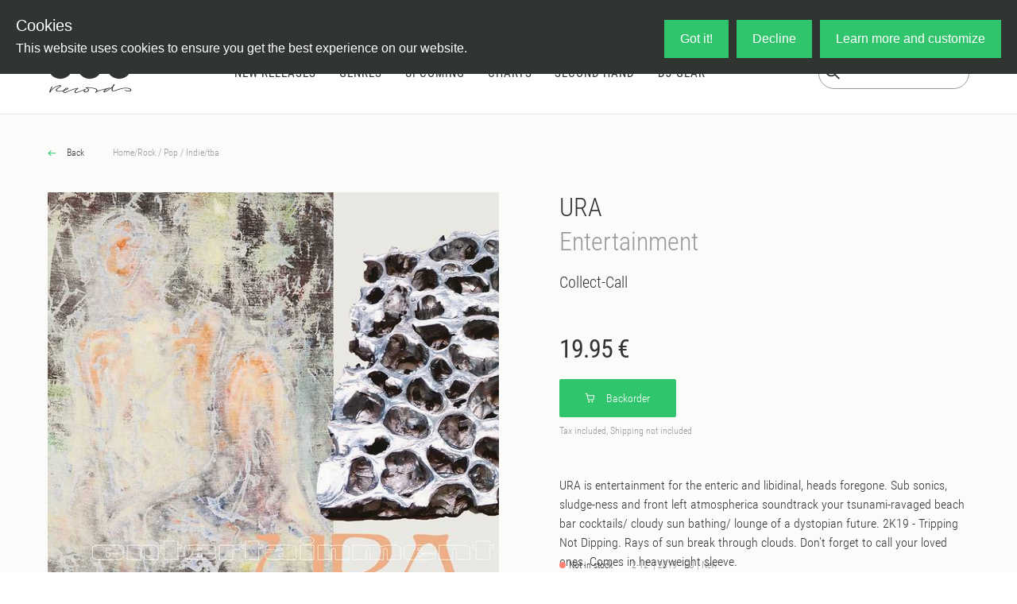

--- FILE ---
content_type: text/html;charset=utf-8
request_url: https://oye-records.com/releases/ura-entertainment
body_size: 65247
content:
<!DOCTYPE html><html  lang="en" data-capo=""><head><meta charset="utf-8">
<meta name="viewport" content="width=device-width, initial-scale=1">
<title>URA - Entertainment - Vinyl at OYE Records</title>
<script src="https://live.adyen.com/hpp/cse/js/1115135975200408.shtml"></script>
<link href="https://fonts.googleapis.com/icon?family=Material+Icons" rel="stylesheet">
<style>@charset "UTF-8";/*!
 * Bootstrap  v5.3.3 (https://getbootstrap.com/)
 * Copyright 2011-2024 The Bootstrap Authors
 * Licensed under MIT (https://github.com/twbs/bootstrap/blob/main/LICENSE)
 */:root,[data-bs-theme=light]{--bs-blue:#26a5d4;--bs-indigo:#6610f2;--bs-purple:#6f42c1;--bs-pink:#d63384;--bs-red:#eb5757;--bs-orange:#fd7e14;--bs-yellow:#ffc107;--bs-green:#27ae60;--bs-teal:#20c997;--bs-cyan:#0dcaf0;--bs-black:#000;--bs-white:#fff;--bs-gray:#6c757d;--bs-gray-dark:#343a40;--bs-gray-100:#f8f9fa;--bs-gray-200:#e9ecef;--bs-gray-300:#dee2e6;--bs-gray-400:#ced4da;--bs-gray-500:#adb5bd;--bs-gray-600:#6c757d;--bs-gray-700:#495057;--bs-gray-800:#343a40;--bs-gray-900:#212529;--bs-primary:#26a5d4;--bs-secondary:#6c757d;--bs-success:#27ae60;--bs-info:#0dcaf0;--bs-warning:#ffc107;--bs-danger:#eb5757;--bs-light:#f8f9fa;--bs-dark:#212529;--bs-primary-rgb:38,165,212;--bs-secondary-rgb:108,117,125;--bs-success-rgb:39,174,96;--bs-info-rgb:13,202,240;--bs-warning-rgb:255,193,7;--bs-danger-rgb:235,87,87;--bs-light-rgb:248,249,250;--bs-dark-rgb:33,37,41;--bs-primary-text-emphasis:#0f4255;--bs-secondary-text-emphasis:#2b2f32;--bs-success-text-emphasis:#104626;--bs-info-text-emphasis:#055160;--bs-warning-text-emphasis:#664d03;--bs-danger-text-emphasis:#5e2323;--bs-light-text-emphasis:#495057;--bs-dark-text-emphasis:#495057;--bs-primary-bg-subtle:#d4edf6;--bs-secondary-bg-subtle:#e2e3e5;--bs-success-bg-subtle:#d4efdf;--bs-info-bg-subtle:#cff4fc;--bs-warning-bg-subtle:#fff3cd;--bs-danger-bg-subtle:#fbdddd;--bs-light-bg-subtle:#fcfcfd;--bs-dark-bg-subtle:#ced4da;--bs-primary-border-subtle:#a8dbee;--bs-secondary-border-subtle:#c4c8cb;--bs-success-border-subtle:#a9dfbf;--bs-info-border-subtle:#9eeaf9;--bs-warning-border-subtle:#ffe69c;--bs-danger-border-subtle:#f7bcbc;--bs-light-border-subtle:#e9ecef;--bs-dark-border-subtle:#adb5bd;--bs-white-rgb:255,255,255;--bs-black-rgb:0,0,0;--bs-font-sans-serif:"Roboto Condensed";--bs-font-monospace:SFMono-Regular,Menlo,Monaco,Consolas,"Liberation Mono","Courier New",monospace;--bs-gradient:linear-gradient(180deg,hsla(0,0%,100%,.15),hsla(0,0%,100%,0));--bs-body-font-family:var(--bs-font-sans-serif);--bs-body-font-size:1rem;--bs-body-font-weight:300;--bs-body-line-height:1.5;--bs-body-color:#333;--bs-body-color-rgb:51,51,51;--bs-body-bg:#fff;--bs-body-bg-rgb:255,255,255;--bs-emphasis-color:#000;--bs-emphasis-color-rgb:0,0,0;--bs-secondary-color:rgba(51,51,51,.75);--bs-secondary-color-rgb:51,51,51;--bs-secondary-bg:#e9ecef;--bs-secondary-bg-rgb:233,236,239;--bs-tertiary-color:rgba(51,51,51,.5);--bs-tertiary-color-rgb:51,51,51;--bs-tertiary-bg:#f8f9fa;--bs-tertiary-bg-rgb:248,249,250;--bs-heading-color:inherit;--bs-link-color:#313532;--bs-link-color-rgb:49,53,50;--bs-link-decoration:none;--bs-link-hover-color:#30c46c;--bs-link-hover-color-rgb:48,196,108;--bs-link-hover-decoration:none;--bs-code-color:#d63384;--bs-highlight-color:#333;--bs-highlight-bg:#fff3cd;--bs-border-width:1px;--bs-border-style:solid;--bs-border-color:#dee2e6;--bs-border-color-translucent:rgba(0,0,0,.175);--bs-border-radius:.375rem;--bs-border-radius-sm:.25rem;--bs-border-radius-lg:.5rem;--bs-border-radius-xl:1rem;--bs-border-radius-xxl:2rem;--bs-border-radius-2xl:var(--bs-border-radius-xxl);--bs-border-radius-pill:50rem;--bs-box-shadow:0 .5rem 1rem rgba(0,0,0,.15);--bs-box-shadow-sm:0 .125rem .25rem rgba(0,0,0,.075);--bs-box-shadow-lg:0 1rem 3rem rgba(0,0,0,.175);--bs-box-shadow-inset:inset 0 1px 2px rgba(0,0,0,.075);--bs-focus-ring-width:.25rem;--bs-focus-ring-opacity:.25;--bs-focus-ring-color:rgba(38,165,212,.25);--bs-form-valid-color:#27ae60;--bs-form-valid-border-color:#27ae60;--bs-form-invalid-color:#eb5757;--bs-form-invalid-border-color:#eb5757}[data-bs-theme=dark]{color-scheme:dark;--bs-body-color:#dee2e6;--bs-body-color-rgb:222,226,230;--bs-body-bg:#212529;--bs-body-bg-rgb:33,37,41;--bs-emphasis-color:#fff;--bs-emphasis-color-rgb:255,255,255;--bs-secondary-color:rgba(222,226,230,.75);--bs-secondary-color-rgb:222,226,230;--bs-secondary-bg:#343a40;--bs-secondary-bg-rgb:52,58,64;--bs-tertiary-color:rgba(222,226,230,.5);--bs-tertiary-color-rgb:222,226,230;--bs-tertiary-bg:#2b3035;--bs-tertiary-bg-rgb:43,48,53;--bs-primary-text-emphasis:#7dc9e5;--bs-secondary-text-emphasis:#a7acb1;--bs-success-text-emphasis:#7dcea0;--bs-info-text-emphasis:#6edff6;--bs-warning-text-emphasis:#ffda6a;--bs-danger-text-emphasis:#f39a9a;--bs-light-text-emphasis:#f8f9fa;--bs-dark-text-emphasis:#dee2e6;--bs-primary-bg-subtle:#08212a;--bs-secondary-bg-subtle:#161719;--bs-success-bg-subtle:#082313;--bs-info-bg-subtle:#032830;--bs-warning-bg-subtle:#332701;--bs-danger-bg-subtle:#2f1111;--bs-light-bg-subtle:#343a40;--bs-dark-bg-subtle:#1a1d20;--bs-primary-border-subtle:#17637f;--bs-secondary-border-subtle:#41464b;--bs-success-border-subtle:#17683a;--bs-info-border-subtle:#087990;--bs-warning-border-subtle:#997404;--bs-danger-border-subtle:#8d3434;--bs-light-border-subtle:#495057;--bs-dark-border-subtle:#343a40;--bs-heading-color:inherit;--bs-link-color:#7dc9e5;--bs-link-hover-color:#97d4ea;--bs-link-color-rgb:125,201,229;--bs-link-hover-color-rgb:151,212,234;--bs-code-color:#e685b5;--bs-highlight-color:#dee2e6;--bs-highlight-bg:#664d03;--bs-border-color:#495057;--bs-border-color-translucent:hsla(0,0%,100%,.15);--bs-form-valid-color:#7dcea0;--bs-form-valid-border-color:#7dcea0;--bs-form-invalid-color:#f39a9a;--bs-form-invalid-border-color:#f39a9a}*,:after,:before{box-sizing:border-box}@media (prefers-reduced-motion:no-preference){:root{scroll-behavior:smooth}}body{background-color:var(--bs-body-bg);color:var(--bs-body-color);font-family:var(--bs-body-font-family);font-size:var(--bs-body-font-size);font-weight:var(--bs-body-font-weight);line-height:var(--bs-body-line-height);margin:0;text-align:var(--bs-body-text-align);-webkit-text-size-adjust:100%;-webkit-tap-highlight-color:rgba(0,0,0,0)}hr{border:0;border-top:var(--bs-border-width) solid;color:inherit;margin:1rem 0;opacity:.25}.h1,.h2,.h3,.h4,.h5,.h6,h1,h2,h3,h4,h5,h6{color:var(--bs-heading-color);font-weight:300;line-height:1.2;margin-bottom:.5rem;margin-top:0}.h1,h1{font-size:calc(1.375rem + 1.5vw)}@media (min-width:1200px){.h1,h1{font-size:2.5rem}}.h2,h2{font-size:calc(1.325rem + .9vw)}@media (min-width:1200px){.h2,h2{font-size:2rem}}.h3,h3{font-size:calc(1.3rem + .6vw)}@media (min-width:1200px){.h3,h3{font-size:1.75rem}}.h4,h4{font-size:calc(1.275rem + .3vw)}@media (min-width:1200px){.h4,h4{font-size:1.5rem}}.h5,h5{font-size:1.25rem}.h6,h6{font-size:1rem}p{margin-bottom:1rem;margin-top:0}abbr[title]{cursor:help;-webkit-text-decoration:underline dotted;text-decoration:underline dotted;-webkit-text-decoration-skip-ink:none;text-decoration-skip-ink:none}address{font-style:normal;line-height:inherit;margin-bottom:1rem}ol,ul{padding-left:2rem}dl,ol,ul{margin-bottom:1rem;margin-top:0}ol ol,ol ul,ul ol,ul ul{margin-bottom:0}dt{font-weight:700}dd{margin-bottom:.5rem;margin-left:0}blockquote{margin:0 0 1rem}b,strong{font-weight:bolder}.small,small{font-size:.875em}.mark,mark{background-color:var(--bs-highlight-bg);color:var(--bs-highlight-color);padding:.1875em}sub,sup{font-size:.75em;line-height:0;position:relative;vertical-align:baseline}sub{bottom:-.25em}sup{top:-.5em}a{color:rgba(var(--bs-link-color-rgb),var(--bs-link-opacity,1))}a,a:hover{text-decoration:none}a:hover{--bs-link-color-rgb:var(--bs-link-hover-color-rgb)}a:not([href]):not([class]),a:not([href]):not([class]):hover{color:inherit;text-decoration:none}code,kbd,pre,samp{font-family:var(--bs-font-monospace);font-size:1em}pre{display:block;font-size:.875em;margin-bottom:1rem;margin-top:0;overflow:auto}pre code{color:inherit;font-size:inherit;word-break:normal}code{color:var(--bs-code-color);font-size:.875em;word-wrap:break-word}a>code{color:inherit}kbd{background-color:var(--bs-body-color);border-radius:.25rem;color:var(--bs-body-bg);font-size:.875em;padding:.1875rem .375rem}kbd kbd{font-size:1em;padding:0}figure{margin:0 0 1rem}img,svg{vertical-align:middle}table{border-collapse:collapse;caption-side:bottom}caption{color:var(--bs-secondary-color);padding-bottom:.5rem;padding-top:.5rem;text-align:left}th{text-align:inherit;text-align:-webkit-match-parent}tbody,td,tfoot,th,thead,tr{border:0 solid;border-color:inherit}label{display:inline-block}button{border-radius:0}button:focus:not(:focus-visible){outline:0}button,input,optgroup,select,textarea{font-family:inherit;font-size:inherit;line-height:inherit;margin:0}button,select{text-transform:none}[role=button]{cursor:pointer}select{word-wrap:normal}select:disabled{opacity:1}[list]:not([type=date]):not([type=datetime-local]):not([type=month]):not([type=week]):not([type=time])::-webkit-calendar-picker-indicator{display:none!important}[type=button],[type=reset],[type=submit],button{-webkit-appearance:button}[type=button]:not(:disabled),[type=reset]:not(:disabled),[type=submit]:not(:disabled),button:not(:disabled){cursor:pointer}::-moz-focus-inner{border-style:none;padding:0}textarea{resize:vertical}fieldset{border:0;margin:0;min-width:0;padding:0}legend{float:left;font-size:calc(1.275rem + .3vw);line-height:inherit;margin-bottom:.5rem;padding:0;width:100%}@media (min-width:1200px){legend{font-size:1.5rem}}legend+*{clear:left}::-webkit-datetime-edit-day-field,::-webkit-datetime-edit-fields-wrapper,::-webkit-datetime-edit-hour-field,::-webkit-datetime-edit-minute,::-webkit-datetime-edit-month-field,::-webkit-datetime-edit-text,::-webkit-datetime-edit-year-field{padding:0}::-webkit-inner-spin-button{height:auto}[type=search]{-webkit-appearance:textfield;outline-offset:-2px}::-webkit-search-decoration{-webkit-appearance:none}::-webkit-color-swatch-wrapper{padding:0}::file-selector-button{-webkit-appearance:button;font:inherit}output{display:inline-block}iframe{border:0}summary{cursor:pointer;display:list-item}progress{vertical-align:baseline}[hidden]{display:none!important}.lead{font-size:1.25rem;font-weight:300}.display-1{font-size:calc(1.625rem + 4.5vw);font-weight:300;line-height:1.2}@media (min-width:1200px){.display-1{font-size:5rem}}.display-2{font-size:calc(1.575rem + 3.9vw);font-weight:300;line-height:1.2}@media (min-width:1200px){.display-2{font-size:4.5rem}}.display-3{font-size:calc(1.525rem + 3.3vw);font-weight:300;line-height:1.2}@media (min-width:1200px){.display-3{font-size:4rem}}.display-4{font-size:calc(1.475rem + 2.7vw);font-weight:300;line-height:1.2}@media (min-width:1200px){.display-4{font-size:3.5rem}}.display-5{font-size:calc(1.425rem + 2.1vw);font-weight:300;line-height:1.2}@media (min-width:1200px){.display-5{font-size:3rem}}.display-6{font-size:calc(1.375rem + 1.5vw);font-weight:300;line-height:1.2}@media (min-width:1200px){.display-6{font-size:2.5rem}}.list-inline,.list-unstyled{list-style:none;padding-left:0}.list-inline-item{display:inline-block}.list-inline-item:not(:last-child){margin-right:.5rem}.initialism{font-size:.875em;text-transform:uppercase}.blockquote{font-size:1.25rem;margin-bottom:1rem}.blockquote>:last-child{margin-bottom:0}.blockquote-footer{color:#6c757d;font-size:.875em;margin-bottom:1rem;margin-top:-1rem}.blockquote-footer:before{content:"— "}.img-fluid,.img-thumbnail{height:auto;max-width:100%}.img-thumbnail{background-color:var(--bs-body-bg);border:var(--bs-border-width) solid var(--bs-border-color);border-radius:var(--bs-border-radius);padding:.25rem}.figure{display:inline-block}.figure-img{line-height:1;margin-bottom:.5rem}.figure-caption{color:var(--bs-secondary-color);font-size:.875em}.container,.container-fluid,.container-lg,.container-md,.container-sm,.container-xl,.container-xs{--bs-gutter-x:1.5rem;--bs-gutter-y:0;margin-left:auto;margin-right:auto;padding-left:calc(var(--bs-gutter-x)*.5);padding-right:calc(var(--bs-gutter-x)*.5);width:100%}.container{max-width:375px}@media (min-width:576px){.container,.container-sm{max-width:540px}}@media (min-width:768px){.container,.container-md,.container-sm{max-width:720px}}@media (min-width:992px){.container,.container-lg,.container-md,.container-sm{max-width:960px}}@media (min-width:1200px){.container,.container-lg,.container-md,.container-sm,.container-xl{max-width:1360px}}:root{--bs-breakpoint-xs:0;--bs-breakpoint-sm:576px;--bs-breakpoint-md:768px;--bs-breakpoint-lg:992px;--bs-breakpoint-xl:1200px;--bs-breakpoint-xxl:1400px}.row{--bs-gutter-x:1.5rem;--bs-gutter-y:0;display:flex;flex-wrap:wrap;margin-left:calc(var(--bs-gutter-x)*-.5);margin-right:calc(var(--bs-gutter-x)*-.5);margin-top:calc(var(--bs-gutter-y)*-1)}.row>*{flex-shrink:0;margin-top:var(--bs-gutter-y);max-width:100%;padding-left:calc(var(--bs-gutter-x)*.5);padding-right:calc(var(--bs-gutter-x)*.5);width:100%}.col{flex:1 0 0%}.row-cols-auto>*{flex:0 0 auto;width:auto}.row-cols-1>*{flex:0 0 auto;width:100%}.row-cols-2>*{flex:0 0 auto;width:50%}.row-cols-3>*{flex:0 0 auto;width:33.33333333%}.row-cols-4>*{flex:0 0 auto;width:25%}.row-cols-5>*{flex:0 0 auto;width:20%}.row-cols-6>*{flex:0 0 auto;width:16.66666667%}.col-auto{flex:0 0 auto;width:auto}.col-1{flex:0 0 auto;width:8.33333333%}.col-2{flex:0 0 auto;width:16.66666667%}.col-3{flex:0 0 auto;width:25%}.col-4{flex:0 0 auto;width:33.33333333%}.col-5{flex:0 0 auto;width:41.66666667%}.col-6{flex:0 0 auto;width:50%}.col-7{flex:0 0 auto;width:58.33333333%}.col-8{flex:0 0 auto;width:66.66666667%}.col-9{flex:0 0 auto;width:75%}.col-10{flex:0 0 auto;width:83.33333333%}.col-11{flex:0 0 auto;width:91.66666667%}.col-12{flex:0 0 auto;width:100%}.offset-1{margin-left:8.33333333%}.offset-2{margin-left:16.66666667%}.offset-3{margin-left:25%}.offset-4{margin-left:33.33333333%}.offset-5{margin-left:41.66666667%}.offset-6{margin-left:50%}.offset-7{margin-left:58.33333333%}.offset-8{margin-left:66.66666667%}.offset-9{margin-left:75%}.offset-10{margin-left:83.33333333%}.offset-11{margin-left:91.66666667%}.g-0,.gx-0{--bs-gutter-x:0}.g-0,.gy-0{--bs-gutter-y:0}.g-1,.gx-1{--bs-gutter-x:.25rem}.g-1,.gy-1{--bs-gutter-y:.25rem}.g-2,.gx-2{--bs-gutter-x:.5rem}.g-2,.gy-2{--bs-gutter-y:.5rem}.g-3,.gx-3{--bs-gutter-x:1rem}.g-3,.gy-3{--bs-gutter-y:1rem}.g-4,.gx-4{--bs-gutter-x:1.5rem}.g-4,.gy-4{--bs-gutter-y:1.5rem}.g-5,.gx-5{--bs-gutter-x:3rem}.g-5,.gy-5{--bs-gutter-y:3rem}@media (min-width:576px){.col-sm{flex:1 0 0%}.row-cols-sm-auto>*{flex:0 0 auto;width:auto}.row-cols-sm-1>*{flex:0 0 auto;width:100%}.row-cols-sm-2>*{flex:0 0 auto;width:50%}.row-cols-sm-3>*{flex:0 0 auto;width:33.33333333%}.row-cols-sm-4>*{flex:0 0 auto;width:25%}.row-cols-sm-5>*{flex:0 0 auto;width:20%}.row-cols-sm-6>*{flex:0 0 auto;width:16.66666667%}.col-sm-auto{flex:0 0 auto;width:auto}.col-sm-1{flex:0 0 auto;width:8.33333333%}.col-sm-2{flex:0 0 auto;width:16.66666667%}.col-sm-3{flex:0 0 auto;width:25%}.col-sm-4{flex:0 0 auto;width:33.33333333%}.col-sm-5{flex:0 0 auto;width:41.66666667%}.col-sm-6{flex:0 0 auto;width:50%}.col-sm-7{flex:0 0 auto;width:58.33333333%}.col-sm-8{flex:0 0 auto;width:66.66666667%}.col-sm-9{flex:0 0 auto;width:75%}.col-sm-10{flex:0 0 auto;width:83.33333333%}.col-sm-11{flex:0 0 auto;width:91.66666667%}.col-sm-12{flex:0 0 auto;width:100%}.offset-sm-0{margin-left:0}.offset-sm-1{margin-left:8.33333333%}.offset-sm-2{margin-left:16.66666667%}.offset-sm-3{margin-left:25%}.offset-sm-4{margin-left:33.33333333%}.offset-sm-5{margin-left:41.66666667%}.offset-sm-6{margin-left:50%}.offset-sm-7{margin-left:58.33333333%}.offset-sm-8{margin-left:66.66666667%}.offset-sm-9{margin-left:75%}.offset-sm-10{margin-left:83.33333333%}.offset-sm-11{margin-left:91.66666667%}.g-sm-0,.gx-sm-0{--bs-gutter-x:0}.g-sm-0,.gy-sm-0{--bs-gutter-y:0}.g-sm-1,.gx-sm-1{--bs-gutter-x:.25rem}.g-sm-1,.gy-sm-1{--bs-gutter-y:.25rem}.g-sm-2,.gx-sm-2{--bs-gutter-x:.5rem}.g-sm-2,.gy-sm-2{--bs-gutter-y:.5rem}.g-sm-3,.gx-sm-3{--bs-gutter-x:1rem}.g-sm-3,.gy-sm-3{--bs-gutter-y:1rem}.g-sm-4,.gx-sm-4{--bs-gutter-x:1.5rem}.g-sm-4,.gy-sm-4{--bs-gutter-y:1.5rem}.g-sm-5,.gx-sm-5{--bs-gutter-x:3rem}.g-sm-5,.gy-sm-5{--bs-gutter-y:3rem}}@media (min-width:768px){.col-md{flex:1 0 0%}.row-cols-md-auto>*{flex:0 0 auto;width:auto}.row-cols-md-1>*{flex:0 0 auto;width:100%}.row-cols-md-2>*{flex:0 0 auto;width:50%}.row-cols-md-3>*{flex:0 0 auto;width:33.33333333%}.row-cols-md-4>*{flex:0 0 auto;width:25%}.row-cols-md-5>*{flex:0 0 auto;width:20%}.row-cols-md-6>*{flex:0 0 auto;width:16.66666667%}.col-md-auto{flex:0 0 auto;width:auto}.col-md-1{flex:0 0 auto;width:8.33333333%}.col-md-2{flex:0 0 auto;width:16.66666667%}.col-md-3{flex:0 0 auto;width:25%}.col-md-4{flex:0 0 auto;width:33.33333333%}.col-md-5{flex:0 0 auto;width:41.66666667%}.col-md-6{flex:0 0 auto;width:50%}.col-md-7{flex:0 0 auto;width:58.33333333%}.col-md-8{flex:0 0 auto;width:66.66666667%}.col-md-9{flex:0 0 auto;width:75%}.col-md-10{flex:0 0 auto;width:83.33333333%}.col-md-11{flex:0 0 auto;width:91.66666667%}.col-md-12{flex:0 0 auto;width:100%}.offset-md-0{margin-left:0}.offset-md-1{margin-left:8.33333333%}.offset-md-2{margin-left:16.66666667%}.offset-md-3{margin-left:25%}.offset-md-4{margin-left:33.33333333%}.offset-md-5{margin-left:41.66666667%}.offset-md-6{margin-left:50%}.offset-md-7{margin-left:58.33333333%}.offset-md-8{margin-left:66.66666667%}.offset-md-9{margin-left:75%}.offset-md-10{margin-left:83.33333333%}.offset-md-11{margin-left:91.66666667%}.g-md-0,.gx-md-0{--bs-gutter-x:0}.g-md-0,.gy-md-0{--bs-gutter-y:0}.g-md-1,.gx-md-1{--bs-gutter-x:.25rem}.g-md-1,.gy-md-1{--bs-gutter-y:.25rem}.g-md-2,.gx-md-2{--bs-gutter-x:.5rem}.g-md-2,.gy-md-2{--bs-gutter-y:.5rem}.g-md-3,.gx-md-3{--bs-gutter-x:1rem}.g-md-3,.gy-md-3{--bs-gutter-y:1rem}.g-md-4,.gx-md-4{--bs-gutter-x:1.5rem}.g-md-4,.gy-md-4{--bs-gutter-y:1.5rem}.g-md-5,.gx-md-5{--bs-gutter-x:3rem}.g-md-5,.gy-md-5{--bs-gutter-y:3rem}}@media (min-width:992px){.col-lg{flex:1 0 0%}.row-cols-lg-auto>*{flex:0 0 auto;width:auto}.row-cols-lg-1>*{flex:0 0 auto;width:100%}.row-cols-lg-2>*{flex:0 0 auto;width:50%}.row-cols-lg-3>*{flex:0 0 auto;width:33.33333333%}.row-cols-lg-4>*{flex:0 0 auto;width:25%}.row-cols-lg-5>*{flex:0 0 auto;width:20%}.row-cols-lg-6>*{flex:0 0 auto;width:16.66666667%}.col-lg-auto{flex:0 0 auto;width:auto}.col-lg-1{flex:0 0 auto;width:8.33333333%}.col-lg-2{flex:0 0 auto;width:16.66666667%}.col-lg-3{flex:0 0 auto;width:25%}.col-lg-4{flex:0 0 auto;width:33.33333333%}.col-lg-5{flex:0 0 auto;width:41.66666667%}.col-lg-6{flex:0 0 auto;width:50%}.col-lg-7{flex:0 0 auto;width:58.33333333%}.col-lg-8{flex:0 0 auto;width:66.66666667%}.col-lg-9{flex:0 0 auto;width:75%}.col-lg-10{flex:0 0 auto;width:83.33333333%}.col-lg-11{flex:0 0 auto;width:91.66666667%}.col-lg-12{flex:0 0 auto;width:100%}.offset-lg-0{margin-left:0}.offset-lg-1{margin-left:8.33333333%}.offset-lg-2{margin-left:16.66666667%}.offset-lg-3{margin-left:25%}.offset-lg-4{margin-left:33.33333333%}.offset-lg-5{margin-left:41.66666667%}.offset-lg-6{margin-left:50%}.offset-lg-7{margin-left:58.33333333%}.offset-lg-8{margin-left:66.66666667%}.offset-lg-9{margin-left:75%}.offset-lg-10{margin-left:83.33333333%}.offset-lg-11{margin-left:91.66666667%}.g-lg-0,.gx-lg-0{--bs-gutter-x:0}.g-lg-0,.gy-lg-0{--bs-gutter-y:0}.g-lg-1,.gx-lg-1{--bs-gutter-x:.25rem}.g-lg-1,.gy-lg-1{--bs-gutter-y:.25rem}.g-lg-2,.gx-lg-2{--bs-gutter-x:.5rem}.g-lg-2,.gy-lg-2{--bs-gutter-y:.5rem}.g-lg-3,.gx-lg-3{--bs-gutter-x:1rem}.g-lg-3,.gy-lg-3{--bs-gutter-y:1rem}.g-lg-4,.gx-lg-4{--bs-gutter-x:1.5rem}.g-lg-4,.gy-lg-4{--bs-gutter-y:1.5rem}.g-lg-5,.gx-lg-5{--bs-gutter-x:3rem}.g-lg-5,.gy-lg-5{--bs-gutter-y:3rem}}@media (min-width:1200px){.col-xl{flex:1 0 0%}.row-cols-xl-auto>*{flex:0 0 auto;width:auto}.row-cols-xl-1>*{flex:0 0 auto;width:100%}.row-cols-xl-2>*{flex:0 0 auto;width:50%}.row-cols-xl-3>*{flex:0 0 auto;width:33.33333333%}.row-cols-xl-4>*{flex:0 0 auto;width:25%}.row-cols-xl-5>*{flex:0 0 auto;width:20%}.row-cols-xl-6>*{flex:0 0 auto;width:16.66666667%}.col-xl-auto{flex:0 0 auto;width:auto}.col-xl-1{flex:0 0 auto;width:8.33333333%}.col-xl-2{flex:0 0 auto;width:16.66666667%}.col-xl-3{flex:0 0 auto;width:25%}.col-xl-4{flex:0 0 auto;width:33.33333333%}.col-xl-5{flex:0 0 auto;width:41.66666667%}.col-xl-6{flex:0 0 auto;width:50%}.col-xl-7{flex:0 0 auto;width:58.33333333%}.col-xl-8{flex:0 0 auto;width:66.66666667%}.col-xl-9{flex:0 0 auto;width:75%}.col-xl-10{flex:0 0 auto;width:83.33333333%}.col-xl-11{flex:0 0 auto;width:91.66666667%}.col-xl-12{flex:0 0 auto;width:100%}.offset-xl-0{margin-left:0}.offset-xl-1{margin-left:8.33333333%}.offset-xl-2{margin-left:16.66666667%}.offset-xl-3{margin-left:25%}.offset-xl-4{margin-left:33.33333333%}.offset-xl-5{margin-left:41.66666667%}.offset-xl-6{margin-left:50%}.offset-xl-7{margin-left:58.33333333%}.offset-xl-8{margin-left:66.66666667%}.offset-xl-9{margin-left:75%}.offset-xl-10{margin-left:83.33333333%}.offset-xl-11{margin-left:91.66666667%}.g-xl-0,.gx-xl-0{--bs-gutter-x:0}.g-xl-0,.gy-xl-0{--bs-gutter-y:0}.g-xl-1,.gx-xl-1{--bs-gutter-x:.25rem}.g-xl-1,.gy-xl-1{--bs-gutter-y:.25rem}.g-xl-2,.gx-xl-2{--bs-gutter-x:.5rem}.g-xl-2,.gy-xl-2{--bs-gutter-y:.5rem}.g-xl-3,.gx-xl-3{--bs-gutter-x:1rem}.g-xl-3,.gy-xl-3{--bs-gutter-y:1rem}.g-xl-4,.gx-xl-4{--bs-gutter-x:1.5rem}.g-xl-4,.gy-xl-4{--bs-gutter-y:1.5rem}.g-xl-5,.gx-xl-5{--bs-gutter-x:3rem}.g-xl-5,.gy-xl-5{--bs-gutter-y:3rem}}@media (min-width:1400px){.col-xxl{flex:1 0 0%}.row-cols-xxl-auto>*{flex:0 0 auto;width:auto}.row-cols-xxl-1>*{flex:0 0 auto;width:100%}.row-cols-xxl-2>*{flex:0 0 auto;width:50%}.row-cols-xxl-3>*{flex:0 0 auto;width:33.33333333%}.row-cols-xxl-4>*{flex:0 0 auto;width:25%}.row-cols-xxl-5>*{flex:0 0 auto;width:20%}.row-cols-xxl-6>*{flex:0 0 auto;width:16.66666667%}.col-xxl-auto{flex:0 0 auto;width:auto}.col-xxl-1{flex:0 0 auto;width:8.33333333%}.col-xxl-2{flex:0 0 auto;width:16.66666667%}.col-xxl-3{flex:0 0 auto;width:25%}.col-xxl-4{flex:0 0 auto;width:33.33333333%}.col-xxl-5{flex:0 0 auto;width:41.66666667%}.col-xxl-6{flex:0 0 auto;width:50%}.col-xxl-7{flex:0 0 auto;width:58.33333333%}.col-xxl-8{flex:0 0 auto;width:66.66666667%}.col-xxl-9{flex:0 0 auto;width:75%}.col-xxl-10{flex:0 0 auto;width:83.33333333%}.col-xxl-11{flex:0 0 auto;width:91.66666667%}.col-xxl-12{flex:0 0 auto;width:100%}.offset-xxl-0{margin-left:0}.offset-xxl-1{margin-left:8.33333333%}.offset-xxl-2{margin-left:16.66666667%}.offset-xxl-3{margin-left:25%}.offset-xxl-4{margin-left:33.33333333%}.offset-xxl-5{margin-left:41.66666667%}.offset-xxl-6{margin-left:50%}.offset-xxl-7{margin-left:58.33333333%}.offset-xxl-8{margin-left:66.66666667%}.offset-xxl-9{margin-left:75%}.offset-xxl-10{margin-left:83.33333333%}.offset-xxl-11{margin-left:91.66666667%}.g-xxl-0,.gx-xxl-0{--bs-gutter-x:0}.g-xxl-0,.gy-xxl-0{--bs-gutter-y:0}.g-xxl-1,.gx-xxl-1{--bs-gutter-x:.25rem}.g-xxl-1,.gy-xxl-1{--bs-gutter-y:.25rem}.g-xxl-2,.gx-xxl-2{--bs-gutter-x:.5rem}.g-xxl-2,.gy-xxl-2{--bs-gutter-y:.5rem}.g-xxl-3,.gx-xxl-3{--bs-gutter-x:1rem}.g-xxl-3,.gy-xxl-3{--bs-gutter-y:1rem}.g-xxl-4,.gx-xxl-4{--bs-gutter-x:1.5rem}.g-xxl-4,.gy-xxl-4{--bs-gutter-y:1.5rem}.g-xxl-5,.gx-xxl-5{--bs-gutter-x:3rem}.g-xxl-5,.gy-xxl-5{--bs-gutter-y:3rem}}.table{--bs-table-color-type:initial;--bs-table-bg-type:initial;--bs-table-color-state:initial;--bs-table-bg-state:initial;--bs-table-color:var(--bs-emphasis-color);--bs-table-bg:var(--bs-body-bg);--bs-table-border-color:var(--bs-border-color);--bs-table-accent-bg:transparent;--bs-table-striped-color:var(--bs-emphasis-color);--bs-table-striped-bg:rgba(var(--bs-emphasis-color-rgb),.05);--bs-table-active-color:var(--bs-emphasis-color);--bs-table-active-bg:rgba(var(--bs-emphasis-color-rgb),.1);--bs-table-hover-color:var(--bs-emphasis-color);--bs-table-hover-bg:rgba(var(--bs-emphasis-color-rgb),.075);border-color:var(--bs-table-border-color);margin-bottom:1rem;vertical-align:top;width:100%}.table>:not(caption)>*>*{background-color:var(--bs-table-bg);border-bottom-width:var(--bs-border-width);box-shadow:inset 0 0 0 9999px var(--bs-table-bg-state,var(--bs-table-bg-type,var(--bs-table-accent-bg)));color:var(--bs-table-color-state,var(--bs-table-color-type,var(--bs-table-color)));padding:.5rem}.table>tbody{vertical-align:inherit}.table>thead{vertical-align:bottom}.table-group-divider{border-top:calc(var(--bs-border-width)*2) solid}.caption-top{caption-side:top}.table-sm>:not(caption)>*>*{padding:.25rem}.table-bordered>:not(caption)>*{border-width:var(--bs-border-width) 0}.table-bordered>:not(caption)>*>*{border-width:0 var(--bs-border-width)}.table-borderless>:not(caption)>*>*{border-bottom-width:0}.table-borderless>:not(:first-child){border-top-width:0}.table-striped-columns>:not(caption)>tr>:nth-child(2n),.table-striped>tbody>tr:nth-of-type(odd)>*{--bs-table-color-type:var(--bs-table-striped-color);--bs-table-bg-type:var(--bs-table-striped-bg)}.table-active{--bs-table-color-state:var(--bs-table-active-color);--bs-table-bg-state:var(--bs-table-active-bg)}.table-hover>tbody>tr:hover>*{--bs-table-color-state:var(--bs-table-hover-color);--bs-table-bg-state:var(--bs-table-hover-bg)}.table-primary{--bs-table-color:#000;--bs-table-bg:#d4edf6;--bs-table-border-color:#aabec5;--bs-table-striped-bg:#c9e1ea;--bs-table-striped-color:#000;--bs-table-active-bg:#bfd5dd;--bs-table-active-color:#000;--bs-table-hover-bg:#c4dbe4;--bs-table-hover-color:#000}.table-primary,.table-secondary{border-color:var(--bs-table-border-color);color:var(--bs-table-color)}.table-secondary{--bs-table-color:#000;--bs-table-bg:#e2e3e5;--bs-table-border-color:#b5b6b7;--bs-table-striped-bg:#d7d8da;--bs-table-striped-color:#000;--bs-table-active-bg:#cbccce;--bs-table-active-color:#000;--bs-table-hover-bg:#d1d2d4;--bs-table-hover-color:#000}.table-success{--bs-table-color:#000;--bs-table-bg:#d4efdf;--bs-table-border-color:#aabfb2;--bs-table-striped-bg:#c9e3d4;--bs-table-striped-color:#000;--bs-table-active-bg:#bfd7c9;--bs-table-active-color:#000;--bs-table-hover-bg:#c4ddce;--bs-table-hover-color:#000}.table-info,.table-success{border-color:var(--bs-table-border-color);color:var(--bs-table-color)}.table-info{--bs-table-color:#000;--bs-table-bg:#cff4fc;--bs-table-border-color:#a6c3ca;--bs-table-striped-bg:#c5e8ef;--bs-table-striped-color:#000;--bs-table-active-bg:#badce3;--bs-table-active-color:#000;--bs-table-hover-bg:#bfe2e9;--bs-table-hover-color:#000}.table-warning{--bs-table-color:#000;--bs-table-bg:#fff3cd;--bs-table-border-color:#ccc2a4;--bs-table-striped-bg:#f2e7c3;--bs-table-striped-color:#000;--bs-table-active-bg:#e6dbb9;--bs-table-active-color:#000;--bs-table-hover-bg:#ece1be;--bs-table-hover-color:#000}.table-danger,.table-warning{border-color:var(--bs-table-border-color);color:var(--bs-table-color)}.table-danger{--bs-table-color:#000;--bs-table-bg:#fbdddd;--bs-table-border-color:#c9b1b1;--bs-table-striped-bg:#eed2d2;--bs-table-striped-color:#000;--bs-table-active-bg:#e2c7c7;--bs-table-active-color:#000;--bs-table-hover-bg:#e8cccc;--bs-table-hover-color:#000}.table-light{--bs-table-color:#000;--bs-table-bg:#f8f9fa;--bs-table-border-color:#c6c7c8;--bs-table-striped-bg:#ecedee;--bs-table-striped-color:#000;--bs-table-active-bg:#dfe0e1;--bs-table-active-color:#000;--bs-table-hover-bg:#e5e6e7;--bs-table-hover-color:#000}.table-dark,.table-light{border-color:var(--bs-table-border-color);color:var(--bs-table-color)}.table-dark{--bs-table-color:#fff;--bs-table-bg:#212529;--bs-table-border-color:#4d5154;--bs-table-striped-bg:#2c3034;--bs-table-striped-color:#fff;--bs-table-active-bg:#373b3e;--bs-table-active-color:#fff;--bs-table-hover-bg:#323539;--bs-table-hover-color:#fff}.table-responsive{overflow-x:auto;-webkit-overflow-scrolling:touch}@media (max-width:575.98px){.table-responsive-sm{overflow-x:auto;-webkit-overflow-scrolling:touch}}@media (max-width:767.98px){.table-responsive-md{overflow-x:auto;-webkit-overflow-scrolling:touch}}@media (max-width:991.98px){.table-responsive-lg{overflow-x:auto;-webkit-overflow-scrolling:touch}}@media (max-width:1199.98px){.table-responsive-xl{overflow-x:auto;-webkit-overflow-scrolling:touch}}@media (max-width:1399.98px){.table-responsive-xxl{overflow-x:auto;-webkit-overflow-scrolling:touch}}.form-label{margin-bottom:.5rem}.col-form-label{font-size:inherit;line-height:1.5;margin-bottom:0;padding-bottom:calc(.375rem + var(--bs-border-width));padding-top:calc(.375rem + var(--bs-border-width))}.col-form-label-lg{font-size:calc(1.425rem + 2.1vw);padding-bottom:calc(.5rem + var(--bs-border-width));padding-top:calc(.5rem + var(--bs-border-width))}@media (min-width:1200px){.col-form-label-lg{font-size:3rem}}.col-form-label-sm{font-size:.75rem;padding-bottom:calc(.25rem + var(--bs-border-width));padding-top:calc(.25rem + var(--bs-border-width))}.form-text{color:var(--bs-secondary-color);font-size:.875em;margin-top:.25rem}.form-control{-webkit-appearance:none;-moz-appearance:none;appearance:none;background-clip:padding-box;background-color:var(--bs-body-bg);border:var(--bs-border-width) solid var(--bs-border-color);border-radius:var(--bs-border-radius);color:var(--bs-body-color);display:block;font-size:1rem;font-weight:300;line-height:1.5;padding:.375rem .75rem;transition:border-color .15s ease-in-out,box-shadow .15s ease-in-out;width:100%}@media (prefers-reduced-motion:reduce){.form-control{transition:none}}.form-control[type=file]{overflow:hidden}.form-control[type=file]:not(:disabled):not([readonly]){cursor:pointer}.form-control:focus{background-color:var(--bs-body-bg);border-color:#93d2ea;box-shadow:0 0 0 .25rem #26a5d440;color:var(--bs-body-color);outline:0}.form-control::-webkit-date-and-time-value{height:1.5em;margin:0;min-width:85px}.form-control::-webkit-datetime-edit{display:block;padding:0}.form-control::-moz-placeholder{color:var(--bs-secondary-color);opacity:1}.form-control::placeholder{color:var(--bs-secondary-color);opacity:1}.form-control:disabled{background-color:var(--bs-secondary-bg);opacity:1}.form-control::file-selector-button{background-color:var(--bs-tertiary-bg);border:0 solid;border-color:inherit;border-inline-end-width:var(--bs-border-width);border-radius:0;color:var(--bs-body-color);margin:-.375rem -.75rem;margin-inline-end:.75rem;padding:.375rem .75rem;pointer-events:none;transition:color .15s ease-in-out,background-color .15s ease-in-out,border-color .15s ease-in-out,box-shadow .15s ease-in-out}@media (prefers-reduced-motion:reduce){.form-control::file-selector-button{transition:none}}.form-control:hover:not(:disabled):not([readonly])::file-selector-button{background-color:var(--bs-secondary-bg)}.form-control-plaintext{background-color:transparent;border:solid transparent;border-width:var(--bs-border-width) 0;color:var(--bs-body-color);display:block;line-height:1.5;margin-bottom:0;padding:.375rem 0;width:100%}.form-control-plaintext:focus{outline:0}.form-control-plaintext.form-control-lg,.form-control-plaintext.form-control-sm{padding-left:0;padding-right:0}.form-control-sm{border-radius:var(--bs-border-radius-sm);font-size:.75rem;min-height:calc(1.5em + .5rem + var(--bs-border-width)*2);padding:.25rem .5rem}.form-control-sm::file-selector-button{margin:-.25rem -.5rem;margin-inline-end:.5rem;padding:.25rem .5rem}.form-control-lg{border-radius:var(--bs-border-radius-lg);font-size:calc(1.425rem + 2.1vw);min-height:calc(1.5em + 1rem + var(--bs-border-width)*2);padding:.5rem 1rem}@media (min-width:1200px){.form-control-lg{font-size:3rem}}.form-control-lg::file-selector-button{margin:-.5rem -1rem;margin-inline-end:1rem;padding:.5rem 1rem}textarea.form-control{min-height:calc(1.5em + .75rem + var(--bs-border-width)*2)}textarea.form-control-sm{min-height:calc(1.5em + .5rem + var(--bs-border-width)*2)}textarea.form-control-lg{min-height:calc(1.5em + 1rem + var(--bs-border-width)*2)}.form-control-color{height:calc(1.5em + .75rem + var(--bs-border-width)*2);padding:.375rem;width:3rem}.form-control-color:not(:disabled):not([readonly]){cursor:pointer}.form-control-color::-moz-color-swatch{border:0!important;border-radius:var(--bs-border-radius)}.form-control-color::-webkit-color-swatch{border:0!important;border-radius:var(--bs-border-radius)}.form-control-color.form-control-sm{height:calc(1.5em + .5rem + var(--bs-border-width)*2)}.form-control-color.form-control-lg{height:calc(1.5em + 1rem + var(--bs-border-width)*2)}.form-select{--bs-form-select-bg-img:url("data:image/svg+xml;charset=utf-8,%3Csvg xmlns='http://www.w3.org/2000/svg' viewBox='0 0 16 16'%3E%3Cpath fill='none' stroke='%23343a40' stroke-linecap='round' stroke-linejoin='round' stroke-width='2' d='m2 5 6 6 6-6'/%3E%3C/svg%3E");-webkit-appearance:none;-moz-appearance:none;appearance:none;background-color:var(--bs-body-bg);background-image:var(--bs-form-select-bg-img),var(--bs-form-select-bg-icon,none);background-position:right .75rem center;background-repeat:no-repeat;background-size:16px 12px;border:var(--bs-border-width) solid var(--bs-border-color);border-radius:var(--bs-border-radius);color:var(--bs-body-color);display:block;font-size:1rem;font-weight:300;line-height:1.5;padding:.375rem 2.25rem .375rem .75rem;transition:border-color .15s ease-in-out,box-shadow .15s ease-in-out;width:100%}@media (prefers-reduced-motion:reduce){.form-select{transition:none}}.form-select:focus{border-color:#93d2ea;box-shadow:0 0 0 .25rem #26a5d440;outline:0}.form-select[multiple],.form-select[size]:not([size="1"]){background-image:none;padding-right:.75rem}.form-select:disabled{background-color:var(--bs-secondary-bg)}.form-select:-moz-focusring{color:transparent;text-shadow:0 0 0 var(--bs-body-color)}.form-select-sm{border-radius:var(--bs-border-radius-sm);font-size:.75rem;padding-bottom:.25rem;padding-left:.5rem;padding-top:.25rem}.form-select-lg{border-radius:var(--bs-border-radius-lg);font-size:calc(1.425rem + 2.1vw);padding-bottom:.5rem;padding-left:1rem;padding-top:.5rem}@media (min-width:1200px){.form-select-lg{font-size:3rem}}[data-bs-theme=dark] .form-select{--bs-form-select-bg-img:url("data:image/svg+xml;charset=utf-8,%3Csvg xmlns='http://www.w3.org/2000/svg' viewBox='0 0 16 16'%3E%3Cpath fill='none' stroke='%23dee2e6' stroke-linecap='round' stroke-linejoin='round' stroke-width='2' d='m2 5 6 6 6-6'/%3E%3C/svg%3E")}.form-check{display:block;margin-bottom:.125rem;min-height:1.5rem;padding-left:1.5em}.form-check .form-check-input{float:left;margin-left:-1.5em}.form-check-reverse{padding-left:0;padding-right:1.5em;text-align:right}.form-check-reverse .form-check-input{float:right;margin-left:0;margin-right:-1.5em}.form-check-input{--bs-form-check-bg:var(--bs-body-bg);-webkit-appearance:none;-moz-appearance:none;appearance:none;background-color:var(--bs-form-check-bg);background-image:var(--bs-form-check-bg-image);background-position:50%;background-repeat:no-repeat;background-size:contain;border:var(--bs-border-width) solid var(--bs-border-color);flex-shrink:0;height:1em;margin-top:.25em;-webkit-print-color-adjust:exact;print-color-adjust:exact;vertical-align:top;width:1em}.form-check-input[type=checkbox]{border-radius:.25em}.form-check-input[type=radio]{border-radius:50%}.form-check-input:active{filter:brightness(90%)}.form-check-input:focus{border-color:#93d2ea;box-shadow:0 0 0 .25rem #26a5d440;outline:0}.form-check-input:checked{background-color:#26a5d4;border-color:#26a5d4}.form-check-input:checked[type=checkbox]{--bs-form-check-bg-image:url("data:image/svg+xml;charset=utf-8,%3Csvg xmlns='http://www.w3.org/2000/svg' viewBox='0 0 20 20'%3E%3Cpath fill='none' stroke='%23fff' stroke-linecap='round' stroke-linejoin='round' stroke-width='3' d='m6 10 3 3 6-6'/%3E%3C/svg%3E")}.form-check-input:checked[type=radio]{--bs-form-check-bg-image:url("data:image/svg+xml;charset=utf-8,%3Csvg xmlns='http://www.w3.org/2000/svg' viewBox='-4 -4 8 8'%3E%3Ccircle r='2' fill='%23fff'/%3E%3C/svg%3E")}.form-check-input[type=checkbox]:indeterminate{background-color:#26a5d4;border-color:#26a5d4;--bs-form-check-bg-image:url("data:image/svg+xml;charset=utf-8,%3Csvg xmlns='http://www.w3.org/2000/svg' viewBox='0 0 20 20'%3E%3Cpath fill='none' stroke='%23fff' stroke-linecap='round' stroke-linejoin='round' stroke-width='3' d='M6 10h8'/%3E%3C/svg%3E")}.form-check-input:disabled{filter:none;opacity:.5;pointer-events:none}.form-check-input:disabled~.form-check-label,.form-check-input[disabled]~.form-check-label{cursor:default;opacity:.5}.form-switch{padding-left:2.5em}.form-switch .form-check-input{--bs-form-switch-bg:url("data:image/svg+xml;charset=utf-8,%3Csvg xmlns='http://www.w3.org/2000/svg' viewBox='-4 -4 8 8'%3E%3Ccircle r='3' fill='rgba(0, 0, 0, 0.25)'/%3E%3C/svg%3E");background-image:var(--bs-form-switch-bg);background-position:0;border-radius:2em;margin-left:-2.5em;transition:background-position .15s ease-in-out;width:2em}@media (prefers-reduced-motion:reduce){.form-switch .form-check-input{transition:none}}.form-switch .form-check-input:focus{--bs-form-switch-bg:url("data:image/svg+xml;charset=utf-8,%3Csvg xmlns='http://www.w3.org/2000/svg' viewBox='-4 -4 8 8'%3E%3Ccircle r='3' fill='%2393d2ea'/%3E%3C/svg%3E")}.form-switch .form-check-input:checked{background-position:100%;--bs-form-switch-bg:url("data:image/svg+xml;charset=utf-8,%3Csvg xmlns='http://www.w3.org/2000/svg' viewBox='-4 -4 8 8'%3E%3Ccircle r='3' fill='%23fff'/%3E%3C/svg%3E")}.form-switch.form-check-reverse{padding-left:0;padding-right:2.5em}.form-switch.form-check-reverse .form-check-input{margin-left:0;margin-right:-2.5em}.form-check-inline{display:inline-block;margin-right:1rem}.btn-check{position:absolute;clip:rect(0,0,0,0);pointer-events:none}.btn-check:disabled+.btn,.btn-check[disabled]+.btn{filter:none;opacity:.65;pointer-events:none}[data-bs-theme=dark] .form-switch .form-check-input:not(:checked):not(:focus){--bs-form-switch-bg:url("data:image/svg+xml;charset=utf-8,%3Csvg xmlns='http://www.w3.org/2000/svg' viewBox='-4 -4 8 8'%3E%3Ccircle r='3' fill='rgba(255, 255, 255, 0.25)'/%3E%3C/svg%3E")}.form-range{-webkit-appearance:none;-moz-appearance:none;appearance:none;background-color:transparent;height:1.5rem;padding:0;width:100%}.form-range:focus{outline:0}.form-range:focus::-webkit-slider-thumb{box-shadow:0 0 0 1px #fff,0 0 0 .25rem #26a5d440}.form-range:focus::-moz-range-thumb{box-shadow:0 0 0 1px #fff,0 0 0 .25rem #26a5d440}.form-range::-moz-focus-outer{border:0}.form-range::-webkit-slider-thumb{-webkit-appearance:none;-moz-appearance:none;appearance:none;background-color:#26a5d4;border:0;border-radius:1rem;height:1rem;margin-top:-.25rem;-webkit-transition:background-color .15s ease-in-out,border-color .15s ease-in-out,box-shadow .15s ease-in-out;transition:background-color .15s ease-in-out,border-color .15s ease-in-out,box-shadow .15s ease-in-out;width:1rem}@media (prefers-reduced-motion:reduce){.form-range::-webkit-slider-thumb{-webkit-transition:none;transition:none}}.form-range::-webkit-slider-thumb:active{background-color:#bee4f2}.form-range::-webkit-slider-runnable-track{background-color:var(--bs-secondary-bg);border-color:transparent;border-radius:1rem;color:transparent;cursor:pointer;height:.5rem;width:100%}.form-range::-moz-range-thumb{-moz-appearance:none;-webkit-appearance:none;appearance:none;background-color:#26a5d4;border:0;border-radius:1rem;height:1rem;-moz-transition:background-color .15s ease-in-out,border-color .15s ease-in-out,box-shadow .15s ease-in-out;transition:background-color .15s ease-in-out,border-color .15s ease-in-out,box-shadow .15s ease-in-out;width:1rem}@media (prefers-reduced-motion:reduce){.form-range::-moz-range-thumb{-moz-transition:none;transition:none}}.form-range::-moz-range-thumb:active{background-color:#bee4f2}.form-range::-moz-range-track{background-color:var(--bs-secondary-bg);border-color:transparent;border-radius:1rem;color:transparent;cursor:pointer;height:.5rem;width:100%}.form-range:disabled{pointer-events:none}.form-range:disabled::-webkit-slider-thumb{background-color:var(--bs-secondary-color)}.form-range:disabled::-moz-range-thumb{background-color:var(--bs-secondary-color)}.form-floating{position:relative}.form-floating>.form-control,.form-floating>.form-control-plaintext,.form-floating>.form-select{height:calc(3.5rem + var(--bs-border-width)*2);line-height:1.25;min-height:calc(3.5rem + var(--bs-border-width)*2)}.form-floating>label{border:var(--bs-border-width) solid transparent;height:100%;left:0;overflow:hidden;padding:1rem .75rem;pointer-events:none;position:absolute;text-align:start;text-overflow:ellipsis;top:0;transform-origin:0 0;transition:opacity .1s ease-in-out,transform .1s ease-in-out;white-space:nowrap;z-index:2}@media (prefers-reduced-motion:reduce){.form-floating>label{transition:none}}.form-floating>.form-control,.form-floating>.form-control-plaintext{padding:1rem .75rem}.form-floating>.form-control-plaintext::-moz-placeholder,.form-floating>.form-control::-moz-placeholder{color:transparent}.form-floating>.form-control-plaintext::placeholder,.form-floating>.form-control::placeholder{color:transparent}.form-floating>.form-control-plaintext:not(:-moz-placeholder-shown),.form-floating>.form-control:not(:-moz-placeholder-shown){padding-bottom:.625rem;padding-top:1.625rem}.form-floating>.form-control-plaintext:focus,.form-floating>.form-control-plaintext:not(:placeholder-shown),.form-floating>.form-control:focus,.form-floating>.form-control:not(:placeholder-shown){padding-bottom:.625rem;padding-top:1.625rem}.form-floating>.form-control-plaintext:-webkit-autofill,.form-floating>.form-control:-webkit-autofill{padding-bottom:.625rem;padding-top:1.625rem}.form-floating>.form-select{padding-bottom:.625rem;padding-top:1.625rem}.form-floating>.form-control:not(:-moz-placeholder-shown)~label{color:rgba(var(--bs-body-color-rgb),.65);transform:scale(.85) translateY(-.5rem) translate(.15rem)}.form-floating>.form-control-plaintext~label,.form-floating>.form-control:focus~label,.form-floating>.form-control:not(:placeholder-shown)~label,.form-floating>.form-select~label{color:rgba(var(--bs-body-color-rgb),.65);transform:scale(.85) translateY(-.5rem) translate(.15rem)}.form-floating>.form-control:not(:-moz-placeholder-shown)~label:after{background-color:var(--bs-body-bg);border-radius:var(--bs-border-radius);content:"";height:1.5em;top:1rem;right:.375rem;bottom:1rem;left:.375rem;position:absolute;z-index:-1}.form-floating>.form-control-plaintext~label:after,.form-floating>.form-control:focus~label:after,.form-floating>.form-control:not(:placeholder-shown)~label:after,.form-floating>.form-select~label:after{background-color:var(--bs-body-bg);border-radius:var(--bs-border-radius);content:"";height:1.5em;top:1rem;right:.375rem;bottom:1rem;left:.375rem;position:absolute;z-index:-1}.form-floating>.form-control:-webkit-autofill~label{color:rgba(var(--bs-body-color-rgb),.65);transform:scale(.85) translateY(-.5rem) translate(.15rem)}.form-floating>.form-control-plaintext~label{border-width:var(--bs-border-width) 0}.form-floating>.form-control:disabled~label,.form-floating>:disabled~label{color:#6c757d}.form-floating>.form-control:disabled~label:after,.form-floating>:disabled~label:after{background-color:var(--bs-secondary-bg)}.input-group{align-items:stretch;display:flex;flex-wrap:wrap;position:relative;width:100%}.input-group>.form-control,.input-group>.form-floating,.input-group>.form-select{flex:1 1 auto;min-width:0;position:relative;width:1%}.input-group>.form-control:focus,.input-group>.form-floating:focus-within,.input-group>.form-select:focus{z-index:5}.input-group .btn{position:relative;z-index:2}.input-group .btn:focus{z-index:5}.input-group-text{align-items:center;background-color:var(--bs-tertiary-bg);border:var(--bs-border-width) solid var(--bs-border-color);border-radius:var(--bs-border-radius);color:var(--bs-body-color);display:flex;font-size:1rem;font-weight:300;line-height:1.5;padding:.375rem .75rem;text-align:center;white-space:nowrap}.input-group-lg>.btn,.input-group-lg>.form-control,.input-group-lg>.form-select,.input-group-lg>.input-group-text{border-radius:var(--bs-border-radius-lg);font-size:calc(1.425rem + 2.1vw);padding:.5rem 1rem}@media (min-width:1200px){.input-group-lg>.btn,.input-group-lg>.form-control,.input-group-lg>.form-select,.input-group-lg>.input-group-text{font-size:3rem}}.input-group-sm>.btn,.input-group-sm>.form-control,.input-group-sm>.form-select,.input-group-sm>.input-group-text{border-radius:var(--bs-border-radius-sm);font-size:.75rem;padding:.25rem .5rem}.input-group-lg>.form-select,.input-group-sm>.form-select{padding-right:3rem}.input-group.has-validation>.dropdown-toggle:nth-last-child(n+4),.input-group.has-validation>.form-floating:nth-last-child(n+3)>.form-control,.input-group.has-validation>.form-floating:nth-last-child(n+3)>.form-select,.input-group.has-validation>:nth-last-child(n+3):not(.dropdown-toggle):not(.dropdown-menu):not(.form-floating),.input-group:not(.has-validation)>.dropdown-toggle:nth-last-child(n+3),.input-group:not(.has-validation)>.form-floating:not(:last-child)>.form-control,.input-group:not(.has-validation)>.form-floating:not(:last-child)>.form-select,.input-group:not(.has-validation)>:not(:last-child):not(.dropdown-toggle):not(.dropdown-menu):not(.form-floating){border-bottom-right-radius:0;border-top-right-radius:0}.input-group>:not(:first-child):not(.dropdown-menu):not(.valid-tooltip):not(.valid-feedback):not(.invalid-tooltip):not(.invalid-feedback){border-bottom-left-radius:0;border-top-left-radius:0;margin-left:calc(var(--bs-border-width)*-1)}.input-group>.form-floating:not(:first-child)>.form-control,.input-group>.form-floating:not(:first-child)>.form-select{border-bottom-left-radius:0;border-top-left-radius:0}.valid-feedback{color:var(--bs-form-valid-color);display:none;font-size:.875em;margin-top:.25rem;width:100%}.valid-tooltip{background-color:var(--bs-success);border-radius:var(--bs-border-radius);color:#fff;display:none;font-size:.75rem;margin-top:.1rem;max-width:100%;padding:.25rem .5rem;position:absolute;top:100%;z-index:5}.is-valid~.valid-feedback,.is-valid~.valid-tooltip,.was-validated :valid~.valid-feedback,.was-validated :valid~.valid-tooltip{display:block}.form-control.is-valid,.was-validated .form-control:valid{background-image:url("data:image/svg+xml;charset=utf-8,%3Csvg xmlns='http://www.w3.org/2000/svg' viewBox='0 0 8 8'%3E%3Cpath fill='%2327AE60' d='M2.3 6.73.6 4.53c-.4-1.04.46-1.4 1.1-.8l1.1 1.4 3.4-3.8c.6-.63 1.6-.27 1.2.7l-4 4.6c-.43.5-.8.4-1.1.1'/%3E%3C/svg%3E");background-position:right calc(.375em + .1875rem) center;background-repeat:no-repeat;background-size:calc(.75em + .375rem) calc(.75em + .375rem);border-color:var(--bs-form-valid-border-color);padding-right:calc(1.5em + .75rem)}.form-control.is-valid:focus,.was-validated .form-control:valid:focus{border-color:var(--bs-form-valid-border-color);box-shadow:0 0 0 .25rem rgba(var(--bs-success-rgb),.25)}.was-validated textarea.form-control:valid,textarea.form-control.is-valid{background-position:top calc(.375em + .1875rem) right calc(.375em + .1875rem);padding-right:calc(1.5em + .75rem)}.form-select.is-valid,.was-validated .form-select:valid{border-color:var(--bs-form-valid-border-color)}.form-select.is-valid:not([multiple]):not([size]),.form-select.is-valid:not([multiple])[size="1"],.was-validated .form-select:valid:not([multiple]):not([size]),.was-validated .form-select:valid:not([multiple])[size="1"]{--bs-form-select-bg-icon:url("data:image/svg+xml;charset=utf-8,%3Csvg xmlns='http://www.w3.org/2000/svg' viewBox='0 0 8 8'%3E%3Cpath fill='%2327AE60' d='M2.3 6.73.6 4.53c-.4-1.04.46-1.4 1.1-.8l1.1 1.4 3.4-3.8c.6-.63 1.6-.27 1.2.7l-4 4.6c-.43.5-.8.4-1.1.1'/%3E%3C/svg%3E");background-position:right .75rem center,center right 2.25rem;background-size:16px 12px,calc(.75em + .375rem) calc(.75em + .375rem);padding-right:4.125rem}.form-select.is-valid:focus,.was-validated .form-select:valid:focus{border-color:var(--bs-form-valid-border-color);box-shadow:0 0 0 .25rem rgba(var(--bs-success-rgb),.25)}.form-control-color.is-valid,.was-validated .form-control-color:valid{width:calc(3.75rem + 1.5em)}.form-check-input.is-valid,.was-validated .form-check-input:valid{border-color:var(--bs-form-valid-border-color)}.form-check-input.is-valid:checked,.was-validated .form-check-input:valid:checked{background-color:var(--bs-form-valid-color)}.form-check-input.is-valid:focus,.was-validated .form-check-input:valid:focus{box-shadow:0 0 0 .25rem rgba(var(--bs-success-rgb),.25)}.form-check-input.is-valid~.form-check-label,.was-validated .form-check-input:valid~.form-check-label{color:var(--bs-form-valid-color)}.form-check-inline .form-check-input~.valid-feedback{margin-left:.5em}.input-group>.form-control:not(:focus).is-valid,.input-group>.form-floating:not(:focus-within).is-valid,.input-group>.form-select:not(:focus).is-valid,.was-validated .input-group>.form-control:not(:focus):valid,.was-validated .input-group>.form-floating:not(:focus-within):valid,.was-validated .input-group>.form-select:not(:focus):valid{z-index:3}.invalid-feedback{color:var(--bs-form-invalid-color);display:none;font-size:.875em;margin-top:.25rem;width:100%}.invalid-tooltip{background-color:var(--bs-danger);border-radius:var(--bs-border-radius);color:#fff;display:none;font-size:.75rem;margin-top:.1rem;max-width:100%;padding:.25rem .5rem;position:absolute;top:100%;z-index:5}.is-invalid~.invalid-feedback,.is-invalid~.invalid-tooltip,.was-validated :invalid~.invalid-feedback,.was-validated :invalid~.invalid-tooltip{display:block}.form-control.is-invalid,.was-validated .form-control:invalid{background-image:url("data:image/svg+xml;charset=utf-8,%3Csvg xmlns='http://www.w3.org/2000/svg' width='12' height='12' fill='none' stroke='%23EB5757' viewBox='0 0 12 12'%3E%3Ccircle cx='6' cy='6' r='4.5'/%3E%3Cpath stroke-linejoin='round' d='M5.8 3.6h.4L6 6.5z'/%3E%3Ccircle cx='6' cy='8.2' r='.6' fill='%23EB5757' stroke='none'/%3E%3C/svg%3E");background-position:right calc(.375em + .1875rem) center;background-repeat:no-repeat;background-size:calc(.75em + .375rem) calc(.75em + .375rem);border-color:var(--bs-form-invalid-border-color);padding-right:calc(1.5em + .75rem)}.form-control.is-invalid:focus,.was-validated .form-control:invalid:focus{border-color:var(--bs-form-invalid-border-color);box-shadow:0 0 0 .25rem rgba(var(--bs-danger-rgb),.25)}.was-validated textarea.form-control:invalid,textarea.form-control.is-invalid{background-position:top calc(.375em + .1875rem) right calc(.375em + .1875rem);padding-right:calc(1.5em + .75rem)}.form-select.is-invalid,.was-validated .form-select:invalid{border-color:var(--bs-form-invalid-border-color)}.form-select.is-invalid:not([multiple]):not([size]),.form-select.is-invalid:not([multiple])[size="1"],.was-validated .form-select:invalid:not([multiple]):not([size]),.was-validated .form-select:invalid:not([multiple])[size="1"]{--bs-form-select-bg-icon:url("data:image/svg+xml;charset=utf-8,%3Csvg xmlns='http://www.w3.org/2000/svg' width='12' height='12' fill='none' stroke='%23EB5757' viewBox='0 0 12 12'%3E%3Ccircle cx='6' cy='6' r='4.5'/%3E%3Cpath stroke-linejoin='round' d='M5.8 3.6h.4L6 6.5z'/%3E%3Ccircle cx='6' cy='8.2' r='.6' fill='%23EB5757' stroke='none'/%3E%3C/svg%3E");background-position:right .75rem center,center right 2.25rem;background-size:16px 12px,calc(.75em + .375rem) calc(.75em + .375rem);padding-right:4.125rem}.form-select.is-invalid:focus,.was-validated .form-select:invalid:focus{border-color:var(--bs-form-invalid-border-color);box-shadow:0 0 0 .25rem rgba(var(--bs-danger-rgb),.25)}.form-control-color.is-invalid,.was-validated .form-control-color:invalid{width:calc(3.75rem + 1.5em)}.form-check-input.is-invalid,.was-validated .form-check-input:invalid{border-color:var(--bs-form-invalid-border-color)}.form-check-input.is-invalid:checked,.was-validated .form-check-input:invalid:checked{background-color:var(--bs-form-invalid-color)}.form-check-input.is-invalid:focus,.was-validated .form-check-input:invalid:focus{box-shadow:0 0 0 .25rem rgba(var(--bs-danger-rgb),.25)}.form-check-input.is-invalid~.form-check-label,.was-validated .form-check-input:invalid~.form-check-label{color:var(--bs-form-invalid-color)}.form-check-inline .form-check-input~.invalid-feedback{margin-left:.5em}.input-group>.form-control:not(:focus).is-invalid,.input-group>.form-floating:not(:focus-within).is-invalid,.input-group>.form-select:not(:focus).is-invalid,.was-validated .input-group>.form-control:not(:focus):invalid,.was-validated .input-group>.form-floating:not(:focus-within):invalid,.was-validated .input-group>.form-select:not(:focus):invalid{z-index:4}.btn{--bs-btn-padding-x:.75rem;--bs-btn-padding-y:.375rem;--bs-btn-font-family: ;--bs-btn-font-size:1rem;--bs-btn-font-weight:400;--bs-btn-line-height:1.5;--bs-btn-color:var(--bs-body-color);--bs-btn-bg:transparent;--bs-btn-border-width:var(--bs-border-width);--bs-btn-border-color:transparent;--bs-btn-border-radius:var(--bs-border-radius);--bs-btn-hover-border-color:transparent;--bs-btn-box-shadow:inset 0 1px 0 hsla(0,0%,100%,.15),0 1px 1px rgba(0,0,0,.075);--bs-btn-disabled-opacity:.65;--bs-btn-focus-box-shadow:0 0 0 .25rem rgba(var(--bs-btn-focus-shadow-rgb),.5);background-color:var(--bs-btn-bg);border:var(--bs-btn-border-width) solid var(--bs-btn-border-color);border-radius:var(--bs-btn-border-radius);color:var(--bs-btn-color);display:inline-block;font-family:var(--bs-btn-font-family);font-size:var(--bs-btn-font-size);font-weight:var(--bs-btn-font-weight);line-height:var(--bs-btn-line-height);padding:var(--bs-btn-padding-y) var(--bs-btn-padding-x);transition:color .15s ease-in-out,background-color .15s ease-in-out,border-color .15s ease-in-out,box-shadow .15s ease-in-out;-webkit-user-select:none;-moz-user-select:none;user-select:none}@media (prefers-reduced-motion:reduce){.btn{transition:none}}.btn:hover{background-color:var(--bs-btn-hover-bg);border-color:var(--bs-btn-hover-border-color);color:var(--bs-btn-hover-color)}.btn-check+.btn:hover{background-color:var(--bs-btn-bg);border-color:var(--bs-btn-border-color);color:var(--bs-btn-color)}.btn:focus-visible{background-color:var(--bs-btn-hover-bg);border-color:var(--bs-btn-hover-border-color);box-shadow:var(--bs-btn-focus-box-shadow);color:var(--bs-btn-hover-color);outline:0}.btn-check:focus-visible+.btn{border-color:var(--bs-btn-hover-border-color);box-shadow:var(--bs-btn-focus-box-shadow);outline:0}.btn-check:checked+.btn,.btn.active,.btn.show,.btn:first-child:active,:not(.btn-check)+.btn:active{background-color:var(--bs-btn-active-bg);border-color:var(--bs-btn-active-border-color);color:var(--bs-btn-active-color)}.btn-check:checked+.btn:focus-visible,.btn.active:focus-visible,.btn.show:focus-visible,.btn:first-child:active:focus-visible,:not(.btn-check)+.btn:active:focus-visible{box-shadow:var(--bs-btn-focus-box-shadow)}.btn-check:checked:focus-visible+.btn{box-shadow:var(--bs-btn-focus-box-shadow)}.btn.disabled,.btn:disabled,fieldset:disabled .btn{background-color:var(--bs-btn-disabled-bg);border-color:var(--bs-btn-disabled-border-color);color:var(--bs-btn-disabled-color);opacity:var(--bs-btn-disabled-opacity);pointer-events:none}.btn-primary{--bs-btn-color:#000;--bs-btn-bg:#26a5d4;--bs-btn-border-color:#26a5d4;--bs-btn-hover-color:#000;--bs-btn-hover-bg:#47b3da;--bs-btn-hover-border-color:#3caed8;--bs-btn-focus-shadow-rgb:32,140,180;--bs-btn-active-color:#000;--bs-btn-active-bg:#51b7dd;--bs-btn-active-border-color:#3caed8;--bs-btn-active-shadow:inset 0 3px 5px rgba(0,0,0,.125);--bs-btn-disabled-color:#000;--bs-btn-disabled-bg:#26a5d4;--bs-btn-disabled-border-color:#26a5d4}.btn-secondary{--bs-btn-color:#fff;--bs-btn-bg:#6c757d;--bs-btn-border-color:#6c757d;--bs-btn-hover-color:#fff;--bs-btn-hover-bg:#5c636a;--bs-btn-hover-border-color:#565e64;--bs-btn-focus-shadow-rgb:130,138,145;--bs-btn-active-color:#fff;--bs-btn-active-bg:#565e64;--bs-btn-active-border-color:#51585e;--bs-btn-active-shadow:inset 0 3px 5px rgba(0,0,0,.125);--bs-btn-disabled-color:#fff;--bs-btn-disabled-bg:#6c757d;--bs-btn-disabled-border-color:#6c757d}.btn-success{--bs-btn-color:#000;--bs-btn-bg:#27ae60;--bs-btn-border-color:#27ae60;--bs-btn-hover-color:#000;--bs-btn-hover-bg:#47ba78;--bs-btn-hover-border-color:#3db670;--bs-btn-focus-shadow-rgb:33,148,82;--bs-btn-active-color:#000;--bs-btn-active-bg:#52be80;--bs-btn-active-border-color:#3db670;--bs-btn-active-shadow:inset 0 3px 5px rgba(0,0,0,.125);--bs-btn-disabled-color:#000;--bs-btn-disabled-bg:#27ae60;--bs-btn-disabled-border-color:#27ae60}.btn-info{--bs-btn-color:#000;--bs-btn-bg:#0dcaf0;--bs-btn-border-color:#0dcaf0;--bs-btn-hover-color:#000;--bs-btn-hover-bg:#31d2f2;--bs-btn-hover-border-color:#25cff2;--bs-btn-focus-shadow-rgb:11,172,204;--bs-btn-active-color:#000;--bs-btn-active-bg:#3dd5f3;--bs-btn-active-border-color:#25cff2;--bs-btn-active-shadow:inset 0 3px 5px rgba(0,0,0,.125);--bs-btn-disabled-color:#000;--bs-btn-disabled-bg:#0dcaf0;--bs-btn-disabled-border-color:#0dcaf0}.btn-warning{--bs-btn-color:#000;--bs-btn-bg:#ffc107;--bs-btn-border-color:#ffc107;--bs-btn-hover-color:#000;--bs-btn-hover-bg:#ffca2c;--bs-btn-hover-border-color:#ffc720;--bs-btn-focus-shadow-rgb:217,164,6;--bs-btn-active-color:#000;--bs-btn-active-bg:#ffcd39;--bs-btn-active-border-color:#ffc720;--bs-btn-active-shadow:inset 0 3px 5px rgba(0,0,0,.125);--bs-btn-disabled-color:#000;--bs-btn-disabled-bg:#ffc107;--bs-btn-disabled-border-color:#ffc107}.btn-danger{--bs-btn-color:#000;--bs-btn-bg:#eb5757;--bs-btn-border-color:#eb5757;--bs-btn-hover-color:#000;--bs-btn-hover-bg:#ee7070;--bs-btn-hover-border-color:#ed6868;--bs-btn-focus-shadow-rgb:200,74,74;--bs-btn-active-color:#000;--bs-btn-active-bg:#ef7979;--bs-btn-active-border-color:#ed6868;--bs-btn-active-shadow:inset 0 3px 5px rgba(0,0,0,.125);--bs-btn-disabled-color:#000;--bs-btn-disabled-bg:#eb5757;--bs-btn-disabled-border-color:#eb5757}.btn-light{--bs-btn-color:#000;--bs-btn-bg:#f8f9fa;--bs-btn-border-color:#f8f9fa;--bs-btn-hover-color:#000;--bs-btn-hover-bg:#d3d4d5;--bs-btn-hover-border-color:#c6c7c8;--bs-btn-focus-shadow-rgb:211,212,213;--bs-btn-active-color:#000;--bs-btn-active-bg:#c6c7c8;--bs-btn-active-border-color:#babbbc;--bs-btn-active-shadow:inset 0 3px 5px rgba(0,0,0,.125);--bs-btn-disabled-color:#000;--bs-btn-disabled-bg:#f8f9fa;--bs-btn-disabled-border-color:#f8f9fa}.btn-dark{--bs-btn-color:#fff;--bs-btn-bg:#212529;--bs-btn-border-color:#212529;--bs-btn-hover-color:#fff;--bs-btn-hover-bg:#424649;--bs-btn-hover-border-color:#373b3e;--bs-btn-focus-shadow-rgb:66,70,73;--bs-btn-active-color:#fff;--bs-btn-active-bg:#4d5154;--bs-btn-active-border-color:#373b3e;--bs-btn-active-shadow:inset 0 3px 5px rgba(0,0,0,.125);--bs-btn-disabled-color:#fff;--bs-btn-disabled-bg:#212529;--bs-btn-disabled-border-color:#212529}.btn-outline-primary{--bs-btn-color:#26a5d4;--bs-btn-border-color:#26a5d4;--bs-btn-hover-color:#000;--bs-btn-hover-bg:#26a5d4;--bs-btn-hover-border-color:#26a5d4;--bs-btn-focus-shadow-rgb:38,165,212;--bs-btn-active-color:#000;--bs-btn-active-bg:#26a5d4;--bs-btn-active-border-color:#26a5d4;--bs-btn-active-shadow:inset 0 3px 5px rgba(0,0,0,.125);--bs-btn-disabled-color:#26a5d4;--bs-btn-disabled-bg:transparent;--bs-btn-disabled-border-color:#26a5d4;--bs-gradient:none}.btn-outline-secondary{--bs-btn-color:#6c757d;--bs-btn-border-color:#6c757d;--bs-btn-hover-color:#fff;--bs-btn-hover-bg:#6c757d;--bs-btn-hover-border-color:#6c757d;--bs-btn-focus-shadow-rgb:108,117,125;--bs-btn-active-color:#fff;--bs-btn-active-bg:#6c757d;--bs-btn-active-border-color:#6c757d;--bs-btn-active-shadow:inset 0 3px 5px rgba(0,0,0,.125);--bs-btn-disabled-color:#6c757d;--bs-btn-disabled-bg:transparent;--bs-btn-disabled-border-color:#6c757d;--bs-gradient:none}.btn-outline-success{--bs-btn-color:#27ae60;--bs-btn-border-color:#27ae60;--bs-btn-hover-color:#000;--bs-btn-hover-bg:#27ae60;--bs-btn-hover-border-color:#27ae60;--bs-btn-focus-shadow-rgb:39,174,96;--bs-btn-active-color:#000;--bs-btn-active-bg:#27ae60;--bs-btn-active-border-color:#27ae60;--bs-btn-active-shadow:inset 0 3px 5px rgba(0,0,0,.125);--bs-btn-disabled-color:#27ae60;--bs-btn-disabled-bg:transparent;--bs-btn-disabled-border-color:#27ae60;--bs-gradient:none}.btn-outline-info{--bs-btn-color:#0dcaf0;--bs-btn-border-color:#0dcaf0;--bs-btn-hover-color:#000;--bs-btn-hover-bg:#0dcaf0;--bs-btn-hover-border-color:#0dcaf0;--bs-btn-focus-shadow-rgb:13,202,240;--bs-btn-active-color:#000;--bs-btn-active-bg:#0dcaf0;--bs-btn-active-border-color:#0dcaf0;--bs-btn-active-shadow:inset 0 3px 5px rgba(0,0,0,.125);--bs-btn-disabled-color:#0dcaf0;--bs-btn-disabled-bg:transparent;--bs-btn-disabled-border-color:#0dcaf0;--bs-gradient:none}.btn-outline-warning{--bs-btn-color:#ffc107;--bs-btn-border-color:#ffc107;--bs-btn-hover-color:#000;--bs-btn-hover-bg:#ffc107;--bs-btn-hover-border-color:#ffc107;--bs-btn-focus-shadow-rgb:255,193,7;--bs-btn-active-color:#000;--bs-btn-active-bg:#ffc107;--bs-btn-active-border-color:#ffc107;--bs-btn-active-shadow:inset 0 3px 5px rgba(0,0,0,.125);--bs-btn-disabled-color:#ffc107;--bs-btn-disabled-bg:transparent;--bs-btn-disabled-border-color:#ffc107;--bs-gradient:none}.btn-outline-danger{--bs-btn-color:#eb5757;--bs-btn-border-color:#eb5757;--bs-btn-hover-color:#000;--bs-btn-hover-bg:#eb5757;--bs-btn-hover-border-color:#eb5757;--bs-btn-focus-shadow-rgb:235,87,87;--bs-btn-active-color:#000;--bs-btn-active-bg:#eb5757;--bs-btn-active-border-color:#eb5757;--bs-btn-active-shadow:inset 0 3px 5px rgba(0,0,0,.125);--bs-btn-disabled-color:#eb5757;--bs-btn-disabled-bg:transparent;--bs-btn-disabled-border-color:#eb5757;--bs-gradient:none}.btn-outline-light{--bs-btn-color:#f8f9fa;--bs-btn-border-color:#f8f9fa;--bs-btn-hover-color:#000;--bs-btn-hover-bg:#f8f9fa;--bs-btn-hover-border-color:#f8f9fa;--bs-btn-focus-shadow-rgb:248,249,250;--bs-btn-active-color:#000;--bs-btn-active-bg:#f8f9fa;--bs-btn-active-border-color:#f8f9fa;--bs-btn-active-shadow:inset 0 3px 5px rgba(0,0,0,.125);--bs-btn-disabled-color:#f8f9fa;--bs-btn-disabled-bg:transparent;--bs-btn-disabled-border-color:#f8f9fa;--bs-gradient:none}.btn-outline-dark{--bs-btn-color:#212529;--bs-btn-border-color:#212529;--bs-btn-hover-color:#fff;--bs-btn-hover-bg:#212529;--bs-btn-hover-border-color:#212529;--bs-btn-focus-shadow-rgb:33,37,41;--bs-btn-active-color:#fff;--bs-btn-active-bg:#212529;--bs-btn-active-border-color:#212529;--bs-btn-active-shadow:inset 0 3px 5px rgba(0,0,0,.125);--bs-btn-disabled-color:#212529;--bs-btn-disabled-bg:transparent;--bs-btn-disabled-border-color:#212529;--bs-gradient:none}.btn-link{--bs-btn-font-weight:400;--bs-btn-color:var(--bs-link-color);--bs-btn-bg:transparent;--bs-btn-border-color:transparent;--bs-btn-hover-color:var(--bs-link-hover-color);--bs-btn-hover-border-color:transparent;--bs-btn-active-color:var(--bs-link-hover-color);--bs-btn-active-border-color:transparent;--bs-btn-disabled-color:#6c757d;--bs-btn-disabled-border-color:transparent;--bs-btn-box-shadow:0 0 0 #000;--bs-btn-focus-shadow-rgb:80,83,81;text-decoration:none}.btn-link:focus-visible,.btn-link:hover{text-decoration:none}.btn-link:focus-visible{color:var(--bs-btn-color)}.btn-link:hover{color:var(--bs-btn-hover-color)}.btn-group-lg>.btn,.btn-lg{--bs-btn-padding-y:.5rem;--bs-btn-padding-x:1rem;--bs-btn-font-size: calc(1.425rem + 2.1vw) ;--bs-btn-border-radius:var(--bs-border-radius-lg)}@media (min-width:1200px){.btn-group-lg>.btn,.btn-lg{--bs-btn-font-size:3rem}}.btn-group-sm>.btn,.btn-sm{--bs-btn-padding-y:.25rem;--bs-btn-padding-x:.5rem;--bs-btn-font-size:.75rem;--bs-btn-border-radius:var(--bs-border-radius-sm)}.fade{transition:opacity .15s linear}@media (prefers-reduced-motion:reduce){.fade{transition:none}}.fade:not(.show){opacity:0}.collapse:not(.show){display:none}.collapsing{height:0;overflow:hidden;transition:height .35s ease}@media (prefers-reduced-motion:reduce){.collapsing{transition:none}}.collapsing.collapse-horizontal{height:auto;transition:width .35s ease;width:0}@media (prefers-reduced-motion:reduce){.collapsing.collapse-horizontal{transition:none}}.dropdown,.dropdown-center,.dropend,.dropstart,.dropup,.dropup-center{position:relative}.dropdown-toggle{white-space:nowrap}.dropdown-toggle:after{border-bottom:0;border-left:.3em solid transparent;border-right:.3em solid transparent;border-top:.3em solid;content:"";display:inline-block;margin-left:.255em;vertical-align:.255em}.dropdown-toggle:empty:after{margin-left:0}.dropdown-menu{--bs-dropdown-zindex:1000;--bs-dropdown-min-width:10rem;--bs-dropdown-padding-x:0;--bs-dropdown-padding-y:.5rem;--bs-dropdown-spacer:.125rem;--bs-dropdown-font-size:1rem;--bs-dropdown-color:var(--bs-body-color);--bs-dropdown-bg:var(--bs-body-bg);--bs-dropdown-border-color:var(--bs-border-color-translucent);--bs-dropdown-border-radius:var(--bs-border-radius);--bs-dropdown-border-width:var(--bs-border-width);--bs-dropdown-inner-border-radius:calc(var(--bs-border-radius) - var(--bs-border-width));--bs-dropdown-divider-bg:var(--bs-border-color-translucent);--bs-dropdown-divider-margin-y:.5rem;--bs-dropdown-box-shadow:var(--bs-box-shadow);--bs-dropdown-link-color:var(--bs-body-color);--bs-dropdown-link-hover-color:var(--bs-body-color);--bs-dropdown-link-hover-bg:var(--bs-tertiary-bg);--bs-dropdown-link-active-color:#fff;--bs-dropdown-link-active-bg:#26a5d4;--bs-dropdown-link-disabled-color:var(--bs-tertiary-color);--bs-dropdown-item-padding-x:1rem;--bs-dropdown-item-padding-y:.25rem;--bs-dropdown-header-color:#6c757d;--bs-dropdown-header-padding-x:1rem;--bs-dropdown-header-padding-y:.5rem;background-clip:padding-box;background-color:var(--bs-dropdown-bg);border:var(--bs-dropdown-border-width) solid var(--bs-dropdown-border-color);border-radius:var(--bs-dropdown-border-radius);color:var(--bs-dropdown-color);display:none;font-size:var(--bs-dropdown-font-size);list-style:none;margin:0;min-width:var(--bs-dropdown-min-width);padding:var(--bs-dropdown-padding-y) var(--bs-dropdown-padding-x);position:absolute;text-align:left;z-index:var(--bs-dropdown-zindex)}.dropdown-menu[data-bs-popper]{left:0;margin-top:var(--bs-dropdown-spacer);top:100%}.dropdown-menu-start{--bs-position:start}.dropdown-menu-start[data-bs-popper]{left:0;right:auto}.dropdown-menu-end{--bs-position:end}.dropdown-menu-end[data-bs-popper]{left:auto;right:0}@media (min-width:576px){.dropdown-menu-sm-start{--bs-position:start}.dropdown-menu-sm-start[data-bs-popper]{left:0;right:auto}.dropdown-menu-sm-end{--bs-position:end}.dropdown-menu-sm-end[data-bs-popper]{left:auto;right:0}}@media (min-width:768px){.dropdown-menu-md-start{--bs-position:start}.dropdown-menu-md-start[data-bs-popper]{left:0;right:auto}.dropdown-menu-md-end{--bs-position:end}.dropdown-menu-md-end[data-bs-popper]{left:auto;right:0}}@media (min-width:992px){.dropdown-menu-lg-start{--bs-position:start}.dropdown-menu-lg-start[data-bs-popper]{left:0;right:auto}.dropdown-menu-lg-end{--bs-position:end}.dropdown-menu-lg-end[data-bs-popper]{left:auto;right:0}}@media (min-width:1200px){.dropdown-menu-xl-start{--bs-position:start}.dropdown-menu-xl-start[data-bs-popper]{left:0;right:auto}.dropdown-menu-xl-end{--bs-position:end}.dropdown-menu-xl-end[data-bs-popper]{left:auto;right:0}}@media (min-width:1400px){.dropdown-menu-xxl-start{--bs-position:start}.dropdown-menu-xxl-start[data-bs-popper]{left:0;right:auto}.dropdown-menu-xxl-end{--bs-position:end}.dropdown-menu-xxl-end[data-bs-popper]{left:auto;right:0}}.dropup .dropdown-menu[data-bs-popper]{bottom:100%;margin-bottom:var(--bs-dropdown-spacer);margin-top:0;top:auto}.dropup .dropdown-toggle:after{border-bottom:.3em solid;border-left:.3em solid transparent;border-right:.3em solid transparent;border-top:0;content:"";display:inline-block;margin-left:.255em;vertical-align:.255em}.dropup .dropdown-toggle:empty:after{margin-left:0}.dropend .dropdown-menu[data-bs-popper]{left:100%;margin-left:var(--bs-dropdown-spacer);margin-top:0;right:auto;top:0}.dropend .dropdown-toggle:after{border-bottom:.3em solid transparent;border-left:.3em solid;border-right:0;border-top:.3em solid transparent;content:"";display:inline-block;margin-left:.255em;vertical-align:.255em}.dropend .dropdown-toggle:empty:after{margin-left:0}.dropend .dropdown-toggle:after{vertical-align:0}.dropstart .dropdown-menu[data-bs-popper]{left:auto;margin-right:var(--bs-dropdown-spacer);margin-top:0;right:100%;top:0}.dropstart .dropdown-toggle:after{content:"";display:inline-block;display:none;margin-left:.255em;vertical-align:.255em}.dropstart .dropdown-toggle:before{border-bottom:.3em solid transparent;border-right:.3em solid;border-top:.3em solid transparent;content:"";display:inline-block;margin-right:.255em;vertical-align:.255em}.dropstart .dropdown-toggle:empty:after{margin-left:0}.dropstart .dropdown-toggle:before{vertical-align:0}.dropdown-divider{border-top:1px solid var(--bs-dropdown-divider-bg);height:0;margin:var(--bs-dropdown-divider-margin-y) 0;opacity:1;overflow:hidden}.dropdown-item{background-color:transparent;border:0;border-radius:var(--bs-dropdown-item-border-radius,0);clear:both;color:var(--bs-dropdown-link-color);display:block;font-weight:400;padding:var(--bs-dropdown-item-padding-y) var(--bs-dropdown-item-padding-x);text-align:inherit;white-space:nowrap;width:100%}.dropdown-item:focus,.dropdown-item:hover{background-color:var(--bs-dropdown-link-hover-bg);color:var(--bs-dropdown-link-hover-color)}.dropdown-item.active,.dropdown-item:active{background-color:var(--bs-dropdown-link-active-bg);color:var(--bs-dropdown-link-active-color);text-decoration:none}.dropdown-item.disabled,.dropdown-item:disabled{background-color:transparent;color:var(--bs-dropdown-link-disabled-color);pointer-events:none}.dropdown-menu.show{display:block}.dropdown-header{color:var(--bs-dropdown-header-color);display:block;font-size:.75rem;margin-bottom:0;padding:var(--bs-dropdown-header-padding-y) var(--bs-dropdown-header-padding-x);white-space:nowrap}.dropdown-item-text{color:var(--bs-dropdown-link-color);display:block;padding:var(--bs-dropdown-item-padding-y) var(--bs-dropdown-item-padding-x)}.dropdown-menu-dark{--bs-dropdown-color:#dee2e6;--bs-dropdown-bg:#343a40;--bs-dropdown-border-color:var(--bs-border-color-translucent);--bs-dropdown-box-shadow: ;--bs-dropdown-link-color:#dee2e6;--bs-dropdown-link-hover-color:#fff;--bs-dropdown-divider-bg:var(--bs-border-color-translucent);--bs-dropdown-link-hover-bg:hsla(0,0%,100%,.15);--bs-dropdown-link-active-color:#fff;--bs-dropdown-link-active-bg:#26a5d4;--bs-dropdown-link-disabled-color:#adb5bd;--bs-dropdown-header-color:#adb5bd}.btn-group,.btn-group-vertical{display:inline-flex;position:relative;vertical-align:middle}.btn-group-vertical>.btn,.btn-group>.btn{flex:1 1 auto;position:relative}.btn-group-vertical>.btn-check:checked+.btn,.btn-group-vertical>.btn-check:focus+.btn,.btn-group-vertical>.btn.active,.btn-group-vertical>.btn:active,.btn-group-vertical>.btn:focus,.btn-group-vertical>.btn:hover,.btn-group>.btn-check:checked+.btn,.btn-group>.btn-check:focus+.btn,.btn-group>.btn.active,.btn-group>.btn:active,.btn-group>.btn:focus,.btn-group>.btn:hover{z-index:1}.btn-toolbar{display:flex;flex-wrap:wrap;justify-content:flex-start}.btn-toolbar .input-group{width:auto}.btn-group{border-radius:var(--bs-border-radius)}.btn-group>.btn-group:not(:first-child),.btn-group>:not(.btn-check:first-child)+.btn{margin-left:calc(var(--bs-border-width)*-1)}.btn-group>.btn-group:not(:last-child)>.btn,.btn-group>.btn.dropdown-toggle-split:first-child,.btn-group>.btn:not(:last-child):not(.dropdown-toggle){border-bottom-right-radius:0;border-top-right-radius:0}.btn-group>.btn-group:not(:first-child)>.btn,.btn-group>.btn:nth-child(n+3),.btn-group>:not(.btn-check)+.btn{border-bottom-left-radius:0;border-top-left-radius:0}.dropdown-toggle-split{padding-left:.5625rem;padding-right:.5625rem}.dropdown-toggle-split:after,.dropend .dropdown-toggle-split:after,.dropup .dropdown-toggle-split:after{margin-left:0}.dropstart .dropdown-toggle-split:before{margin-right:0}.btn-group-sm>.btn+.dropdown-toggle-split,.btn-sm+.dropdown-toggle-split{padding-left:.375rem;padding-right:.375rem}.btn-group-lg>.btn+.dropdown-toggle-split,.btn-lg+.dropdown-toggle-split{padding-left:.75rem;padding-right:.75rem}.btn-group-vertical{align-items:flex-start;flex-direction:column;justify-content:center}.btn-group-vertical>.btn,.btn-group-vertical>.btn-group{width:100%}.btn-group-vertical>.btn-group:not(:first-child),.btn-group-vertical>.btn:not(:first-child){margin-top:calc(var(--bs-border-width)*-1)}.btn-group-vertical>.btn-group:not(:last-child)>.btn,.btn-group-vertical>.btn:not(:last-child):not(.dropdown-toggle){border-bottom-left-radius:0;border-bottom-right-radius:0}.btn-group-vertical>.btn-group:not(:first-child)>.btn,.btn-group-vertical>.btn~.btn{border-top-left-radius:0;border-top-right-radius:0}.nav{--bs-nav-link-padding-x:1rem;--bs-nav-link-padding-y:.5rem;--bs-nav-link-font-weight: ;--bs-nav-link-color:var(--bs-link-color);--bs-nav-link-hover-color:var(--bs-link-hover-color);--bs-nav-link-disabled-color:var(--bs-secondary-color);display:flex;flex-wrap:wrap;list-style:none;margin-bottom:0;padding-left:0}.nav-link{background:none;border:0;color:var(--bs-nav-link-color);display:block;font-size:var(--bs-nav-link-font-size);font-weight:var(--bs-nav-link-font-weight);padding:var(--bs-nav-link-padding-y) var(--bs-nav-link-padding-x);transition:color .15s ease-in-out,background-color .15s ease-in-out,border-color .15s ease-in-out}@media (prefers-reduced-motion:reduce){.nav-link{transition:none}}.nav-link:focus,.nav-link:hover{color:var(--bs-nav-link-hover-color)}.nav-link:focus-visible{box-shadow:0 0 0 .25rem #26a5d440;outline:0}.nav-link.disabled,.nav-link:disabled{color:var(--bs-nav-link-disabled-color);cursor:default;pointer-events:none}.nav-tabs{--bs-nav-tabs-border-width:var(--bs-border-width);--bs-nav-tabs-border-color:var(--bs-border-color);--bs-nav-tabs-border-radius:var(--bs-border-radius);--bs-nav-tabs-link-hover-border-color:var(--bs-secondary-bg) var(--bs-secondary-bg) var(--bs-border-color);--bs-nav-tabs-link-active-color:var(--bs-emphasis-color);--bs-nav-tabs-link-active-bg:var(--bs-body-bg);--bs-nav-tabs-link-active-border-color:var(--bs-border-color) var(--bs-border-color) var(--bs-body-bg);border-bottom:var(--bs-nav-tabs-border-width) solid var(--bs-nav-tabs-border-color)}.nav-tabs .nav-link{border:var(--bs-nav-tabs-border-width) solid transparent;border-top-left-radius:var(--bs-nav-tabs-border-radius);border-top-right-radius:var(--bs-nav-tabs-border-radius);margin-bottom:calc(var(--bs-nav-tabs-border-width)*-1)}.nav-tabs .nav-link:focus,.nav-tabs .nav-link:hover{border-color:var(--bs-nav-tabs-link-hover-border-color);isolation:isolate}.nav-tabs .nav-item.show .nav-link,.nav-tabs .nav-link.active{background-color:var(--bs-nav-tabs-link-active-bg);border-color:var(--bs-nav-tabs-link-active-border-color);color:var(--bs-nav-tabs-link-active-color)}.nav-tabs .dropdown-menu{border-top-left-radius:0;border-top-right-radius:0;margin-top:calc(var(--bs-nav-tabs-border-width)*-1)}.nav-pills{--bs-nav-pills-border-radius:var(--bs-border-radius);--bs-nav-pills-link-active-color:#fff;--bs-nav-pills-link-active-bg:#26a5d4}.nav-pills .nav-link{border-radius:var(--bs-nav-pills-border-radius)}.nav-pills .nav-link.active,.nav-pills .show>.nav-link{background-color:var(--bs-nav-pills-link-active-bg);color:var(--bs-nav-pills-link-active-color)}.nav-underline{--bs-nav-underline-gap:1rem;--bs-nav-underline-border-width:.125rem;--bs-nav-underline-link-active-color:var(--bs-emphasis-color);gap:var(--bs-nav-underline-gap)}.nav-underline .nav-link{border-bottom:var(--bs-nav-underline-border-width) solid transparent;padding-left:0;padding-right:0}.nav-underline .nav-link:focus,.nav-underline .nav-link:hover{border-bottom-color:currentcolor}.nav-underline .nav-link.active,.nav-underline .show>.nav-link{border-bottom-color:currentcolor;color:var(--bs-nav-underline-link-active-color);font-weight:700}.nav-fill .nav-item,.nav-fill>.nav-link{flex:1 1 auto;text-align:center}.nav-justified .nav-item,.nav-justified>.nav-link{flex-basis:0;flex-grow:1;text-align:center}.nav-fill .nav-item .nav-link,.nav-justified .nav-item .nav-link{width:100%}.tab-content>.tab-pane{display:none}.tab-content>.active{display:block}.navbar{--bs-navbar-padding-x:0;--bs-navbar-padding-y:.5rem;--bs-navbar-color:rgba(var(--bs-emphasis-color-rgb),.65);--bs-navbar-hover-color:rgba(var(--bs-emphasis-color-rgb),.8);--bs-navbar-disabled-color:rgba(var(--bs-emphasis-color-rgb),.3);--bs-navbar-active-color:rgba(var(--bs-emphasis-color-rgb),1);--bs-navbar-brand-padding-y:-1rem;--bs-navbar-brand-margin-end:1rem;--bs-navbar-brand-font-size:3rem;--bs-navbar-brand-color:rgba(var(--bs-emphasis-color-rgb),1);--bs-navbar-brand-hover-color:rgba(var(--bs-emphasis-color-rgb),1);--bs-navbar-nav-link-padding-x:.5rem;--bs-navbar-toggler-padding-y:.25rem;--bs-navbar-toggler-padding-x:.75rem;--bs-navbar-toggler-font-size:3rem;--bs-navbar-toggler-icon-bg:url("data:image/svg+xml;charset=utf-8,%3Csvg xmlns='http://www.w3.org/2000/svg' viewBox='0 0 30 30'%3E%3Cpath stroke='rgba(51, 51, 51, 0.75)' stroke-linecap='round' stroke-miterlimit='10' stroke-width='2' d='M4 7h22M4 15h22M4 23h22'/%3E%3C/svg%3E");--bs-navbar-toggler-border-color:rgba(var(--bs-emphasis-color-rgb),.15);--bs-navbar-toggler-border-radius:var(--bs-border-radius);--bs-navbar-toggler-focus-width:.25rem;--bs-navbar-toggler-transition:box-shadow .15s ease-in-out;align-items:center;display:flex;flex-wrap:wrap;justify-content:space-between;padding:var(--bs-navbar-padding-y) var(--bs-navbar-padding-x);position:relative}.navbar>.container,.navbar>.container-fluid,.navbar>.container-lg,.navbar>.container-md,.navbar>.container-sm,.navbar>.container-xl,.navbar>.container-xs{align-items:center;display:flex;flex-wrap:inherit;justify-content:space-between}.navbar-brand{color:var(--bs-navbar-brand-color);font-size:var(--bs-navbar-brand-font-size);margin-right:var(--bs-navbar-brand-margin-end);padding-bottom:var(--bs-navbar-brand-padding-y);padding-top:var(--bs-navbar-brand-padding-y);white-space:nowrap}.navbar-brand:focus,.navbar-brand:hover{color:var(--bs-navbar-brand-hover-color)}.navbar-nav{--bs-nav-link-padding-x:0;--bs-nav-link-padding-y:.5rem;--bs-nav-link-font-weight: ;--bs-nav-link-color:var(--bs-navbar-color);--bs-nav-link-hover-color:var(--bs-navbar-hover-color);--bs-nav-link-disabled-color:var(--bs-navbar-disabled-color);display:flex;flex-direction:column;list-style:none;margin-bottom:0;padding-left:0}.navbar-nav .nav-link.active,.navbar-nav .nav-link.show{color:var(--bs-navbar-active-color)}.navbar-nav .dropdown-menu{position:static}.navbar-text{color:var(--bs-navbar-color);padding-bottom:.5rem;padding-top:.5rem}.navbar-text a,.navbar-text a:focus,.navbar-text a:hover{color:var(--bs-navbar-active-color)}.navbar-collapse{align-items:center;flex-basis:100%;flex-grow:1}.navbar-toggler{background-color:transparent;border:var(--bs-border-width) solid var(--bs-navbar-toggler-border-color);border-radius:var(--bs-navbar-toggler-border-radius);color:var(--bs-navbar-color);font-size:var(--bs-navbar-toggler-font-size);line-height:1;padding:var(--bs-navbar-toggler-padding-y) var(--bs-navbar-toggler-padding-x);transition:var(--bs-navbar-toggler-transition)}@media (prefers-reduced-motion:reduce){.navbar-toggler{transition:none}}.navbar-toggler:hover{text-decoration:none}.navbar-toggler:focus{box-shadow:0 0 0 var(--bs-navbar-toggler-focus-width);outline:0;text-decoration:none}.navbar-toggler-icon{background-image:var(--bs-navbar-toggler-icon-bg);background-position:50%;background-repeat:no-repeat;background-size:100%;display:inline-block;height:1.5em;vertical-align:middle;width:1.5em}.navbar-nav-scroll{max-height:var(--bs-scroll-height,75vh);overflow-y:auto}@media (min-width:576px){.navbar-expand-sm{flex-wrap:nowrap;justify-content:flex-start}.navbar-expand-sm .navbar-nav{flex-direction:row}.navbar-expand-sm .navbar-nav .dropdown-menu{position:absolute}.navbar-expand-sm .navbar-nav .nav-link{padding-left:var(--bs-navbar-nav-link-padding-x);padding-right:var(--bs-navbar-nav-link-padding-x)}.navbar-expand-sm .navbar-nav-scroll{overflow:visible}.navbar-expand-sm .navbar-collapse{display:flex!important;flex-basis:auto}.navbar-expand-sm .navbar-toggler{display:none}.navbar-expand-sm .offcanvas{background-color:transparent!important;border:0!important;flex-grow:1;height:auto!important;position:static;transform:none!important;transition:none;visibility:visible!important;width:auto!important;z-index:auto}.navbar-expand-sm .offcanvas .offcanvas-header{display:none}.navbar-expand-sm .offcanvas .offcanvas-body{display:flex;flex-grow:0;overflow-y:visible;padding:0}}@media (min-width:768px){.navbar-expand-md{flex-wrap:nowrap;justify-content:flex-start}.navbar-expand-md .navbar-nav{flex-direction:row}.navbar-expand-md .navbar-nav .dropdown-menu{position:absolute}.navbar-expand-md .navbar-nav .nav-link{padding-left:var(--bs-navbar-nav-link-padding-x);padding-right:var(--bs-navbar-nav-link-padding-x)}.navbar-expand-md .navbar-nav-scroll{overflow:visible}.navbar-expand-md .navbar-collapse{display:flex!important;flex-basis:auto}.navbar-expand-md .navbar-toggler{display:none}.navbar-expand-md .offcanvas{background-color:transparent!important;border:0!important;flex-grow:1;height:auto!important;position:static;transform:none!important;transition:none;visibility:visible!important;width:auto!important;z-index:auto}.navbar-expand-md .offcanvas .offcanvas-header{display:none}.navbar-expand-md .offcanvas .offcanvas-body{display:flex;flex-grow:0;overflow-y:visible;padding:0}}@media (min-width:992px){.navbar-expand-lg{flex-wrap:nowrap;justify-content:flex-start}.navbar-expand-lg .navbar-nav{flex-direction:row}.navbar-expand-lg .navbar-nav .dropdown-menu{position:absolute}.navbar-expand-lg .navbar-nav .nav-link{padding-left:var(--bs-navbar-nav-link-padding-x);padding-right:var(--bs-navbar-nav-link-padding-x)}.navbar-expand-lg .navbar-nav-scroll{overflow:visible}.navbar-expand-lg .navbar-collapse{display:flex!important;flex-basis:auto}.navbar-expand-lg .navbar-toggler{display:none}.navbar-expand-lg .offcanvas{background-color:transparent!important;border:0!important;flex-grow:1;height:auto!important;position:static;transform:none!important;transition:none;visibility:visible!important;width:auto!important;z-index:auto}.navbar-expand-lg .offcanvas .offcanvas-header{display:none}.navbar-expand-lg .offcanvas .offcanvas-body{display:flex;flex-grow:0;overflow-y:visible;padding:0}}@media (min-width:1200px){.navbar-expand-xl{flex-wrap:nowrap;justify-content:flex-start}.navbar-expand-xl .navbar-nav{flex-direction:row}.navbar-expand-xl .navbar-nav .dropdown-menu{position:absolute}.navbar-expand-xl .navbar-nav .nav-link{padding-left:var(--bs-navbar-nav-link-padding-x);padding-right:var(--bs-navbar-nav-link-padding-x)}.navbar-expand-xl .navbar-nav-scroll{overflow:visible}.navbar-expand-xl .navbar-collapse{display:flex!important;flex-basis:auto}.navbar-expand-xl .navbar-toggler{display:none}.navbar-expand-xl .offcanvas{background-color:transparent!important;border:0!important;flex-grow:1;height:auto!important;position:static;transform:none!important;transition:none;visibility:visible!important;width:auto!important;z-index:auto}.navbar-expand-xl .offcanvas .offcanvas-header{display:none}.navbar-expand-xl .offcanvas .offcanvas-body{display:flex;flex-grow:0;overflow-y:visible;padding:0}}@media (min-width:1400px){.navbar-expand-xxl{flex-wrap:nowrap;justify-content:flex-start}.navbar-expand-xxl .navbar-nav{flex-direction:row}.navbar-expand-xxl .navbar-nav .dropdown-menu{position:absolute}.navbar-expand-xxl .navbar-nav .nav-link{padding-left:var(--bs-navbar-nav-link-padding-x);padding-right:var(--bs-navbar-nav-link-padding-x)}.navbar-expand-xxl .navbar-nav-scroll{overflow:visible}.navbar-expand-xxl .navbar-collapse{display:flex!important;flex-basis:auto}.navbar-expand-xxl .navbar-toggler{display:none}.navbar-expand-xxl .offcanvas{background-color:transparent!important;border:0!important;flex-grow:1;height:auto!important;position:static;transform:none!important;transition:none;visibility:visible!important;width:auto!important;z-index:auto}.navbar-expand-xxl .offcanvas .offcanvas-header{display:none}.navbar-expand-xxl .offcanvas .offcanvas-body{display:flex;flex-grow:0;overflow-y:visible;padding:0}}.navbar-expand{flex-wrap:nowrap;justify-content:flex-start}.navbar-expand .navbar-nav{flex-direction:row}.navbar-expand .navbar-nav .dropdown-menu{position:absolute}.navbar-expand .navbar-nav .nav-link{padding-left:var(--bs-navbar-nav-link-padding-x);padding-right:var(--bs-navbar-nav-link-padding-x)}.navbar-expand .navbar-nav-scroll{overflow:visible}.navbar-expand .navbar-collapse{display:flex!important;flex-basis:auto}.navbar-expand .navbar-toggler{display:none}.navbar-expand .offcanvas{background-color:transparent!important;border:0!important;flex-grow:1;height:auto!important;position:static;transform:none!important;transition:none;visibility:visible!important;width:auto!important;z-index:auto}.navbar-expand .offcanvas .offcanvas-header{display:none}.navbar-expand .offcanvas .offcanvas-body{display:flex;flex-grow:0;overflow-y:visible;padding:0}.navbar-dark,.navbar[data-bs-theme=dark]{--bs-navbar-color:hsla(0,0%,100%,.55);--bs-navbar-hover-color:hsla(0,0%,100%,.75);--bs-navbar-disabled-color:hsla(0,0%,100%,.25);--bs-navbar-active-color:#fff;--bs-navbar-brand-color:#fff;--bs-navbar-brand-hover-color:#fff;--bs-navbar-toggler-border-color:hsla(0,0%,100%,.1)}.navbar-dark,.navbar[data-bs-theme=dark],[data-bs-theme=dark] .navbar-toggler-icon{--bs-navbar-toggler-icon-bg:url("data:image/svg+xml;charset=utf-8,%3Csvg xmlns='http://www.w3.org/2000/svg' viewBox='0 0 30 30'%3E%3Cpath stroke='rgba(255, 255, 255, 0.55)' stroke-linecap='round' stroke-miterlimit='10' stroke-width='2' d='M4 7h22M4 15h22M4 23h22'/%3E%3C/svg%3E")}.card{--bs-card-spacer-y:1rem;--bs-card-spacer-x:1rem;--bs-card-title-spacer-y:.5rem;--bs-card-title-color: ;--bs-card-subtitle-color: ;--bs-card-border-width:var(--bs-border-width);--bs-card-border-color:var(--bs-border-color-translucent);--bs-card-border-radius:var(--bs-border-radius);--bs-card-box-shadow: ;--bs-card-inner-border-radius:calc(var(--bs-border-radius) - var(--bs-border-width));--bs-card-cap-padding-y:.5rem;--bs-card-cap-padding-x:1rem;--bs-card-cap-bg:rgba(var(--bs-body-color-rgb),.03);--bs-card-cap-color: ;--bs-card-height: ;--bs-card-color: ;--bs-card-bg:var(--bs-body-bg);--bs-card-img-overlay-padding:1rem;--bs-card-group-margin:.75rem;color:var(--bs-body-color);display:flex;flex-direction:column;height:var(--bs-card-height);min-width:0;position:relative;word-wrap:break-word;background-clip:border-box;background-color:var(--bs-card-bg);border:var(--bs-card-border-width) solid var(--bs-card-border-color);border-radius:var(--bs-card-border-radius)}.card>hr{margin-left:0;margin-right:0}.card>.list-group{border-bottom:inherit;border-top:inherit}.card>.list-group:first-child{border-top-left-radius:var(--bs-card-inner-border-radius);border-top-right-radius:var(--bs-card-inner-border-radius);border-top-width:0}.card>.list-group:last-child{border-bottom-left-radius:var(--bs-card-inner-border-radius);border-bottom-right-radius:var(--bs-card-inner-border-radius);border-bottom-width:0}.card>.card-header+.list-group,.card>.list-group+.card-footer{border-top:0}.card-body{color:var(--bs-card-color);flex:1 1 auto;padding:var(--bs-card-spacer-y) var(--bs-card-spacer-x)}.card-title{color:var(--bs-card-title-color);margin-bottom:var(--bs-card-title-spacer-y)}.card-subtitle{color:var(--bs-card-subtitle-color);margin-top:calc(var(--bs-card-title-spacer-y)*-.5)}.card-subtitle,.card-text:last-child{margin-bottom:0}.card-link+.card-link{margin-left:var(--bs-card-spacer-x)}.card-header{background-color:var(--bs-card-cap-bg);border-bottom:var(--bs-card-border-width) solid var(--bs-card-border-color);color:var(--bs-card-cap-color);margin-bottom:0;padding:var(--bs-card-cap-padding-y) var(--bs-card-cap-padding-x)}.card-header:first-child{border-radius:var(--bs-card-inner-border-radius) var(--bs-card-inner-border-radius) 0 0}.card-footer{background-color:var(--bs-card-cap-bg);border-top:var(--bs-card-border-width) solid var(--bs-card-border-color);color:var(--bs-card-cap-color);padding:var(--bs-card-cap-padding-y) var(--bs-card-cap-padding-x)}.card-footer:last-child{border-radius:0 0 var(--bs-card-inner-border-radius) var(--bs-card-inner-border-radius)}.card-header-tabs{border-bottom:0;margin-bottom:calc(var(--bs-card-cap-padding-y)*-1);margin-left:calc(var(--bs-card-cap-padding-x)*-.5);margin-right:calc(var(--bs-card-cap-padding-x)*-.5)}.card-header-tabs .nav-link.active{background-color:var(--bs-card-bg);border-bottom-color:var(--bs-card-bg)}.card-header-pills{margin-left:calc(var(--bs-card-cap-padding-x)*-.5);margin-right:calc(var(--bs-card-cap-padding-x)*-.5)}.card-img-overlay{border-radius:var(--bs-card-inner-border-radius);bottom:0;left:0;padding:var(--bs-card-img-overlay-padding);position:absolute;right:0;top:0}.card-img,.card-img-bottom,.card-img-top{width:100%}.card-img,.card-img-top{border-top-left-radius:var(--bs-card-inner-border-radius);border-top-right-radius:var(--bs-card-inner-border-radius)}.card-img,.card-img-bottom{border-bottom-left-radius:var(--bs-card-inner-border-radius);border-bottom-right-radius:var(--bs-card-inner-border-radius)}.card-group>.card{margin-bottom:var(--bs-card-group-margin)}@media (min-width:576px){.card-group{display:flex;flex-flow:row wrap}.card-group>.card{flex:1 0 0%;margin-bottom:0}.card-group>.card+.card{border-left:0;margin-left:0}.card-group>.card:not(:last-child){border-bottom-right-radius:0;border-top-right-radius:0}.card-group>.card:not(:last-child) .card-header,.card-group>.card:not(:last-child) .card-img-top{border-top-right-radius:0}.card-group>.card:not(:last-child) .card-footer,.card-group>.card:not(:last-child) .card-img-bottom{border-bottom-right-radius:0}.card-group>.card:not(:first-child){border-bottom-left-radius:0;border-top-left-radius:0}.card-group>.card:not(:first-child) .card-header,.card-group>.card:not(:first-child) .card-img-top{border-top-left-radius:0}.card-group>.card:not(:first-child) .card-footer,.card-group>.card:not(:first-child) .card-img-bottom{border-bottom-left-radius:0}}.accordion{--bs-accordion-color:var(--bs-body-color);--bs-accordion-bg:var(--bs-body-bg);--bs-accordion-transition:color .15s ease-in-out,background-color .15s ease-in-out,border-color .15s ease-in-out,box-shadow .15s ease-in-out,border-radius .15s ease;--bs-accordion-border-color:var(--bs-border-color);--bs-accordion-border-width:var(--bs-border-width);--bs-accordion-border-radius:var(--bs-border-radius);--bs-accordion-inner-border-radius:calc(var(--bs-border-radius) - var(--bs-border-width));--bs-accordion-btn-padding-x:1.25rem;--bs-accordion-btn-padding-y:1rem;--bs-accordion-btn-color:var(--bs-body-color);--bs-accordion-btn-bg:var(--bs-accordion-bg);--bs-accordion-btn-icon:url("data:image/svg+xml;charset=utf-8,%3Csvg xmlns='http://www.w3.org/2000/svg' fill='none' stroke='%23333' stroke-linecap='round' stroke-linejoin='round' viewBox='0 0 16 16'%3E%3Cpath d='m2 5 6 6 6-6'/%3E%3C/svg%3E");--bs-accordion-btn-icon-width:1.25rem;--bs-accordion-btn-icon-transform:rotate(-180deg);--bs-accordion-btn-icon-transition:transform .2s ease-in-out;--bs-accordion-btn-active-icon:url("data:image/svg+xml;charset=utf-8,%3Csvg xmlns='http://www.w3.org/2000/svg' fill='none' stroke='%230f4255' stroke-linecap='round' stroke-linejoin='round' viewBox='0 0 16 16'%3E%3Cpath d='m2 5 6 6 6-6'/%3E%3C/svg%3E");--bs-accordion-btn-focus-box-shadow:0 0 0 .25rem rgba(38,165,212,.25);--bs-accordion-body-padding-x:1.25rem;--bs-accordion-body-padding-y:1rem;--bs-accordion-active-color:var(--bs-primary-text-emphasis);--bs-accordion-active-bg:var(--bs-primary-bg-subtle)}.accordion-button{align-items:center;background-color:var(--bs-accordion-btn-bg);border:0;border-radius:0;color:var(--bs-accordion-btn-color);display:flex;font-size:1rem;overflow-anchor:none;padding:var(--bs-accordion-btn-padding-y) var(--bs-accordion-btn-padding-x);position:relative;text-align:left;transition:var(--bs-accordion-transition);width:100%}@media (prefers-reduced-motion:reduce){.accordion-button{transition:none}}.accordion-button:not(.collapsed){background-color:var(--bs-accordion-active-bg);box-shadow:inset 0 calc(var(--bs-accordion-border-width)*-1) 0 var(--bs-accordion-border-color);color:var(--bs-accordion-active-color)}.accordion-button:not(.collapsed):after{background-image:var(--bs-accordion-btn-active-icon);transform:var(--bs-accordion-btn-icon-transform)}.accordion-button:after{background-image:var(--bs-accordion-btn-icon);background-repeat:no-repeat;background-size:var(--bs-accordion-btn-icon-width);content:"";flex-shrink:0;height:var(--bs-accordion-btn-icon-width);margin-left:auto;transition:var(--bs-accordion-btn-icon-transition);width:var(--bs-accordion-btn-icon-width)}@media (prefers-reduced-motion:reduce){.accordion-button:after{transition:none}}.accordion-button:hover{z-index:2}.accordion-button:focus{box-shadow:var(--bs-accordion-btn-focus-box-shadow);outline:0;z-index:3}.accordion-header{margin-bottom:0}.accordion-item{background-color:var(--bs-accordion-bg);border:var(--bs-accordion-border-width) solid var(--bs-accordion-border-color);color:var(--bs-accordion-color)}.accordion-item:first-of-type{border-top-left-radius:var(--bs-accordion-border-radius);border-top-right-radius:var(--bs-accordion-border-radius)}.accordion-item:first-of-type>.accordion-header .accordion-button{border-top-left-radius:var(--bs-accordion-inner-border-radius);border-top-right-radius:var(--bs-accordion-inner-border-radius)}.accordion-item:not(:first-of-type){border-top:0}.accordion-item:last-of-type{border-bottom-left-radius:var(--bs-accordion-border-radius);border-bottom-right-radius:var(--bs-accordion-border-radius)}.accordion-item:last-of-type>.accordion-header .accordion-button.collapsed{border-bottom-left-radius:var(--bs-accordion-inner-border-radius);border-bottom-right-radius:var(--bs-accordion-inner-border-radius)}.accordion-item:last-of-type>.accordion-collapse{border-bottom-left-radius:var(--bs-accordion-border-radius);border-bottom-right-radius:var(--bs-accordion-border-radius)}.accordion-body{padding:var(--bs-accordion-body-padding-y) var(--bs-accordion-body-padding-x)}.accordion-flush>.accordion-item{border-left:0;border-radius:0;border-right:0}.accordion-flush>.accordion-item:first-child{border-top:0}.accordion-flush>.accordion-item:last-child{border-bottom:0}.accordion-flush>.accordion-item>.accordion-collapse,.accordion-flush>.accordion-item>.accordion-header .accordion-button,.accordion-flush>.accordion-item>.accordion-header .accordion-button.collapsed{border-radius:0}[data-bs-theme=dark] .accordion-button:after{--bs-accordion-btn-icon:url("data:image/svg+xml;charset=utf-8,%3Csvg xmlns='http://www.w3.org/2000/svg' fill='%237dc9e5' viewBox='0 0 16 16'%3E%3Cpath fill-rule='evenodd' d='M1.646 4.646a.5.5 0 0 1 .708 0L8 10.293l5.646-5.647a.5.5 0 0 1 .708.708l-6 6a.5.5 0 0 1-.708 0l-6-6a.5.5 0 0 1 0-.708'/%3E%3C/svg%3E");--bs-accordion-btn-active-icon:url("data:image/svg+xml;charset=utf-8,%3Csvg xmlns='http://www.w3.org/2000/svg' fill='%237dc9e5' viewBox='0 0 16 16'%3E%3Cpath fill-rule='evenodd' d='M1.646 4.646a.5.5 0 0 1 .708 0L8 10.293l5.646-5.647a.5.5 0 0 1 .708.708l-6 6a.5.5 0 0 1-.708 0l-6-6a.5.5 0 0 1 0-.708'/%3E%3C/svg%3E")}.breadcrumb{--bs-breadcrumb-padding-x:0;--bs-breadcrumb-padding-y:0;--bs-breadcrumb-margin-bottom:1rem;--bs-breadcrumb-bg: ;--bs-breadcrumb-border-radius: ;--bs-breadcrumb-divider-color:var(--bs-secondary-color);--bs-breadcrumb-item-padding-x:.5rem;--bs-breadcrumb-item-active-color:var(--bs-secondary-color);background-color:var(--bs-breadcrumb-bg);border-radius:var(--bs-breadcrumb-border-radius);display:flex;flex-wrap:wrap;font-size:var(--bs-breadcrumb-font-size);list-style:none;margin-bottom:var(--bs-breadcrumb-margin-bottom);padding:var(--bs-breadcrumb-padding-y) var(--bs-breadcrumb-padding-x)}.breadcrumb-item+.breadcrumb-item{padding-left:var(--bs-breadcrumb-item-padding-x)}.breadcrumb-item+.breadcrumb-item:before{color:var(--bs-breadcrumb-divider-color);content:var(--bs-breadcrumb-divider,"/");float:left;padding-right:var(--bs-breadcrumb-item-padding-x)}.breadcrumb-item.active{color:var(--bs-breadcrumb-item-active-color)}.pagination{--bs-pagination-padding-x:.75rem;--bs-pagination-padding-y:.375rem;--bs-pagination-font-size:1rem;--bs-pagination-color:var(--bs-link-color);--bs-pagination-bg:var(--bs-body-bg);--bs-pagination-border-width:var(--bs-border-width);--bs-pagination-border-color:var(--bs-border-color);--bs-pagination-border-radius:var(--bs-border-radius);--bs-pagination-hover-color:var(--bs-link-hover-color);--bs-pagination-hover-bg:var(--bs-tertiary-bg);--bs-pagination-hover-border-color:var(--bs-border-color);--bs-pagination-focus-color:var(--bs-link-hover-color);--bs-pagination-focus-bg:var(--bs-secondary-bg);--bs-pagination-focus-box-shadow:0 0 0 .25rem rgba(38,165,212,.25);--bs-pagination-active-color:#fff;--bs-pagination-active-bg:#26a5d4;--bs-pagination-active-border-color:#26a5d4;--bs-pagination-disabled-color:var(--bs-secondary-color);--bs-pagination-disabled-bg:var(--bs-secondary-bg);--bs-pagination-disabled-border-color:var(--bs-border-color);display:flex;padding-left:0}.page-link{background-color:var(--bs-pagination-bg);border:var(--bs-pagination-border-width) solid var(--bs-pagination-border-color);color:var(--bs-pagination-color);display:block;font-size:var(--bs-pagination-font-size);padding:var(--bs-pagination-padding-y) var(--bs-pagination-padding-x);position:relative;transition:color .15s ease-in-out,background-color .15s ease-in-out,border-color .15s ease-in-out,box-shadow .15s ease-in-out}@media (prefers-reduced-motion:reduce){.page-link{transition:none}}.page-link:hover{background-color:var(--bs-pagination-hover-bg);border-color:var(--bs-pagination-hover-border-color);color:var(--bs-pagination-hover-color);z-index:2}.page-link:focus{background-color:var(--bs-pagination-focus-bg);box-shadow:var(--bs-pagination-focus-box-shadow);color:var(--bs-pagination-focus-color);outline:0;z-index:3}.active>.page-link,.page-link.active{background-color:var(--bs-pagination-active-bg);border-color:var(--bs-pagination-active-border-color);color:var(--bs-pagination-active-color);z-index:3}.disabled>.page-link,.page-link.disabled{background-color:var(--bs-pagination-disabled-bg);border-color:var(--bs-pagination-disabled-border-color);color:var(--bs-pagination-disabled-color);pointer-events:none}.page-item:not(:first-child) .page-link{margin-left:calc(var(--bs-border-width)*-1)}.page-item:first-child .page-link{border-bottom-left-radius:var(--bs-pagination-border-radius);border-top-left-radius:var(--bs-pagination-border-radius)}.page-item:last-child .page-link{border-bottom-right-radius:var(--bs-pagination-border-radius);border-top-right-radius:var(--bs-pagination-border-radius)}.pagination-lg{--bs-pagination-padding-x:1.5rem;--bs-pagination-padding-y:.75rem;--bs-pagination-font-size: calc(1.425rem + 2.1vw) ;--bs-pagination-border-radius:var(--bs-border-radius-lg)}@media (min-width:1200px){.pagination-lg{--bs-pagination-font-size:3rem}}.pagination-sm{--bs-pagination-padding-x:.5rem;--bs-pagination-padding-y:.25rem;--bs-pagination-font-size:.75rem;--bs-pagination-border-radius:var(--bs-border-radius-sm)}.badge{--bs-badge-padding-x:.65em;--bs-badge-padding-y:.35em;--bs-badge-font-size:.75em;--bs-badge-font-weight:700;--bs-badge-color:#fff;--bs-badge-border-radius:var(--bs-border-radius);border-radius:var(--bs-badge-border-radius);color:var(--bs-badge-color);display:inline-block;font-size:var(--bs-badge-font-size);font-weight:var(--bs-badge-font-weight);line-height:1;padding:var(--bs-badge-padding-y) var(--bs-badge-padding-x);text-align:center;vertical-align:baseline;white-space:nowrap}.badge:empty{display:none}.btn .badge{position:relative;top:-1px}.alert{--bs-alert-bg:transparent;--bs-alert-padding-x:1rem;--bs-alert-padding-y:1rem;--bs-alert-margin-bottom:1rem;--bs-alert-color:inherit;--bs-alert-border-color:transparent;--bs-alert-border:var(--bs-border-width) solid var(--bs-alert-border-color);--bs-alert-border-radius:var(--bs-border-radius);--bs-alert-link-color:inherit;background-color:var(--bs-alert-bg);border:var(--bs-alert-border);border-radius:var(--bs-alert-border-radius);color:var(--bs-alert-color);margin-bottom:var(--bs-alert-margin-bottom);padding:var(--bs-alert-padding-y) var(--bs-alert-padding-x);position:relative}.alert-heading{color:inherit}.alert-link{color:var(--bs-alert-link-color);font-weight:700}.alert-dismissible{padding-right:3rem}.alert-dismissible .btn-close{padding:1.25rem 1rem;position:absolute;right:0;top:0;z-index:2}.alert-primary{--bs-alert-color:var(--bs-primary-text-emphasis);--bs-alert-bg:var(--bs-primary-bg-subtle);--bs-alert-border-color:var(--bs-primary-border-subtle);--bs-alert-link-color:var(--bs-primary-text-emphasis)}.alert-secondary{--bs-alert-color:var(--bs-secondary-text-emphasis);--bs-alert-bg:var(--bs-secondary-bg-subtle);--bs-alert-border-color:var(--bs-secondary-border-subtle);--bs-alert-link-color:var(--bs-secondary-text-emphasis)}.alert-success{--bs-alert-color:var(--bs-success-text-emphasis);--bs-alert-bg:var(--bs-success-bg-subtle);--bs-alert-border-color:var(--bs-success-border-subtle);--bs-alert-link-color:var(--bs-success-text-emphasis)}.alert-info{--bs-alert-color:var(--bs-info-text-emphasis);--bs-alert-bg:var(--bs-info-bg-subtle);--bs-alert-border-color:var(--bs-info-border-subtle);--bs-alert-link-color:var(--bs-info-text-emphasis)}.alert-warning{--bs-alert-color:var(--bs-warning-text-emphasis);--bs-alert-bg:var(--bs-warning-bg-subtle);--bs-alert-border-color:var(--bs-warning-border-subtle);--bs-alert-link-color:var(--bs-warning-text-emphasis)}.alert-danger{--bs-alert-color:var(--bs-danger-text-emphasis);--bs-alert-bg:var(--bs-danger-bg-subtle);--bs-alert-border-color:var(--bs-danger-border-subtle);--bs-alert-link-color:var(--bs-danger-text-emphasis)}.alert-light{--bs-alert-color:var(--bs-light-text-emphasis);--bs-alert-bg:var(--bs-light-bg-subtle);--bs-alert-border-color:var(--bs-light-border-subtle);--bs-alert-link-color:var(--bs-light-text-emphasis)}.alert-dark{--bs-alert-color:var(--bs-dark-text-emphasis);--bs-alert-bg:var(--bs-dark-bg-subtle);--bs-alert-border-color:var(--bs-dark-border-subtle);--bs-alert-link-color:var(--bs-dark-text-emphasis)}@keyframes progress-bar-stripes{0%{background-position-x:1rem}}.progress,.progress-stacked{--bs-progress-height:1rem;--bs-progress-font-size:.75rem;--bs-progress-bg:var(--bs-secondary-bg);--bs-progress-border-radius:var(--bs-border-radius);--bs-progress-box-shadow:var(--bs-box-shadow-inset);--bs-progress-bar-color:#fff;--bs-progress-bar-bg:#26a5d4;--bs-progress-bar-transition:width .6s ease;background-color:var(--bs-progress-bg);border-radius:var(--bs-progress-border-radius);display:flex;font-size:var(--bs-progress-font-size);height:var(--bs-progress-height);overflow:hidden}.progress-bar{background-color:var(--bs-progress-bar-bg);color:var(--bs-progress-bar-color);display:flex;flex-direction:column;justify-content:center;overflow:hidden;text-align:center;transition:var(--bs-progress-bar-transition);white-space:nowrap}@media (prefers-reduced-motion:reduce){.progress-bar{transition:none}}.progress-bar-striped{background-image:linear-gradient(45deg,hsla(0,0%,100%,.15) 25%,transparent 0,transparent 50%,hsla(0,0%,100%,.15) 0,hsla(0,0%,100%,.15) 75%,transparent 0,transparent);background-size:var(--bs-progress-height) var(--bs-progress-height)}.progress-stacked>.progress{overflow:visible}.progress-stacked>.progress>.progress-bar{width:100%}.progress-bar-animated{animation:progress-bar-stripes 1s linear infinite}@media (prefers-reduced-motion:reduce){.progress-bar-animated{animation:none}}.list-group{--bs-list-group-color:var(--bs-body-color);--bs-list-group-bg:var(--bs-body-bg);--bs-list-group-border-color:var(--bs-border-color);--bs-list-group-border-width:var(--bs-border-width);--bs-list-group-border-radius:var(--bs-border-radius);--bs-list-group-item-padding-x:1rem;--bs-list-group-item-padding-y:.5rem;--bs-list-group-action-color:var(--bs-secondary-color);--bs-list-group-action-hover-color:var(--bs-emphasis-color);--bs-list-group-action-hover-bg:var(--bs-tertiary-bg);--bs-list-group-action-active-color:var(--bs-body-color);--bs-list-group-action-active-bg:var(--bs-secondary-bg);--bs-list-group-disabled-color:var(--bs-secondary-color);--bs-list-group-disabled-bg:var(--bs-body-bg);--bs-list-group-active-color:#fff;--bs-list-group-active-bg:#26a5d4;--bs-list-group-active-border-color:#26a5d4;border-radius:var(--bs-list-group-border-radius);display:flex;flex-direction:column;margin-bottom:0;padding-left:0}.list-group-numbered{counter-reset:section;list-style-type:none}.list-group-numbered>.list-group-item:before{content:counters(section,".") ". ";counter-increment:section}.list-group-item-action{color:var(--bs-list-group-action-color);text-align:inherit;width:100%}.list-group-item-action:focus,.list-group-item-action:hover{background-color:var(--bs-list-group-action-hover-bg);color:var(--bs-list-group-action-hover-color);text-decoration:none;z-index:1}.list-group-item-action:active{background-color:var(--bs-list-group-action-active-bg);color:var(--bs-list-group-action-active-color)}.list-group-item{background-color:var(--bs-list-group-bg);border:var(--bs-list-group-border-width) solid var(--bs-list-group-border-color);color:var(--bs-list-group-color);display:block;padding:var(--bs-list-group-item-padding-y) var(--bs-list-group-item-padding-x);position:relative}.list-group-item:first-child{border-top-left-radius:inherit;border-top-right-radius:inherit}.list-group-item:last-child{border-bottom-left-radius:inherit;border-bottom-right-radius:inherit}.list-group-item.disabled,.list-group-item:disabled{background-color:var(--bs-list-group-disabled-bg);color:var(--bs-list-group-disabled-color);pointer-events:none}.list-group-item.active{background-color:var(--bs-list-group-active-bg);border-color:var(--bs-list-group-active-border-color);color:var(--bs-list-group-active-color);z-index:2}.list-group-item+.list-group-item{border-top-width:0}.list-group-item+.list-group-item.active{border-top-width:var(--bs-list-group-border-width);margin-top:calc(var(--bs-list-group-border-width)*-1)}.list-group-horizontal{flex-direction:row}.list-group-horizontal>.list-group-item:first-child:not(:last-child){border-bottom-left-radius:var(--bs-list-group-border-radius);border-top-right-radius:0}.list-group-horizontal>.list-group-item:last-child:not(:first-child){border-bottom-left-radius:0;border-top-right-radius:var(--bs-list-group-border-radius)}.list-group-horizontal>.list-group-item.active{margin-top:0}.list-group-horizontal>.list-group-item+.list-group-item{border-left-width:0;border-top-width:var(--bs-list-group-border-width)}.list-group-horizontal>.list-group-item+.list-group-item.active{border-left-width:var(--bs-list-group-border-width);margin-left:calc(var(--bs-list-group-border-width)*-1)}@media (min-width:576px){.list-group-horizontal-sm{flex-direction:row}.list-group-horizontal-sm>.list-group-item:first-child:not(:last-child){border-bottom-left-radius:var(--bs-list-group-border-radius);border-top-right-radius:0}.list-group-horizontal-sm>.list-group-item:last-child:not(:first-child){border-bottom-left-radius:0;border-top-right-radius:var(--bs-list-group-border-radius)}.list-group-horizontal-sm>.list-group-item.active{margin-top:0}.list-group-horizontal-sm>.list-group-item+.list-group-item{border-left-width:0;border-top-width:var(--bs-list-group-border-width)}.list-group-horizontal-sm>.list-group-item+.list-group-item.active{border-left-width:var(--bs-list-group-border-width);margin-left:calc(var(--bs-list-group-border-width)*-1)}}@media (min-width:768px){.list-group-horizontal-md{flex-direction:row}.list-group-horizontal-md>.list-group-item:first-child:not(:last-child){border-bottom-left-radius:var(--bs-list-group-border-radius);border-top-right-radius:0}.list-group-horizontal-md>.list-group-item:last-child:not(:first-child){border-bottom-left-radius:0;border-top-right-radius:var(--bs-list-group-border-radius)}.list-group-horizontal-md>.list-group-item.active{margin-top:0}.list-group-horizontal-md>.list-group-item+.list-group-item{border-left-width:0;border-top-width:var(--bs-list-group-border-width)}.list-group-horizontal-md>.list-group-item+.list-group-item.active{border-left-width:var(--bs-list-group-border-width);margin-left:calc(var(--bs-list-group-border-width)*-1)}}@media (min-width:992px){.list-group-horizontal-lg{flex-direction:row}.list-group-horizontal-lg>.list-group-item:first-child:not(:last-child){border-bottom-left-radius:var(--bs-list-group-border-radius);border-top-right-radius:0}.list-group-horizontal-lg>.list-group-item:last-child:not(:first-child){border-bottom-left-radius:0;border-top-right-radius:var(--bs-list-group-border-radius)}.list-group-horizontal-lg>.list-group-item.active{margin-top:0}.list-group-horizontal-lg>.list-group-item+.list-group-item{border-left-width:0;border-top-width:var(--bs-list-group-border-width)}.list-group-horizontal-lg>.list-group-item+.list-group-item.active{border-left-width:var(--bs-list-group-border-width);margin-left:calc(var(--bs-list-group-border-width)*-1)}}@media (min-width:1200px){.list-group-horizontal-xl{flex-direction:row}.list-group-horizontal-xl>.list-group-item:first-child:not(:last-child){border-bottom-left-radius:var(--bs-list-group-border-radius);border-top-right-radius:0}.list-group-horizontal-xl>.list-group-item:last-child:not(:first-child){border-bottom-left-radius:0;border-top-right-radius:var(--bs-list-group-border-radius)}.list-group-horizontal-xl>.list-group-item.active{margin-top:0}.list-group-horizontal-xl>.list-group-item+.list-group-item{border-left-width:0;border-top-width:var(--bs-list-group-border-width)}.list-group-horizontal-xl>.list-group-item+.list-group-item.active{border-left-width:var(--bs-list-group-border-width);margin-left:calc(var(--bs-list-group-border-width)*-1)}}@media (min-width:1400px){.list-group-horizontal-xxl{flex-direction:row}.list-group-horizontal-xxl>.list-group-item:first-child:not(:last-child){border-bottom-left-radius:var(--bs-list-group-border-radius);border-top-right-radius:0}.list-group-horizontal-xxl>.list-group-item:last-child:not(:first-child){border-bottom-left-radius:0;border-top-right-radius:var(--bs-list-group-border-radius)}.list-group-horizontal-xxl>.list-group-item.active{margin-top:0}.list-group-horizontal-xxl>.list-group-item+.list-group-item{border-left-width:0;border-top-width:var(--bs-list-group-border-width)}.list-group-horizontal-xxl>.list-group-item+.list-group-item.active{border-left-width:var(--bs-list-group-border-width);margin-left:calc(var(--bs-list-group-border-width)*-1)}}.list-group-flush{border-radius:0}.list-group-flush>.list-group-item{border-width:0 0 var(--bs-list-group-border-width)}.list-group-flush>.list-group-item:last-child{border-bottom-width:0}.list-group-item-primary{--bs-list-group-color:var(--bs-primary-text-emphasis);--bs-list-group-bg:var(--bs-primary-bg-subtle);--bs-list-group-border-color:var(--bs-primary-border-subtle);--bs-list-group-action-hover-color:var(--bs-emphasis-color);--bs-list-group-action-hover-bg:var(--bs-primary-border-subtle);--bs-list-group-action-active-color:var(--bs-emphasis-color);--bs-list-group-action-active-bg:var(--bs-primary-border-subtle);--bs-list-group-active-color:var(--bs-primary-bg-subtle);--bs-list-group-active-bg:var(--bs-primary-text-emphasis);--bs-list-group-active-border-color:var(--bs-primary-text-emphasis)}.list-group-item-secondary{--bs-list-group-color:var(--bs-secondary-text-emphasis);--bs-list-group-bg:var(--bs-secondary-bg-subtle);--bs-list-group-border-color:var(--bs-secondary-border-subtle);--bs-list-group-action-hover-color:var(--bs-emphasis-color);--bs-list-group-action-hover-bg:var(--bs-secondary-border-subtle);--bs-list-group-action-active-color:var(--bs-emphasis-color);--bs-list-group-action-active-bg:var(--bs-secondary-border-subtle);--bs-list-group-active-color:var(--bs-secondary-bg-subtle);--bs-list-group-active-bg:var(--bs-secondary-text-emphasis);--bs-list-group-active-border-color:var(--bs-secondary-text-emphasis)}.list-group-item-success{--bs-list-group-color:var(--bs-success-text-emphasis);--bs-list-group-bg:var(--bs-success-bg-subtle);--bs-list-group-border-color:var(--bs-success-border-subtle);--bs-list-group-action-hover-color:var(--bs-emphasis-color);--bs-list-group-action-hover-bg:var(--bs-success-border-subtle);--bs-list-group-action-active-color:var(--bs-emphasis-color);--bs-list-group-action-active-bg:var(--bs-success-border-subtle);--bs-list-group-active-color:var(--bs-success-bg-subtle);--bs-list-group-active-bg:var(--bs-success-text-emphasis);--bs-list-group-active-border-color:var(--bs-success-text-emphasis)}.list-group-item-info{--bs-list-group-color:var(--bs-info-text-emphasis);--bs-list-group-bg:var(--bs-info-bg-subtle);--bs-list-group-border-color:var(--bs-info-border-subtle);--bs-list-group-action-hover-color:var(--bs-emphasis-color);--bs-list-group-action-hover-bg:var(--bs-info-border-subtle);--bs-list-group-action-active-color:var(--bs-emphasis-color);--bs-list-group-action-active-bg:var(--bs-info-border-subtle);--bs-list-group-active-color:var(--bs-info-bg-subtle);--bs-list-group-active-bg:var(--bs-info-text-emphasis);--bs-list-group-active-border-color:var(--bs-info-text-emphasis)}.list-group-item-warning{--bs-list-group-color:var(--bs-warning-text-emphasis);--bs-list-group-bg:var(--bs-warning-bg-subtle);--bs-list-group-border-color:var(--bs-warning-border-subtle);--bs-list-group-action-hover-color:var(--bs-emphasis-color);--bs-list-group-action-hover-bg:var(--bs-warning-border-subtle);--bs-list-group-action-active-color:var(--bs-emphasis-color);--bs-list-group-action-active-bg:var(--bs-warning-border-subtle);--bs-list-group-active-color:var(--bs-warning-bg-subtle);--bs-list-group-active-bg:var(--bs-warning-text-emphasis);--bs-list-group-active-border-color:var(--bs-warning-text-emphasis)}.list-group-item-danger{--bs-list-group-color:var(--bs-danger-text-emphasis);--bs-list-group-bg:var(--bs-danger-bg-subtle);--bs-list-group-border-color:var(--bs-danger-border-subtle);--bs-list-group-action-hover-color:var(--bs-emphasis-color);--bs-list-group-action-hover-bg:var(--bs-danger-border-subtle);--bs-list-group-action-active-color:var(--bs-emphasis-color);--bs-list-group-action-active-bg:var(--bs-danger-border-subtle);--bs-list-group-active-color:var(--bs-danger-bg-subtle);--bs-list-group-active-bg:var(--bs-danger-text-emphasis);--bs-list-group-active-border-color:var(--bs-danger-text-emphasis)}.list-group-item-light{--bs-list-group-color:var(--bs-light-text-emphasis);--bs-list-group-bg:var(--bs-light-bg-subtle);--bs-list-group-border-color:var(--bs-light-border-subtle);--bs-list-group-action-hover-color:var(--bs-emphasis-color);--bs-list-group-action-hover-bg:var(--bs-light-border-subtle);--bs-list-group-action-active-color:var(--bs-emphasis-color);--bs-list-group-action-active-bg:var(--bs-light-border-subtle);--bs-list-group-active-color:var(--bs-light-bg-subtle);--bs-list-group-active-bg:var(--bs-light-text-emphasis);--bs-list-group-active-border-color:var(--bs-light-text-emphasis)}.list-group-item-dark{--bs-list-group-color:var(--bs-dark-text-emphasis);--bs-list-group-bg:var(--bs-dark-bg-subtle);--bs-list-group-border-color:var(--bs-dark-border-subtle);--bs-list-group-action-hover-color:var(--bs-emphasis-color);--bs-list-group-action-hover-bg:var(--bs-dark-border-subtle);--bs-list-group-action-active-color:var(--bs-emphasis-color);--bs-list-group-action-active-bg:var(--bs-dark-border-subtle);--bs-list-group-active-color:var(--bs-dark-bg-subtle);--bs-list-group-active-bg:var(--bs-dark-text-emphasis);--bs-list-group-active-border-color:var(--bs-dark-text-emphasis)}.btn-close{--bs-btn-close-color:#000;--bs-btn-close-bg:url("data:image/svg+xml;charset=utf-8,%3Csvg xmlns='http://www.w3.org/2000/svg' viewBox='0 0 16 16'%3E%3Cpath d='M.293.293a1 1 0 0 1 1.414 0L8 6.586 14.293.293a1 1 0 1 1 1.414 1.414L9.414 8l6.293 6.293a1 1 0 0 1-1.414 1.414L8 9.414l-6.293 6.293a1 1 0 0 1-1.414-1.414L6.586 8 .293 1.707a1 1 0 0 1 0-1.414'/%3E%3C/svg%3E");--bs-btn-close-opacity:.5;--bs-btn-close-hover-opacity:.75;--bs-btn-close-focus-shadow:0 0 0 .25rem rgba(38,165,212,.25);--bs-btn-close-focus-opacity:1;--bs-btn-close-disabled-opacity:.25;--bs-btn-close-white-filter:invert(1) grayscale(100%) brightness(200%);background:transparent var(--bs-btn-close-bg) center/1em auto no-repeat;border:0;border-radius:.375rem;box-sizing:content-box;height:1em;opacity:var(--bs-btn-close-opacity);padding:.25em;width:1em}.btn-close,.btn-close:hover{color:var(--bs-btn-close-color)}.btn-close:hover{opacity:var(--bs-btn-close-hover-opacity);text-decoration:none}.btn-close:focus{box-shadow:var(--bs-btn-close-focus-shadow);opacity:var(--bs-btn-close-focus-opacity);outline:0}.btn-close.disabled,.btn-close:disabled{opacity:var(--bs-btn-close-disabled-opacity);pointer-events:none;-webkit-user-select:none;-moz-user-select:none;user-select:none}.btn-close-white,[data-bs-theme=dark] .btn-close{filter:var(--bs-btn-close-white-filter)}.toast{--bs-toast-zindex:1090;--bs-toast-padding-x:.75rem;--bs-toast-padding-y:.5rem;--bs-toast-spacing:1.5rem;--bs-toast-max-width:350px;--bs-toast-font-size:.875rem;--bs-toast-color: ;--bs-toast-bg:rgba(var(--bs-body-bg-rgb),.85);--bs-toast-border-width:var(--bs-border-width);--bs-toast-border-color:var(--bs-border-color-translucent);--bs-toast-border-radius:var(--bs-border-radius);--bs-toast-box-shadow:var(--bs-box-shadow);--bs-toast-header-color:var(--bs-secondary-color);--bs-toast-header-bg:rgba(var(--bs-body-bg-rgb),.85);--bs-toast-header-border-color:var(--bs-border-color-translucent);background-clip:padding-box;background-color:var(--bs-toast-bg);border:var(--bs-toast-border-width) solid var(--bs-toast-border-color);border-radius:var(--bs-toast-border-radius);box-shadow:var(--bs-toast-box-shadow);color:var(--bs-toast-color);font-size:var(--bs-toast-font-size);max-width:100%;pointer-events:auto;width:var(--bs-toast-max-width)}.toast.showing{opacity:0}.toast:not(.show){display:none}.toast-container{--bs-toast-zindex:1090;max-width:100%;pointer-events:none;position:absolute;width:-moz-max-content;width:max-content;z-index:var(--bs-toast-zindex)}.toast-container>:not(:last-child){margin-bottom:var(--bs-toast-spacing)}.toast-header{align-items:center;background-clip:padding-box;background-color:var(--bs-toast-header-bg);border-bottom:var(--bs-toast-border-width) solid var(--bs-toast-header-border-color);border-top-left-radius:calc(var(--bs-toast-border-radius) - var(--bs-toast-border-width));border-top-right-radius:calc(var(--bs-toast-border-radius) - var(--bs-toast-border-width));color:var(--bs-toast-header-color);display:flex;padding:var(--bs-toast-padding-y) var(--bs-toast-padding-x)}.toast-header .btn-close{margin-left:var(--bs-toast-padding-x);margin-right:calc(var(--bs-toast-padding-x)*-.5)}.toast-body{padding:var(--bs-toast-padding-x);word-wrap:break-word}.modal{--bs-modal-zindex:1055;--bs-modal-width:500px;--bs-modal-padding:1rem;--bs-modal-margin:.5rem;--bs-modal-color: ;--bs-modal-bg:var(--bs-body-bg);--bs-modal-border-color:var(--bs-border-color-translucent);--bs-modal-border-width:var(--bs-border-width);--bs-modal-border-radius:var(--bs-border-radius-lg);--bs-modal-box-shadow:var(--bs-box-shadow-sm);--bs-modal-inner-border-radius:calc(var(--bs-border-radius-lg) - var(--bs-border-width));--bs-modal-header-padding-x:1rem;--bs-modal-header-padding-y:1rem;--bs-modal-header-padding:1rem 1rem;--bs-modal-header-border-color:var(--bs-border-color);--bs-modal-header-border-width:var(--bs-border-width);--bs-modal-title-line-height:1.5;--bs-modal-footer-gap:.5rem;--bs-modal-footer-bg: ;--bs-modal-footer-border-color:var(--bs-border-color);--bs-modal-footer-border-width:var(--bs-border-width);display:none;height:100%;left:0;outline:0;overflow-x:hidden;overflow-y:auto;position:fixed;top:0;width:100%;z-index:var(--bs-modal-zindex)}.modal-dialog{margin:var(--bs-modal-margin);pointer-events:none;position:relative;width:auto}.modal.fade .modal-dialog{transform:translateY(-50px);transition:transform .3s ease-out}@media (prefers-reduced-motion:reduce){.modal.fade .modal-dialog{transition:none}}.modal.show .modal-dialog{transform:none}.modal.modal-static .modal-dialog{transform:scale(1.02)}.modal-dialog-scrollable{height:calc(100% - var(--bs-modal-margin)*2)}.modal-dialog-scrollable .modal-content{max-height:100%;overflow:hidden}.modal-dialog-scrollable .modal-body{overflow-y:auto}.modal-dialog-centered{align-items:center;display:flex;min-height:calc(100% - var(--bs-modal-margin)*2)}.modal-content{background-clip:padding-box;background-color:var(--bs-modal-bg);border:var(--bs-modal-border-width) solid var(--bs-modal-border-color);border-radius:var(--bs-modal-border-radius);color:var(--bs-modal-color);display:flex;flex-direction:column;outline:0;pointer-events:auto;position:relative;width:100%}.modal-backdrop{--bs-backdrop-zindex:1050;--bs-backdrop-bg:#000;--bs-backdrop-opacity:.5;background-color:var(--bs-backdrop-bg);height:100vh;left:0;position:fixed;top:0;width:100vw;z-index:var(--bs-backdrop-zindex)}.modal-backdrop.fade{opacity:0}.modal-backdrop.show{opacity:var(--bs-backdrop-opacity)}.modal-header{align-items:center;border-bottom:var(--bs-modal-header-border-width) solid var(--bs-modal-header-border-color);border-top-left-radius:var(--bs-modal-inner-border-radius);border-top-right-radius:var(--bs-modal-inner-border-radius);display:flex;flex-shrink:0;padding:var(--bs-modal-header-padding)}.modal-header .btn-close{margin:calc(var(--bs-modal-header-padding-y)*-.5) calc(var(--bs-modal-header-padding-x)*-.5) calc(var(--bs-modal-header-padding-y)*-.5) auto;padding:calc(var(--bs-modal-header-padding-y)*.5) calc(var(--bs-modal-header-padding-x)*.5)}.modal-title{line-height:var(--bs-modal-title-line-height);margin-bottom:0}.modal-body{flex:1 1 auto;padding:var(--bs-modal-padding);position:relative}.modal-footer{align-items:center;background-color:var(--bs-modal-footer-bg);border-bottom-left-radius:var(--bs-modal-inner-border-radius);border-bottom-right-radius:var(--bs-modal-inner-border-radius);border-top:var(--bs-modal-footer-border-width) solid var(--bs-modal-footer-border-color);display:flex;flex-shrink:0;flex-wrap:wrap;justify-content:flex-end;padding:calc(var(--bs-modal-padding) - var(--bs-modal-footer-gap)*.5)}.modal-footer>*{margin:calc(var(--bs-modal-footer-gap)*.5)}@media (min-width:576px){.modal{--bs-modal-margin:1.75rem;--bs-modal-box-shadow:var(--bs-box-shadow)}.modal-dialog{margin-left:auto;margin-right:auto;max-width:var(--bs-modal-width)}.modal-sm{--bs-modal-width:300px}}@media (min-width:992px){.modal-lg,.modal-xl{--bs-modal-width:800px}}@media (min-width:1200px){.modal-xl{--bs-modal-width:1140px}}.modal-fullscreen{height:100%;margin:0;max-width:none;width:100vw}.modal-fullscreen .modal-content{border:0;border-radius:0;height:100%}.modal-fullscreen .modal-footer,.modal-fullscreen .modal-header{border-radius:0}.modal-fullscreen .modal-body{overflow-y:auto}@media (max-width:575.98px){.modal-fullscreen-sm-down{height:100%;margin:0;max-width:none;width:100vw}.modal-fullscreen-sm-down .modal-content{border:0;border-radius:0;height:100%}.modal-fullscreen-sm-down .modal-footer,.modal-fullscreen-sm-down .modal-header{border-radius:0}.modal-fullscreen-sm-down .modal-body{overflow-y:auto}}@media (max-width:767.98px){.modal-fullscreen-md-down{height:100%;margin:0;max-width:none;width:100vw}.modal-fullscreen-md-down .modal-content{border:0;border-radius:0;height:100%}.modal-fullscreen-md-down .modal-footer,.modal-fullscreen-md-down .modal-header{border-radius:0}.modal-fullscreen-md-down .modal-body{overflow-y:auto}}@media (max-width:991.98px){.modal-fullscreen-lg-down{height:100%;margin:0;max-width:none;width:100vw}.modal-fullscreen-lg-down .modal-content{border:0;border-radius:0;height:100%}.modal-fullscreen-lg-down .modal-footer,.modal-fullscreen-lg-down .modal-header{border-radius:0}.modal-fullscreen-lg-down .modal-body{overflow-y:auto}}@media (max-width:1199.98px){.modal-fullscreen-xl-down{height:100%;margin:0;max-width:none;width:100vw}.modal-fullscreen-xl-down .modal-content{border:0;border-radius:0;height:100%}.modal-fullscreen-xl-down .modal-footer,.modal-fullscreen-xl-down .modal-header{border-radius:0}.modal-fullscreen-xl-down .modal-body{overflow-y:auto}}@media (max-width:1399.98px){.modal-fullscreen-xxl-down{height:100%;margin:0;max-width:none;width:100vw}.modal-fullscreen-xxl-down .modal-content{border:0;border-radius:0;height:100%}.modal-fullscreen-xxl-down .modal-footer,.modal-fullscreen-xxl-down .modal-header{border-radius:0}.modal-fullscreen-xxl-down .modal-body{overflow-y:auto}}.tooltip{--bs-tooltip-zindex:1080;--bs-tooltip-max-width:200px;--bs-tooltip-padding-x:.5rem;--bs-tooltip-padding-y:.25rem;--bs-tooltip-margin: ;--bs-tooltip-font-size:.75rem;--bs-tooltip-color:var(--bs-body-bg);--bs-tooltip-bg:var(--bs-emphasis-color);--bs-tooltip-border-radius:var(--bs-border-radius);--bs-tooltip-opacity:.9;--bs-tooltip-arrow-width:.8rem;--bs-tooltip-arrow-height:.4rem;display:block;font-family:var(--bs-font-sans-serif);font-size:var(--bs-tooltip-font-size);font-style:normal;font-weight:400;letter-spacing:normal;line-break:auto;line-height:1.5;margin:var(--bs-tooltip-margin);text-align:left;text-align:start;text-decoration:none;text-shadow:none;text-transform:none;white-space:normal;word-break:normal;word-spacing:normal;z-index:var(--bs-tooltip-zindex);word-wrap:break-word;opacity:0}.tooltip.show{opacity:var(--bs-tooltip-opacity)}.tooltip .tooltip-arrow{display:block;height:var(--bs-tooltip-arrow-height);width:var(--bs-tooltip-arrow-width)}.tooltip .tooltip-arrow:before{border-color:transparent;border-style:solid;content:"";position:absolute}.bs-tooltip-auto[data-popper-placement^=top] .tooltip-arrow,.bs-tooltip-top .tooltip-arrow{bottom:calc(var(--bs-tooltip-arrow-height)*-1)}.bs-tooltip-auto[data-popper-placement^=top] .tooltip-arrow:before,.bs-tooltip-top .tooltip-arrow:before{border-top-color:var(--bs-tooltip-bg);border-width:var(--bs-tooltip-arrow-height) calc(var(--bs-tooltip-arrow-width)*.5) 0;top:-1px}.bs-tooltip-auto[data-popper-placement^=right] .tooltip-arrow,.bs-tooltip-end .tooltip-arrow{height:var(--bs-tooltip-arrow-width);left:calc(var(--bs-tooltip-arrow-height)*-1);width:var(--bs-tooltip-arrow-height)}.bs-tooltip-auto[data-popper-placement^=right] .tooltip-arrow:before,.bs-tooltip-end .tooltip-arrow:before{border-right-color:var(--bs-tooltip-bg);border-width:calc(var(--bs-tooltip-arrow-width)*.5) var(--bs-tooltip-arrow-height) calc(var(--bs-tooltip-arrow-width)*.5) 0;right:-1px}.bs-tooltip-auto[data-popper-placement^=bottom] .tooltip-arrow,.bs-tooltip-bottom .tooltip-arrow{top:calc(var(--bs-tooltip-arrow-height)*-1)}.bs-tooltip-auto[data-popper-placement^=bottom] .tooltip-arrow:before,.bs-tooltip-bottom .tooltip-arrow:before{border-bottom-color:var(--bs-tooltip-bg);border-width:0 calc(var(--bs-tooltip-arrow-width)*.5) var(--bs-tooltip-arrow-height);bottom:-1px}.bs-tooltip-auto[data-popper-placement^=left] .tooltip-arrow,.bs-tooltip-start .tooltip-arrow{height:var(--bs-tooltip-arrow-width);right:calc(var(--bs-tooltip-arrow-height)*-1);width:var(--bs-tooltip-arrow-height)}.bs-tooltip-auto[data-popper-placement^=left] .tooltip-arrow:before,.bs-tooltip-start .tooltip-arrow:before{border-left-color:var(--bs-tooltip-bg);border-width:calc(var(--bs-tooltip-arrow-width)*.5) 0 calc(var(--bs-tooltip-arrow-width)*.5) var(--bs-tooltip-arrow-height);left:-1px}.tooltip-inner{background-color:var(--bs-tooltip-bg);border-radius:var(--bs-tooltip-border-radius);color:var(--bs-tooltip-color);max-width:var(--bs-tooltip-max-width);padding:var(--bs-tooltip-padding-y) var(--bs-tooltip-padding-x);text-align:center}.popover{--bs-popover-zindex:1070;--bs-popover-max-width:276px;--bs-popover-font-size:.75rem;--bs-popover-bg:var(--bs-body-bg);--bs-popover-border-width:var(--bs-border-width);--bs-popover-border-color:var(--bs-border-color-translucent);--bs-popover-border-radius:var(--bs-border-radius-lg);--bs-popover-inner-border-radius:calc(var(--bs-border-radius-lg) - var(--bs-border-width));--bs-popover-box-shadow:var(--bs-box-shadow);--bs-popover-header-padding-x:1rem;--bs-popover-header-padding-y:.5rem;--bs-popover-header-font-size:1rem;--bs-popover-header-color:inherit;--bs-popover-header-bg:var(--bs-secondary-bg);--bs-popover-body-padding-x:1rem;--bs-popover-body-padding-y:1rem;--bs-popover-body-color:var(--bs-body-color);--bs-popover-arrow-width:1rem;--bs-popover-arrow-height:.5rem;--bs-popover-arrow-border:var(--bs-popover-border-color);display:block;font-family:var(--bs-font-sans-serif);font-size:var(--bs-popover-font-size);font-style:normal;font-weight:400;letter-spacing:normal;line-break:auto;line-height:1.5;max-width:var(--bs-popover-max-width);text-align:left;text-align:start;text-decoration:none;text-shadow:none;text-transform:none;white-space:normal;word-break:normal;word-spacing:normal;z-index:var(--bs-popover-zindex);word-wrap:break-word;background-clip:padding-box;background-color:var(--bs-popover-bg);border:var(--bs-popover-border-width) solid var(--bs-popover-border-color);border-radius:var(--bs-popover-border-radius)}.popover .popover-arrow{display:block;height:var(--bs-popover-arrow-height);width:var(--bs-popover-arrow-width)}.popover .popover-arrow:after,.popover .popover-arrow:before{border:0 solid transparent;content:"";display:block;position:absolute}.bs-popover-auto[data-popper-placement^=top]>.popover-arrow,.bs-popover-top>.popover-arrow{bottom:calc((var(--bs-popover-arrow-height))*-1 - var(--bs-popover-border-width))}.bs-popover-auto[data-popper-placement^=top]>.popover-arrow:after,.bs-popover-auto[data-popper-placement^=top]>.popover-arrow:before,.bs-popover-top>.popover-arrow:after,.bs-popover-top>.popover-arrow:before{border-width:var(--bs-popover-arrow-height) calc(var(--bs-popover-arrow-width)*.5) 0}.bs-popover-auto[data-popper-placement^=top]>.popover-arrow:before,.bs-popover-top>.popover-arrow:before{border-top-color:var(--bs-popover-arrow-border);bottom:0}.bs-popover-auto[data-popper-placement^=top]>.popover-arrow:after,.bs-popover-top>.popover-arrow:after{border-top-color:var(--bs-popover-bg);bottom:var(--bs-popover-border-width)}.bs-popover-auto[data-popper-placement^=right]>.popover-arrow,.bs-popover-end>.popover-arrow{height:var(--bs-popover-arrow-width);left:calc((var(--bs-popover-arrow-height))*-1 - var(--bs-popover-border-width));width:var(--bs-popover-arrow-height)}.bs-popover-auto[data-popper-placement^=right]>.popover-arrow:after,.bs-popover-auto[data-popper-placement^=right]>.popover-arrow:before,.bs-popover-end>.popover-arrow:after,.bs-popover-end>.popover-arrow:before{border-width:calc(var(--bs-popover-arrow-width)*.5) var(--bs-popover-arrow-height) calc(var(--bs-popover-arrow-width)*.5) 0}.bs-popover-auto[data-popper-placement^=right]>.popover-arrow:before,.bs-popover-end>.popover-arrow:before{border-right-color:var(--bs-popover-arrow-border);left:0}.bs-popover-auto[data-popper-placement^=right]>.popover-arrow:after,.bs-popover-end>.popover-arrow:after{border-right-color:var(--bs-popover-bg);left:var(--bs-popover-border-width)}.bs-popover-auto[data-popper-placement^=bottom]>.popover-arrow,.bs-popover-bottom>.popover-arrow{top:calc((var(--bs-popover-arrow-height))*-1 - var(--bs-popover-border-width))}.bs-popover-auto[data-popper-placement^=bottom]>.popover-arrow:after,.bs-popover-auto[data-popper-placement^=bottom]>.popover-arrow:before,.bs-popover-bottom>.popover-arrow:after,.bs-popover-bottom>.popover-arrow:before{border-width:0 calc(var(--bs-popover-arrow-width)*.5) var(--bs-popover-arrow-height)}.bs-popover-auto[data-popper-placement^=bottom]>.popover-arrow:before,.bs-popover-bottom>.popover-arrow:before{border-bottom-color:var(--bs-popover-arrow-border);top:0}.bs-popover-auto[data-popper-placement^=bottom]>.popover-arrow:after,.bs-popover-bottom>.popover-arrow:after{border-bottom-color:var(--bs-popover-bg);top:var(--bs-popover-border-width)}.bs-popover-auto[data-popper-placement^=bottom] .popover-header:before,.bs-popover-bottom .popover-header:before{border-bottom:var(--bs-popover-border-width) solid var(--bs-popover-header-bg);content:"";display:block;left:50%;margin-left:calc(var(--bs-popover-arrow-width)*-.5);position:absolute;top:0;width:var(--bs-popover-arrow-width)}.bs-popover-auto[data-popper-placement^=left]>.popover-arrow,.bs-popover-start>.popover-arrow{height:var(--bs-popover-arrow-width);right:calc((var(--bs-popover-arrow-height))*-1 - var(--bs-popover-border-width));width:var(--bs-popover-arrow-height)}.bs-popover-auto[data-popper-placement^=left]>.popover-arrow:after,.bs-popover-auto[data-popper-placement^=left]>.popover-arrow:before,.bs-popover-start>.popover-arrow:after,.bs-popover-start>.popover-arrow:before{border-width:calc(var(--bs-popover-arrow-width)*.5) 0 calc(var(--bs-popover-arrow-width)*.5) var(--bs-popover-arrow-height)}.bs-popover-auto[data-popper-placement^=left]>.popover-arrow:before,.bs-popover-start>.popover-arrow:before{border-left-color:var(--bs-popover-arrow-border);right:0}.bs-popover-auto[data-popper-placement^=left]>.popover-arrow:after,.bs-popover-start>.popover-arrow:after{border-left-color:var(--bs-popover-bg);right:var(--bs-popover-border-width)}.popover-header{background-color:var(--bs-popover-header-bg);border-bottom:var(--bs-popover-border-width) solid var(--bs-popover-border-color);border-top-left-radius:var(--bs-popover-inner-border-radius);border-top-right-radius:var(--bs-popover-inner-border-radius);color:var(--bs-popover-header-color);font-size:var(--bs-popover-header-font-size);margin-bottom:0;padding:var(--bs-popover-header-padding-y) var(--bs-popover-header-padding-x)}.popover-header:empty{display:none}.popover-body{color:var(--bs-popover-body-color);padding:var(--bs-popover-body-padding-y) var(--bs-popover-body-padding-x)}.carousel{position:relative}.carousel.pointer-event{touch-action:pan-y}.carousel-inner{overflow:hidden;position:relative;width:100%}.carousel-inner:after{clear:both;content:"";display:block}.carousel-item{backface-visibility:hidden;display:none;float:left;margin-right:-100%;position:relative;transition:transform .6s ease-in-out;width:100%}@media (prefers-reduced-motion:reduce){.carousel-item{transition:none}}.carousel-item-next,.carousel-item-prev,.carousel-item.active{display:block}.active.carousel-item-end,.carousel-item-next:not(.carousel-item-start){transform:translate(100%)}.active.carousel-item-start,.carousel-item-prev:not(.carousel-item-end){transform:translate(-100%)}.carousel-fade .carousel-item{opacity:0;transform:none;transition-property:opacity}.carousel-fade .carousel-item-next.carousel-item-start,.carousel-fade .carousel-item-prev.carousel-item-end,.carousel-fade .carousel-item.active{opacity:1;z-index:1}.carousel-fade .active.carousel-item-end,.carousel-fade .active.carousel-item-start{opacity:0;transition:opacity 0s .6s;z-index:0}@media (prefers-reduced-motion:reduce){.carousel-fade .active.carousel-item-end,.carousel-fade .active.carousel-item-start{transition:none}}.carousel-control-next,.carousel-control-prev{align-items:center;background:none;border:0;bottom:0;color:#fff;display:flex;justify-content:center;opacity:.5;padding:0;position:absolute;text-align:center;top:0;transition:opacity .15s ease;width:15%;z-index:1}@media (prefers-reduced-motion:reduce){.carousel-control-next,.carousel-control-prev{transition:none}}.carousel-control-next:focus,.carousel-control-next:hover,.carousel-control-prev:focus,.carousel-control-prev:hover{color:#fff;opacity:.9;outline:0;text-decoration:none}.carousel-control-prev{left:0}.carousel-control-next{right:0}.carousel-control-next-icon,.carousel-control-prev-icon{background-position:50%;background-repeat:no-repeat;background-size:100% 100%;display:inline-block;height:2rem;width:2rem}.carousel-control-prev-icon{background-image:url("data:image/svg+xml;charset=utf-8,%3Csvg xmlns='http://www.w3.org/2000/svg' fill='%23fff' viewBox='0 0 16 16'%3E%3Cpath d='M11.354 1.646a.5.5 0 0 1 0 .708L5.707 8l5.647 5.646a.5.5 0 0 1-.708.708l-6-6a.5.5 0 0 1 0-.708l6-6a.5.5 0 0 1 .708 0'/%3E%3C/svg%3E")}.carousel-control-next-icon{background-image:url("data:image/svg+xml;charset=utf-8,%3Csvg xmlns='http://www.w3.org/2000/svg' fill='%23fff' viewBox='0 0 16 16'%3E%3Cpath d='M4.646 1.646a.5.5 0 0 1 .708 0l6 6a.5.5 0 0 1 0 .708l-6 6a.5.5 0 0 1-.708-.708L10.293 8 4.646 2.354a.5.5 0 0 1 0-.708'/%3E%3C/svg%3E")}.carousel-indicators{bottom:0;display:flex;justify-content:center;left:0;margin-bottom:1rem;margin-left:15%;margin-right:15%;padding:0;position:absolute;right:0;z-index:2}.carousel-indicators [data-bs-target]{background-clip:padding-box;background-color:#fff;border:0;border-bottom:10px solid transparent;border-top:10px solid transparent;box-sizing:content-box;cursor:pointer;flex:0 1 auto;height:3px;margin-left:3px;margin-right:3px;opacity:.5;padding:0;text-indent:-999px;transition:opacity .6s ease;width:30px}@media (prefers-reduced-motion:reduce){.carousel-indicators [data-bs-target]{transition:none}}.carousel-indicators .active{opacity:1}.carousel-caption{bottom:1.25rem;color:#fff;left:15%;padding-bottom:1.25rem;padding-top:1.25rem;position:absolute;right:15%;text-align:center}.carousel-dark .carousel-control-next-icon,.carousel-dark .carousel-control-prev-icon{filter:invert(1) grayscale(100)}.carousel-dark .carousel-indicators [data-bs-target]{background-color:#000}.carousel-dark .carousel-caption{color:#000}[data-bs-theme=dark] .carousel .carousel-control-next-icon,[data-bs-theme=dark] .carousel .carousel-control-prev-icon,[data-bs-theme=dark].carousel .carousel-control-next-icon,[data-bs-theme=dark].carousel .carousel-control-prev-icon{filter:invert(1) grayscale(100)}[data-bs-theme=dark] .carousel .carousel-indicators [data-bs-target],[data-bs-theme=dark].carousel .carousel-indicators [data-bs-target]{background-color:#000}[data-bs-theme=dark] .carousel .carousel-caption,[data-bs-theme=dark].carousel .carousel-caption{color:#000}.spinner-border,.spinner-grow{animation:var(--bs-spinner-animation-speed) linear infinite var(--bs-spinner-animation-name);border-radius:50%;display:inline-block;height:var(--bs-spinner-height);vertical-align:var(--bs-spinner-vertical-align);width:var(--bs-spinner-width)}@keyframes spinner-border{to{transform:rotate(1turn)}}.spinner-border{--bs-spinner-width:2rem;--bs-spinner-height:2rem;--bs-spinner-vertical-align:-.125em;--bs-spinner-border-width:.25em;--bs-spinner-animation-speed:.75s;--bs-spinner-animation-name:spinner-border;border-right-color:currentcolor;border:var(--bs-spinner-border-width) solid;border-right:var(--bs-spinner-border-width) solid transparent}.spinner-border-sm{--bs-spinner-width:1rem;--bs-spinner-height:1rem;--bs-spinner-border-width:.2em}@keyframes spinner-grow{0%{transform:scale(0)}50%{opacity:1;transform:none}}.spinner-grow{--bs-spinner-width:2rem;--bs-spinner-height:2rem;--bs-spinner-vertical-align:-.125em;--bs-spinner-animation-speed:.75s;--bs-spinner-animation-name:spinner-grow;background-color:currentcolor;opacity:0}.spinner-grow-sm{--bs-spinner-width:1rem;--bs-spinner-height:1rem}@media (prefers-reduced-motion:reduce){.spinner-border,.spinner-grow{--bs-spinner-animation-speed:1.5s}}.offcanvas,.offcanvas-lg,.offcanvas-md,.offcanvas-sm,.offcanvas-xl,.offcanvas-xxl{--bs-offcanvas-zindex:1045;--bs-offcanvas-width:400px;--bs-offcanvas-height:30vh;--bs-offcanvas-padding-x:1rem;--bs-offcanvas-padding-y:1rem;--bs-offcanvas-color:var(--bs-body-color);--bs-offcanvas-bg:var(--bs-body-bg);--bs-offcanvas-border-width:var(--bs-border-width);--bs-offcanvas-border-color:var(--bs-border-color-translucent);--bs-offcanvas-box-shadow:var(--bs-box-shadow-sm);--bs-offcanvas-transition:transform .3s ease-in-out;--bs-offcanvas-title-line-height:1.5}@media (max-width:575.98px){.offcanvas-sm{background-clip:padding-box;background-color:var(--bs-offcanvas-bg);bottom:0;color:var(--bs-offcanvas-color);display:flex;flex-direction:column;max-width:100%;outline:0;position:fixed;transition:var(--bs-offcanvas-transition);visibility:hidden;z-index:var(--bs-offcanvas-zindex)}}@media (max-width:575.98px) and (prefers-reduced-motion:reduce){.offcanvas-sm{transition:none}}@media (max-width:575.98px){.offcanvas-sm.offcanvas-start{border-right:var(--bs-offcanvas-border-width) solid var(--bs-offcanvas-border-color);left:0;top:0;transform:translate(-100%);width:var(--bs-offcanvas-width)}.offcanvas-sm.offcanvas-end{border-left:var(--bs-offcanvas-border-width) solid var(--bs-offcanvas-border-color);right:0;top:0;transform:translate(100%);width:var(--bs-offcanvas-width)}.offcanvas-sm.offcanvas-top{border-bottom:var(--bs-offcanvas-border-width) solid var(--bs-offcanvas-border-color);top:0;transform:translateY(-100%)}.offcanvas-sm.offcanvas-bottom,.offcanvas-sm.offcanvas-top{height:var(--bs-offcanvas-height);left:0;max-height:100%;right:0}.offcanvas-sm.offcanvas-bottom{border-top:var(--bs-offcanvas-border-width) solid var(--bs-offcanvas-border-color);transform:translateY(100%)}.offcanvas-sm.show:not(.hiding),.offcanvas-sm.showing{transform:none}.offcanvas-sm.hiding,.offcanvas-sm.show,.offcanvas-sm.showing{visibility:visible}}@media (min-width:576px){.offcanvas-sm{--bs-offcanvas-height:auto;--bs-offcanvas-border-width:0;background-color:transparent!important}.offcanvas-sm .offcanvas-header{display:none}.offcanvas-sm .offcanvas-body{background-color:transparent!important;display:flex;flex-grow:0;overflow-y:visible;padding:0}}@media (max-width:767.98px){.offcanvas-md{background-clip:padding-box;background-color:var(--bs-offcanvas-bg);bottom:0;color:var(--bs-offcanvas-color);display:flex;flex-direction:column;max-width:100%;outline:0;position:fixed;transition:var(--bs-offcanvas-transition);visibility:hidden;z-index:var(--bs-offcanvas-zindex)}}@media (max-width:767.98px) and (prefers-reduced-motion:reduce){.offcanvas-md{transition:none}}@media (max-width:767.98px){.offcanvas-md.offcanvas-start{border-right:var(--bs-offcanvas-border-width) solid var(--bs-offcanvas-border-color);left:0;top:0;transform:translate(-100%);width:var(--bs-offcanvas-width)}.offcanvas-md.offcanvas-end{border-left:var(--bs-offcanvas-border-width) solid var(--bs-offcanvas-border-color);right:0;top:0;transform:translate(100%);width:var(--bs-offcanvas-width)}.offcanvas-md.offcanvas-top{border-bottom:var(--bs-offcanvas-border-width) solid var(--bs-offcanvas-border-color);top:0;transform:translateY(-100%)}.offcanvas-md.offcanvas-bottom,.offcanvas-md.offcanvas-top{height:var(--bs-offcanvas-height);left:0;max-height:100%;right:0}.offcanvas-md.offcanvas-bottom{border-top:var(--bs-offcanvas-border-width) solid var(--bs-offcanvas-border-color);transform:translateY(100%)}.offcanvas-md.show:not(.hiding),.offcanvas-md.showing{transform:none}.offcanvas-md.hiding,.offcanvas-md.show,.offcanvas-md.showing{visibility:visible}}@media (min-width:768px){.offcanvas-md{--bs-offcanvas-height:auto;--bs-offcanvas-border-width:0;background-color:transparent!important}.offcanvas-md .offcanvas-header{display:none}.offcanvas-md .offcanvas-body{background-color:transparent!important;display:flex;flex-grow:0;overflow-y:visible;padding:0}}@media (max-width:991.98px){.offcanvas-lg{background-clip:padding-box;background-color:var(--bs-offcanvas-bg);bottom:0;color:var(--bs-offcanvas-color);display:flex;flex-direction:column;max-width:100%;outline:0;position:fixed;transition:var(--bs-offcanvas-transition);visibility:hidden;z-index:var(--bs-offcanvas-zindex)}}@media (max-width:991.98px) and (prefers-reduced-motion:reduce){.offcanvas-lg{transition:none}}@media (max-width:991.98px){.offcanvas-lg.offcanvas-start{border-right:var(--bs-offcanvas-border-width) solid var(--bs-offcanvas-border-color);left:0;top:0;transform:translate(-100%);width:var(--bs-offcanvas-width)}.offcanvas-lg.offcanvas-end{border-left:var(--bs-offcanvas-border-width) solid var(--bs-offcanvas-border-color);right:0;top:0;transform:translate(100%);width:var(--bs-offcanvas-width)}.offcanvas-lg.offcanvas-top{border-bottom:var(--bs-offcanvas-border-width) solid var(--bs-offcanvas-border-color);top:0;transform:translateY(-100%)}.offcanvas-lg.offcanvas-bottom,.offcanvas-lg.offcanvas-top{height:var(--bs-offcanvas-height);left:0;max-height:100%;right:0}.offcanvas-lg.offcanvas-bottom{border-top:var(--bs-offcanvas-border-width) solid var(--bs-offcanvas-border-color);transform:translateY(100%)}.offcanvas-lg.show:not(.hiding),.offcanvas-lg.showing{transform:none}.offcanvas-lg.hiding,.offcanvas-lg.show,.offcanvas-lg.showing{visibility:visible}}@media (min-width:992px){.offcanvas-lg{--bs-offcanvas-height:auto;--bs-offcanvas-border-width:0;background-color:transparent!important}.offcanvas-lg .offcanvas-header{display:none}.offcanvas-lg .offcanvas-body{background-color:transparent!important;display:flex;flex-grow:0;overflow-y:visible;padding:0}}@media (max-width:1199.98px){.offcanvas-xl{background-clip:padding-box;background-color:var(--bs-offcanvas-bg);bottom:0;color:var(--bs-offcanvas-color);display:flex;flex-direction:column;max-width:100%;outline:0;position:fixed;transition:var(--bs-offcanvas-transition);visibility:hidden;z-index:var(--bs-offcanvas-zindex)}}@media (max-width:1199.98px) and (prefers-reduced-motion:reduce){.offcanvas-xl{transition:none}}@media (max-width:1199.98px){.offcanvas-xl.offcanvas-start{border-right:var(--bs-offcanvas-border-width) solid var(--bs-offcanvas-border-color);left:0;top:0;transform:translate(-100%);width:var(--bs-offcanvas-width)}.offcanvas-xl.offcanvas-end{border-left:var(--bs-offcanvas-border-width) solid var(--bs-offcanvas-border-color);right:0;top:0;transform:translate(100%);width:var(--bs-offcanvas-width)}.offcanvas-xl.offcanvas-top{border-bottom:var(--bs-offcanvas-border-width) solid var(--bs-offcanvas-border-color);top:0;transform:translateY(-100%)}.offcanvas-xl.offcanvas-bottom,.offcanvas-xl.offcanvas-top{height:var(--bs-offcanvas-height);left:0;max-height:100%;right:0}.offcanvas-xl.offcanvas-bottom{border-top:var(--bs-offcanvas-border-width) solid var(--bs-offcanvas-border-color);transform:translateY(100%)}.offcanvas-xl.show:not(.hiding),.offcanvas-xl.showing{transform:none}.offcanvas-xl.hiding,.offcanvas-xl.show,.offcanvas-xl.showing{visibility:visible}}@media (min-width:1200px){.offcanvas-xl{--bs-offcanvas-height:auto;--bs-offcanvas-border-width:0;background-color:transparent!important}.offcanvas-xl .offcanvas-header{display:none}.offcanvas-xl .offcanvas-body{background-color:transparent!important;display:flex;flex-grow:0;overflow-y:visible;padding:0}}@media (max-width:1399.98px){.offcanvas-xxl{background-clip:padding-box;background-color:var(--bs-offcanvas-bg);bottom:0;color:var(--bs-offcanvas-color);display:flex;flex-direction:column;max-width:100%;outline:0;position:fixed;transition:var(--bs-offcanvas-transition);visibility:hidden;z-index:var(--bs-offcanvas-zindex)}}@media (max-width:1399.98px) and (prefers-reduced-motion:reduce){.offcanvas-xxl{transition:none}}@media (max-width:1399.98px){.offcanvas-xxl.offcanvas-start{border-right:var(--bs-offcanvas-border-width) solid var(--bs-offcanvas-border-color);left:0;top:0;transform:translate(-100%);width:var(--bs-offcanvas-width)}.offcanvas-xxl.offcanvas-end{border-left:var(--bs-offcanvas-border-width) solid var(--bs-offcanvas-border-color);right:0;top:0;transform:translate(100%);width:var(--bs-offcanvas-width)}.offcanvas-xxl.offcanvas-top{border-bottom:var(--bs-offcanvas-border-width) solid var(--bs-offcanvas-border-color);top:0;transform:translateY(-100%)}.offcanvas-xxl.offcanvas-bottom,.offcanvas-xxl.offcanvas-top{height:var(--bs-offcanvas-height);left:0;max-height:100%;right:0}.offcanvas-xxl.offcanvas-bottom{border-top:var(--bs-offcanvas-border-width) solid var(--bs-offcanvas-border-color);transform:translateY(100%)}.offcanvas-xxl.show:not(.hiding),.offcanvas-xxl.showing{transform:none}.offcanvas-xxl.hiding,.offcanvas-xxl.show,.offcanvas-xxl.showing{visibility:visible}}@media (min-width:1400px){.offcanvas-xxl{--bs-offcanvas-height:auto;--bs-offcanvas-border-width:0;background-color:transparent!important}.offcanvas-xxl .offcanvas-header{display:none}.offcanvas-xxl .offcanvas-body{background-color:transparent!important;display:flex;flex-grow:0;overflow-y:visible;padding:0}}.offcanvas{background-clip:padding-box;background-color:var(--bs-offcanvas-bg);bottom:0;color:var(--bs-offcanvas-color);display:flex;flex-direction:column;max-width:100%;outline:0;position:fixed;transition:var(--bs-offcanvas-transition);visibility:hidden;z-index:var(--bs-offcanvas-zindex)}@media (prefers-reduced-motion:reduce){.offcanvas{transition:none}}.offcanvas.offcanvas-start{border-right:var(--bs-offcanvas-border-width) solid var(--bs-offcanvas-border-color);left:0;top:0;transform:translate(-100%);width:var(--bs-offcanvas-width)}.offcanvas.offcanvas-end{border-left:var(--bs-offcanvas-border-width) solid var(--bs-offcanvas-border-color);right:0;top:0;transform:translate(100%);width:var(--bs-offcanvas-width)}.offcanvas.offcanvas-top{border-bottom:var(--bs-offcanvas-border-width) solid var(--bs-offcanvas-border-color);top:0;transform:translateY(-100%)}.offcanvas.offcanvas-bottom,.offcanvas.offcanvas-top{height:var(--bs-offcanvas-height);left:0;max-height:100%;right:0}.offcanvas.offcanvas-bottom{border-top:var(--bs-offcanvas-border-width) solid var(--bs-offcanvas-border-color);transform:translateY(100%)}.offcanvas.show:not(.hiding),.offcanvas.showing{transform:none}.offcanvas.hiding,.offcanvas.show,.offcanvas.showing{visibility:visible}.offcanvas-backdrop{background-color:#000;height:100vh;left:0;position:fixed;top:0;width:100vw;z-index:1040}.offcanvas-backdrop.fade{opacity:0}.offcanvas-backdrop.show{opacity:.5}.offcanvas-header{align-items:center;display:flex;padding:var(--bs-offcanvas-padding-y) var(--bs-offcanvas-padding-x)}.offcanvas-header .btn-close{margin:calc(var(--bs-offcanvas-padding-y)*-.5) calc(var(--bs-offcanvas-padding-x)*-.5) calc(var(--bs-offcanvas-padding-y)*-.5) auto;padding:calc(var(--bs-offcanvas-padding-y)*.5) calc(var(--bs-offcanvas-padding-x)*.5)}.offcanvas-title{line-height:var(--bs-offcanvas-title-line-height);margin-bottom:0}.offcanvas-body{flex-grow:1;overflow-y:auto;padding:var(--bs-offcanvas-padding-y) var(--bs-offcanvas-padding-x)}.placeholder{background-color:currentcolor;cursor:wait;display:inline-block;min-height:1em;opacity:.5;vertical-align:middle}.placeholder.btn:before{content:"";display:inline-block}.placeholder-xs{min-height:.6em}.placeholder-sm{min-height:.8em}.placeholder-lg{min-height:1.2em}.placeholder-glow .placeholder{animation:placeholder-glow 2s ease-in-out infinite}@keyframes placeholder-glow{50%{opacity:.2}}.placeholder-wave{animation:placeholder-wave 2s linear infinite;-webkit-mask-image:linear-gradient(130deg,#000 55%,rgba(0,0,0,.8) 75%,#000 95%);mask-image:linear-gradient(130deg,#000 55%,#000c,#000 95%);-webkit-mask-size:200% 100%;mask-size:200% 100%}@keyframes placeholder-wave{to{-webkit-mask-position:-200% 0;mask-position:-200% 0}}.clearfix:after{clear:both;content:"";display:block}.text-bg-primary{background-color:RGBA(var(--bs-primary-rgb),var(--bs-bg-opacity,1))!important;color:#000!important}.text-bg-secondary{background-color:RGBA(var(--bs-secondary-rgb),var(--bs-bg-opacity,1))!important;color:#fff!important}.text-bg-success{background-color:RGBA(var(--bs-success-rgb),var(--bs-bg-opacity,1))!important;color:#000!important}.text-bg-info{background-color:RGBA(var(--bs-info-rgb),var(--bs-bg-opacity,1))!important;color:#000!important}.text-bg-warning{background-color:RGBA(var(--bs-warning-rgb),var(--bs-bg-opacity,1))!important;color:#000!important}.text-bg-danger{background-color:RGBA(var(--bs-danger-rgb),var(--bs-bg-opacity,1))!important;color:#000!important}.text-bg-light{background-color:RGBA(var(--bs-light-rgb),var(--bs-bg-opacity,1))!important;color:#000!important}.text-bg-dark{background-color:RGBA(var(--bs-dark-rgb),var(--bs-bg-opacity,1))!important;color:#fff!important}.link-primary{color:RGBA(var(--bs-primary-rgb),var(--bs-link-opacity,1))!important;text-decoration-color:RGBA(var(--bs-primary-rgb),var(--bs-link-underline-opacity,1))!important}.link-primary:focus,.link-primary:hover{color:RGBA(81,183,221,var(--bs-link-opacity,1))!important;text-decoration-color:RGBA(81,183,221,var(--bs-link-underline-opacity,1))!important}.link-secondary{color:RGBA(var(--bs-secondary-rgb),var(--bs-link-opacity,1))!important;text-decoration-color:RGBA(var(--bs-secondary-rgb),var(--bs-link-underline-opacity,1))!important}.link-secondary:focus,.link-secondary:hover{color:RGBA(86,94,100,var(--bs-link-opacity,1))!important;text-decoration-color:RGBA(86,94,100,var(--bs-link-underline-opacity,1))!important}.link-success{color:RGBA(var(--bs-success-rgb),var(--bs-link-opacity,1))!important;text-decoration-color:RGBA(var(--bs-success-rgb),var(--bs-link-underline-opacity,1))!important}.link-success:focus,.link-success:hover{color:RGBA(82,190,128,var(--bs-link-opacity,1))!important;text-decoration-color:RGBA(82,190,128,var(--bs-link-underline-opacity,1))!important}.link-info{color:RGBA(var(--bs-info-rgb),var(--bs-link-opacity,1))!important;text-decoration-color:RGBA(var(--bs-info-rgb),var(--bs-link-underline-opacity,1))!important}.link-info:focus,.link-info:hover{color:RGBA(61,213,243,var(--bs-link-opacity,1))!important;text-decoration-color:RGBA(61,213,243,var(--bs-link-underline-opacity,1))!important}.link-warning{color:RGBA(var(--bs-warning-rgb),var(--bs-link-opacity,1))!important;text-decoration-color:RGBA(var(--bs-warning-rgb),var(--bs-link-underline-opacity,1))!important}.link-warning:focus,.link-warning:hover{color:RGBA(255,205,57,var(--bs-link-opacity,1))!important;text-decoration-color:RGBA(255,205,57,var(--bs-link-underline-opacity,1))!important}.link-danger{color:RGBA(var(--bs-danger-rgb),var(--bs-link-opacity,1))!important;text-decoration-color:RGBA(var(--bs-danger-rgb),var(--bs-link-underline-opacity,1))!important}.link-danger:focus,.link-danger:hover{color:RGBA(239,121,121,var(--bs-link-opacity,1))!important;text-decoration-color:RGBA(239,121,121,var(--bs-link-underline-opacity,1))!important}.link-light{color:RGBA(var(--bs-light-rgb),var(--bs-link-opacity,1))!important;text-decoration-color:RGBA(var(--bs-light-rgb),var(--bs-link-underline-opacity,1))!important}.link-light:focus,.link-light:hover{color:RGBA(249,250,251,var(--bs-link-opacity,1))!important;text-decoration-color:RGBA(249,250,251,var(--bs-link-underline-opacity,1))!important}.link-dark{color:RGBA(var(--bs-dark-rgb),var(--bs-link-opacity,1))!important;text-decoration-color:RGBA(var(--bs-dark-rgb),var(--bs-link-underline-opacity,1))!important}.link-dark:focus,.link-dark:hover{color:RGBA(26,30,33,var(--bs-link-opacity,1))!important;text-decoration-color:RGBA(26,30,33,var(--bs-link-underline-opacity,1))!important}.link-body-emphasis{color:RGBA(var(--bs-emphasis-color-rgb),var(--bs-link-opacity,1))!important;text-decoration-color:RGBA(var(--bs-emphasis-color-rgb),var(--bs-link-underline-opacity,1))!important}.link-body-emphasis:focus,.link-body-emphasis:hover{color:RGBA(var(--bs-emphasis-color-rgb),var(--bs-link-opacity,.75))!important;text-decoration-color:RGBA(var(--bs-emphasis-color-rgb),var(--bs-link-underline-opacity,.75))!important}.focus-ring:focus{box-shadow:var(--bs-focus-ring-x,0) var(--bs-focus-ring-y,0) var(--bs-focus-ring-blur,0) var(--bs-focus-ring-width) var(--bs-focus-ring-color);outline:0}.icon-link{align-items:center;backface-visibility:hidden;display:inline-flex;gap:.375rem;text-decoration-color:rgba(var(--bs-link-color-rgb),var(--bs-link-opacity,.5));text-underline-offset:.25em}.icon-link>.bi{flex-shrink:0;height:1em;width:1em;fill:currentcolor;transition:transform .2s ease-in-out}@media (prefers-reduced-motion:reduce){.icon-link>.bi{transition:none}}.icon-link-hover:focus-visible>.bi,.icon-link-hover:hover>.bi{transform:var(--bs-icon-link-transform,translate3d(.25em,0,0))}.ratio{position:relative;width:100%}.ratio:before{content:"";display:block;padding-top:var(--bs-aspect-ratio)}.ratio>*{height:100%;left:0;position:absolute;top:0;width:100%}.ratio-1x1{--bs-aspect-ratio:100%}.ratio-4x3{--bs-aspect-ratio:75%}.ratio-16x9{--bs-aspect-ratio:56.25%}.ratio-21x9{--bs-aspect-ratio:42.8571428571%}.fixed-top{top:0}.fixed-bottom,.fixed-top{left:0;position:fixed;right:0;z-index:1030}.fixed-bottom{bottom:0}.sticky-top{top:0}.sticky-bottom,.sticky-top{position:sticky;z-index:1020}.sticky-bottom{bottom:0}@media (min-width:576px){.sticky-sm-top{position:sticky;top:0;z-index:1020}.sticky-sm-bottom{bottom:0;position:sticky;z-index:1020}}@media (min-width:768px){.sticky-md-top{position:sticky;top:0;z-index:1020}.sticky-md-bottom{bottom:0;position:sticky;z-index:1020}}@media (min-width:992px){.sticky-lg-top{position:sticky;top:0;z-index:1020}.sticky-lg-bottom{bottom:0;position:sticky;z-index:1020}}@media (min-width:1200px){.sticky-xl-top{position:sticky;top:0;z-index:1020}.sticky-xl-bottom{bottom:0;position:sticky;z-index:1020}}@media (min-width:1400px){.sticky-xxl-top{position:sticky;top:0;z-index:1020}.sticky-xxl-bottom{bottom:0;position:sticky;z-index:1020}}.hstack{align-items:center;flex-direction:row}.hstack,.vstack{align-self:stretch;display:flex}.vstack{flex:1 1 auto;flex-direction:column}.visually-hidden,.visually-hidden-focusable:not(:focus):not(:focus-within){height:1px!important;margin:-1px!important;overflow:hidden!important;padding:0!important;width:1px!important;clip:rect(0,0,0,0)!important;border:0!important;white-space:nowrap!important}.visually-hidden-focusable:not(:focus):not(:focus-within):not(caption),.visually-hidden:not(caption){position:absolute!important}.stretched-link:after{bottom:0;content:"";left:0;position:absolute;right:0;top:0;z-index:1}.text-truncate{overflow:hidden;text-overflow:ellipsis;white-space:nowrap}.vr{align-self:stretch;background-color:currentcolor;display:inline-block;min-height:1em;opacity:.25;width:var(--bs-border-width)}.align-baseline{vertical-align:baseline!important}.align-top{vertical-align:top!important}.align-middle{vertical-align:middle!important}.align-bottom{vertical-align:bottom!important}.align-text-bottom{vertical-align:text-bottom!important}.align-text-top{vertical-align:text-top!important}.float-start{float:left!important}.float-end{float:right!important}.float-none{float:none!important}.object-fit-contain{-o-object-fit:contain!important;object-fit:contain!important}.object-fit-cover{-o-object-fit:cover!important;object-fit:cover!important}.object-fit-fill{-o-object-fit:fill!important;object-fit:fill!important}.object-fit-scale{-o-object-fit:scale-down!important;object-fit:scale-down!important}.object-fit-none{-o-object-fit:none!important;object-fit:none!important}.opacity-0{opacity:0!important}.opacity-25{opacity:.25!important}.opacity-50{opacity:.5!important}.opacity-75{opacity:.75!important}.opacity-100{opacity:1!important}.overflow-auto{overflow:auto!important}.overflow-hidden{overflow:hidden!important}.overflow-visible{overflow:visible!important}.overflow-scroll{overflow:scroll!important}.overflow-x-auto{overflow-x:auto!important}.overflow-x-hidden{overflow-x:hidden!important}.overflow-x-visible{overflow-x:visible!important}.overflow-x-scroll{overflow-x:scroll!important}.overflow-y-auto{overflow-y:auto!important}.overflow-y-hidden{overflow-y:hidden!important}.overflow-y-visible{overflow-y:visible!important}.overflow-y-scroll{overflow-y:scroll!important}.d-inline{display:inline!important}.d-inline-block{display:inline-block!important}.d-block{display:block!important}.d-grid{display:grid!important}.d-inline-grid{display:inline-grid!important}.d-table{display:table!important}.d-table-row{display:table-row!important}.d-table-cell{display:table-cell!important}.d-flex{display:flex!important}.d-inline-flex{display:inline-flex!important}.d-none{display:none!important}.shadow{box-shadow:var(--bs-box-shadow)!important}.shadow-sm{box-shadow:var(--bs-box-shadow-sm)!important}.shadow-lg{box-shadow:var(--bs-box-shadow-lg)!important}.shadow-none{box-shadow:none!important}.focus-ring-primary{--bs-focus-ring-color:rgba(var(--bs-primary-rgb),var(--bs-focus-ring-opacity))}.focus-ring-secondary{--bs-focus-ring-color:rgba(var(--bs-secondary-rgb),var(--bs-focus-ring-opacity))}.focus-ring-success{--bs-focus-ring-color:rgba(var(--bs-success-rgb),var(--bs-focus-ring-opacity))}.focus-ring-info{--bs-focus-ring-color:rgba(var(--bs-info-rgb),var(--bs-focus-ring-opacity))}.focus-ring-warning{--bs-focus-ring-color:rgba(var(--bs-warning-rgb),var(--bs-focus-ring-opacity))}.focus-ring-danger{--bs-focus-ring-color:rgba(var(--bs-danger-rgb),var(--bs-focus-ring-opacity))}.focus-ring-light{--bs-focus-ring-color:rgba(var(--bs-light-rgb),var(--bs-focus-ring-opacity))}.focus-ring-dark{--bs-focus-ring-color:rgba(var(--bs-dark-rgb),var(--bs-focus-ring-opacity))}.position-static{position:static!important}.position-relative{position:relative!important}.position-absolute{position:absolute!important}.position-fixed{position:fixed!important}.position-sticky{position:sticky!important}.top-0{top:0!important}.top-50{top:50%!important}.top-100{top:100%!important}.bottom-0{bottom:0!important}.bottom-50{bottom:50%!important}.bottom-100{bottom:100%!important}.start-0{left:0!important}.start-50{left:50%!important}.start-100{left:100%!important}.end-0{right:0!important}.end-50{right:50%!important}.end-100{right:100%!important}.translate-middle{transform:translate(-50%,-50%)!important}.translate-middle-x{transform:translate(-50%)!important}.translate-middle-y{transform:translateY(-50%)!important}.border{border:var(--bs-border-width) var(--bs-border-style) var(--bs-border-color)!important}.border-0{border:0!important}.border-top{border-top:var(--bs-border-width) var(--bs-border-style) var(--bs-border-color)!important}.border-top-0{border-top:0!important}.border-end{border-right:var(--bs-border-width) var(--bs-border-style) var(--bs-border-color)!important}.border-end-0{border-right:0!important}.border-bottom{border-bottom:var(--bs-border-width) var(--bs-border-style) var(--bs-border-color)!important}.border-bottom-0{border-bottom:0!important}.border-start{border-left:var(--bs-border-width) var(--bs-border-style) var(--bs-border-color)!important}.border-start-0{border-left:0!important}.border-primary{--bs-border-opacity:1;border-color:rgba(var(--bs-primary-rgb),var(--bs-border-opacity))!important}.border-secondary{--bs-border-opacity:1;border-color:rgba(var(--bs-secondary-rgb),var(--bs-border-opacity))!important}.border-success{--bs-border-opacity:1;border-color:rgba(var(--bs-success-rgb),var(--bs-border-opacity))!important}.border-info{--bs-border-opacity:1;border-color:rgba(var(--bs-info-rgb),var(--bs-border-opacity))!important}.border-warning{--bs-border-opacity:1;border-color:rgba(var(--bs-warning-rgb),var(--bs-border-opacity))!important}.border-danger{--bs-border-opacity:1;border-color:rgba(var(--bs-danger-rgb),var(--bs-border-opacity))!important}.border-light{--bs-border-opacity:1;border-color:rgba(var(--bs-light-rgb),var(--bs-border-opacity))!important}.border-dark{--bs-border-opacity:1;border-color:rgba(var(--bs-dark-rgb),var(--bs-border-opacity))!important}.border-black{--bs-border-opacity:1;border-color:rgba(var(--bs-black-rgb),var(--bs-border-opacity))!important}.border-white{--bs-border-opacity:1;border-color:rgba(var(--bs-white-rgb),var(--bs-border-opacity))!important}.border-primary-subtle{border-color:var(--bs-primary-border-subtle)!important}.border-secondary-subtle{border-color:var(--bs-secondary-border-subtle)!important}.border-success-subtle{border-color:var(--bs-success-border-subtle)!important}.border-info-subtle{border-color:var(--bs-info-border-subtle)!important}.border-warning-subtle{border-color:var(--bs-warning-border-subtle)!important}.border-danger-subtle{border-color:var(--bs-danger-border-subtle)!important}.border-light-subtle{border-color:var(--bs-light-border-subtle)!important}.border-dark-subtle{border-color:var(--bs-dark-border-subtle)!important}.border-1{border-width:1px!important}.border-2{border-width:2px!important}.border-3{border-width:3px!important}.border-4{border-width:4px!important}.border-5{border-width:5px!important}.border-opacity-10{--bs-border-opacity:.1}.border-opacity-25{--bs-border-opacity:.25}.border-opacity-50{--bs-border-opacity:.5}.border-opacity-75{--bs-border-opacity:.75}.border-opacity-100{--bs-border-opacity:1}.w-25{width:25%!important}.w-50{width:50%!important}.w-75{width:75%!important}.w-100{width:100%!important}.w-auto{width:auto!important}.mw-100{max-width:100%!important}.vw-100{width:100vw!important}.min-vw-100{min-width:100vw!important}.h-25{height:25%!important}.h-50{height:50%!important}.h-75{height:75%!important}.h-100{height:100%!important}.h-auto{height:auto!important}.mh-100{max-height:100%!important}.vh-100{height:100vh!important}.min-vh-100{min-height:100vh!important}.flex-fill{flex:1 1 auto!important}.flex-row{flex-direction:row!important}.flex-column{flex-direction:column!important}.flex-row-reverse{flex-direction:row-reverse!important}.flex-column-reverse{flex-direction:column-reverse!important}.flex-grow-0{flex-grow:0!important}.flex-grow-1{flex-grow:1!important}.flex-shrink-0{flex-shrink:0!important}.flex-shrink-1{flex-shrink:1!important}.flex-wrap{flex-wrap:wrap!important}.flex-nowrap{flex-wrap:nowrap!important}.flex-wrap-reverse{flex-wrap:wrap-reverse!important}.justify-content-start{justify-content:flex-start!important}.justify-content-end{justify-content:flex-end!important}.justify-content-center{justify-content:center!important}.justify-content-between{justify-content:space-between!important}.justify-content-around{justify-content:space-around!important}.justify-content-evenly{justify-content:space-evenly!important}.align-items-start{align-items:flex-start!important}.align-items-end{align-items:flex-end!important}.align-items-center{align-items:center!important}.align-items-baseline{align-items:baseline!important}.align-items-stretch{align-items:stretch!important}.align-content-start{align-content:flex-start!important}.align-content-end{align-content:flex-end!important}.align-content-center{align-content:center!important}.align-content-between{align-content:space-between!important}.align-content-around{align-content:space-around!important}.align-content-stretch{align-content:stretch!important}.align-self-auto{align-self:auto!important}.align-self-start{align-self:flex-start!important}.align-self-end{align-self:flex-end!important}.align-self-center{align-self:center!important}.align-self-baseline{align-self:baseline!important}.align-self-stretch{align-self:stretch!important}.order-first{order:-1!important}.order-0{order:0!important}.order-1{order:1!important}.order-2{order:2!important}.order-3{order:3!important}.order-4{order:4!important}.order-5{order:5!important}.order-last{order:6!important}.m-0{margin:0!important}.m-1{margin:.25rem!important}.m-2{margin:.5rem!important}.m-3{margin:1rem!important}.m-4{margin:1.5rem!important}.m-5{margin:3rem!important}.m-auto{margin:auto!important}.mx-0{margin-left:0!important;margin-right:0!important}.mx-1{margin-left:.25rem!important;margin-right:.25rem!important}.mx-2{margin-left:.5rem!important;margin-right:.5rem!important}.mx-3{margin-left:1rem!important;margin-right:1rem!important}.mx-4{margin-left:1.5rem!important;margin-right:1.5rem!important}.mx-5{margin-left:3rem!important;margin-right:3rem!important}.mx-auto{margin-left:auto!important;margin-right:auto!important}.my-0{margin-bottom:0!important;margin-top:0!important}.my-1{margin-bottom:.25rem!important;margin-top:.25rem!important}.my-2{margin-bottom:.5rem!important;margin-top:.5rem!important}.my-3{margin-bottom:1rem!important;margin-top:1rem!important}.my-4{margin-bottom:1.5rem!important;margin-top:1.5rem!important}.my-5{margin-bottom:3rem!important;margin-top:3rem!important}.my-auto{margin-bottom:auto!important;margin-top:auto!important}.mt-0{margin-top:0!important}.mt-1{margin-top:.25rem!important}.mt-2{margin-top:.5rem!important}.mt-3{margin-top:1rem!important}.mt-4{margin-top:1.5rem!important}.mt-5{margin-top:3rem!important}.mt-auto{margin-top:auto!important}.me-0{margin-right:0!important}.me-1{margin-right:.25rem!important}.me-2{margin-right:.5rem!important}.me-3{margin-right:1rem!important}.me-4{margin-right:1.5rem!important}.me-5{margin-right:3rem!important}.me-auto{margin-right:auto!important}.mb-0{margin-bottom:0!important}.mb-1{margin-bottom:.25rem!important}.mb-2{margin-bottom:.5rem!important}.mb-3{margin-bottom:1rem!important}.mb-4{margin-bottom:1.5rem!important}.mb-5{margin-bottom:3rem!important}.mb-auto{margin-bottom:auto!important}.ms-0{margin-left:0!important}.ms-1{margin-left:.25rem!important}.ms-2{margin-left:.5rem!important}.ms-3{margin-left:1rem!important}.ms-4{margin-left:1.5rem!important}.ms-5{margin-left:3rem!important}.ms-auto{margin-left:auto!important}.p-0{padding:0!important}.p-1{padding:.25rem!important}.p-2{padding:.5rem!important}.p-3{padding:1rem!important}.p-4{padding:1.5rem!important}.p-5{padding:3rem!important}.px-0{padding-left:0!important;padding-right:0!important}.px-1{padding-left:.25rem!important;padding-right:.25rem!important}.px-2{padding-left:.5rem!important;padding-right:.5rem!important}.px-3{padding-left:1rem!important;padding-right:1rem!important}.px-4{padding-left:1.5rem!important;padding-right:1.5rem!important}.px-5{padding-left:3rem!important;padding-right:3rem!important}.py-0{padding-bottom:0!important;padding-top:0!important}.py-1{padding-bottom:.25rem!important;padding-top:.25rem!important}.py-2{padding-bottom:.5rem!important;padding-top:.5rem!important}.py-3{padding-bottom:1rem!important;padding-top:1rem!important}.py-4{padding-bottom:1.5rem!important;padding-top:1.5rem!important}.py-5{padding-bottom:3rem!important;padding-top:3rem!important}.pt-0{padding-top:0!important}.pt-1{padding-top:.25rem!important}.pt-2{padding-top:.5rem!important}.pt-3{padding-top:1rem!important}.pt-4{padding-top:1.5rem!important}.pt-5{padding-top:3rem!important}.pe-0{padding-right:0!important}.pe-1{padding-right:.25rem!important}.pe-2{padding-right:.5rem!important}.pe-3{padding-right:1rem!important}.pe-4{padding-right:1.5rem!important}.pe-5{padding-right:3rem!important}.pb-0{padding-bottom:0!important}.pb-1{padding-bottom:.25rem!important}.pb-2{padding-bottom:.5rem!important}.pb-3{padding-bottom:1rem!important}.pb-4{padding-bottom:1.5rem!important}.pb-5{padding-bottom:3rem!important}.ps-0{padding-left:0!important}.ps-1{padding-left:.25rem!important}.ps-2{padding-left:.5rem!important}.ps-3{padding-left:1rem!important}.ps-4{padding-left:1.5rem!important}.ps-5{padding-left:3rem!important}.gap-0{gap:0!important}.gap-1{gap:.25rem!important}.gap-2{gap:.5rem!important}.gap-3{gap:1rem!important}.gap-4{gap:1.5rem!important}.gap-5{gap:3rem!important}.row-gap-0{row-gap:0!important}.row-gap-1{row-gap:.25rem!important}.row-gap-2{row-gap:.5rem!important}.row-gap-3{row-gap:1rem!important}.row-gap-4{row-gap:1.5rem!important}.row-gap-5{row-gap:3rem!important}.column-gap-0{-moz-column-gap:0!important;column-gap:0!important}.column-gap-1{-moz-column-gap:.25rem!important;column-gap:.25rem!important}.column-gap-2{-moz-column-gap:.5rem!important;column-gap:.5rem!important}.column-gap-3{-moz-column-gap:1rem!important;column-gap:1rem!important}.column-gap-4{-moz-column-gap:1.5rem!important;column-gap:1.5rem!important}.column-gap-5{-moz-column-gap:3rem!important;column-gap:3rem!important}.font-monospace{font-family:var(--bs-font-monospace)!important}.fs-1{font-size:calc(1.375rem + 1.5vw)!important}.fs-2{font-size:calc(1.325rem + .9vw)!important}.fs-3{font-size:calc(1.3rem + .6vw)!important}.fs-4{font-size:calc(1.275rem + .3vw)!important}.fs-5{font-size:1.25rem!important}.fs-6{font-size:1rem!important}.fst-italic{font-style:italic!important}.fst-normal{font-style:normal!important}.fw-lighter{font-weight:lighter!important}.fw-light{font-weight:300!important}.fw-normal{font-weight:400!important}.fw-medium{font-weight:500!important}.fw-semibold{font-weight:600!important}.fw-bold{font-weight:700!important}.fw-bolder{font-weight:bolder!important}.lh-1{line-height:1!important}.lh-sm{line-height:1.25!important}.lh-base{line-height:1.5!important}.lh-lg{line-height:2!important}.text-start{text-align:left!important}.text-end{text-align:right!important}.text-center{text-align:center!important}.text-decoration-none{text-decoration:none!important}.text-decoration-underline{text-decoration:underline!important}.text-decoration-line-through{text-decoration:line-through!important}.text-lowercase{text-transform:lowercase!important}.text-uppercase{text-transform:uppercase!important}.text-capitalize{text-transform:capitalize!important}.text-wrap{white-space:normal!important}.text-nowrap{white-space:nowrap!important}.text-break{word-wrap:break-word!important;word-break:break-word!important}.text-primary{--bs-text-opacity:1;color:rgba(var(--bs-primary-rgb),var(--bs-text-opacity))!important}.text-secondary{--bs-text-opacity:1;color:rgba(var(--bs-secondary-rgb),var(--bs-text-opacity))!important}.text-success{--bs-text-opacity:1;color:rgba(var(--bs-success-rgb),var(--bs-text-opacity))!important}.text-info{--bs-text-opacity:1;color:rgba(var(--bs-info-rgb),var(--bs-text-opacity))!important}.text-warning{--bs-text-opacity:1;color:rgba(var(--bs-warning-rgb),var(--bs-text-opacity))!important}.text-danger{--bs-text-opacity:1;color:rgba(var(--bs-danger-rgb),var(--bs-text-opacity))!important}.text-light{--bs-text-opacity:1;color:rgba(var(--bs-light-rgb),var(--bs-text-opacity))!important}.text-dark{--bs-text-opacity:1;color:rgba(var(--bs-dark-rgb),var(--bs-text-opacity))!important}.text-black{--bs-text-opacity:1;color:rgba(var(--bs-black-rgb),var(--bs-text-opacity))!important}.text-white{--bs-text-opacity:1;color:rgba(var(--bs-white-rgb),var(--bs-text-opacity))!important}.text-body{--bs-text-opacity:1;color:rgba(var(--bs-body-color-rgb),var(--bs-text-opacity))!important}.text-muted{--bs-text-opacity:1;color:var(--bs-secondary-color)!important}.text-black-50{--bs-text-opacity:1;color:#00000080!important}.text-white-50{--bs-text-opacity:1;color:#ffffff80!important}.text-body-secondary{--bs-text-opacity:1;color:var(--bs-secondary-color)!important}.text-body-tertiary{--bs-text-opacity:1;color:var(--bs-tertiary-color)!important}.text-body-emphasis{--bs-text-opacity:1;color:var(--bs-emphasis-color)!important}.text-reset{--bs-text-opacity:1;color:inherit!important}.text-opacity-25{--bs-text-opacity:.25}.text-opacity-50{--bs-text-opacity:.5}.text-opacity-75{--bs-text-opacity:.75}.text-opacity-100{--bs-text-opacity:1}.text-primary-emphasis{color:var(--bs-primary-text-emphasis)!important}.text-secondary-emphasis{color:var(--bs-secondary-text-emphasis)!important}.text-success-emphasis{color:var(--bs-success-text-emphasis)!important}.text-info-emphasis{color:var(--bs-info-text-emphasis)!important}.text-warning-emphasis{color:var(--bs-warning-text-emphasis)!important}.text-danger-emphasis{color:var(--bs-danger-text-emphasis)!important}.text-light-emphasis{color:var(--bs-light-text-emphasis)!important}.text-dark-emphasis{color:var(--bs-dark-text-emphasis)!important}.link-opacity-10,.link-opacity-10-hover:hover{--bs-link-opacity:.1}.link-opacity-25,.link-opacity-25-hover:hover{--bs-link-opacity:.25}.link-opacity-50,.link-opacity-50-hover:hover{--bs-link-opacity:.5}.link-opacity-75,.link-opacity-75-hover:hover{--bs-link-opacity:.75}.link-opacity-100,.link-opacity-100-hover:hover{--bs-link-opacity:1}.link-offset-1,.link-offset-1-hover:hover{text-underline-offset:.125em!important}.link-offset-2,.link-offset-2-hover:hover{text-underline-offset:.25em!important}.link-offset-3,.link-offset-3-hover:hover{text-underline-offset:.375em!important}.link-underline-primary{--bs-link-underline-opacity:1;text-decoration-color:rgba(var(--bs-primary-rgb),var(--bs-link-underline-opacity))!important}.link-underline-secondary{--bs-link-underline-opacity:1;text-decoration-color:rgba(var(--bs-secondary-rgb),var(--bs-link-underline-opacity))!important}.link-underline-success{--bs-link-underline-opacity:1;text-decoration-color:rgba(var(--bs-success-rgb),var(--bs-link-underline-opacity))!important}.link-underline-info{--bs-link-underline-opacity:1;text-decoration-color:rgba(var(--bs-info-rgb),var(--bs-link-underline-opacity))!important}.link-underline-warning{--bs-link-underline-opacity:1;text-decoration-color:rgba(var(--bs-warning-rgb),var(--bs-link-underline-opacity))!important}.link-underline-danger{--bs-link-underline-opacity:1;text-decoration-color:rgba(var(--bs-danger-rgb),var(--bs-link-underline-opacity))!important}.link-underline-light{--bs-link-underline-opacity:1;text-decoration-color:rgba(var(--bs-light-rgb),var(--bs-link-underline-opacity))!important}.link-underline-dark{--bs-link-underline-opacity:1;text-decoration-color:rgba(var(--bs-dark-rgb),var(--bs-link-underline-opacity))!important}.link-underline{--bs-link-underline-opacity:1;text-decoration-color:rgba(var(--bs-link-color-rgb),var(--bs-link-underline-opacity,1))!important}.link-underline-opacity-0,.link-underline-opacity-0-hover:hover{--bs-link-underline-opacity:0}.link-underline-opacity-10,.link-underline-opacity-10-hover:hover{--bs-link-underline-opacity:.1}.link-underline-opacity-25,.link-underline-opacity-25-hover:hover{--bs-link-underline-opacity:.25}.link-underline-opacity-50,.link-underline-opacity-50-hover:hover{--bs-link-underline-opacity:.5}.link-underline-opacity-75,.link-underline-opacity-75-hover:hover{--bs-link-underline-opacity:.75}.link-underline-opacity-100,.link-underline-opacity-100-hover:hover{--bs-link-underline-opacity:1}.bg-primary{--bs-bg-opacity:1;background-color:rgba(var(--bs-primary-rgb),var(--bs-bg-opacity))!important}.bg-secondary{--bs-bg-opacity:1;background-color:rgba(var(--bs-secondary-rgb),var(--bs-bg-opacity))!important}.bg-success{--bs-bg-opacity:1;background-color:rgba(var(--bs-success-rgb),var(--bs-bg-opacity))!important}.bg-info{--bs-bg-opacity:1;background-color:rgba(var(--bs-info-rgb),var(--bs-bg-opacity))!important}.bg-warning{--bs-bg-opacity:1;background-color:rgba(var(--bs-warning-rgb),var(--bs-bg-opacity))!important}.bg-danger{--bs-bg-opacity:1;background-color:rgba(var(--bs-danger-rgb),var(--bs-bg-opacity))!important}.bg-light{--bs-bg-opacity:1;background-color:rgba(var(--bs-light-rgb),var(--bs-bg-opacity))!important}.bg-dark{--bs-bg-opacity:1;background-color:rgba(var(--bs-dark-rgb),var(--bs-bg-opacity))!important}.bg-black{--bs-bg-opacity:1;background-color:rgba(var(--bs-black-rgb),var(--bs-bg-opacity))!important}.bg-white{--bs-bg-opacity:1;background-color:rgba(var(--bs-white-rgb),var(--bs-bg-opacity))!important}.bg-body{--bs-bg-opacity:1;background-color:rgba(var(--bs-body-bg-rgb),var(--bs-bg-opacity))!important}.bg-transparent{--bs-bg-opacity:1;background-color:transparent!important}.bg-body-secondary{--bs-bg-opacity:1;background-color:rgba(var(--bs-secondary-bg-rgb),var(--bs-bg-opacity))!important}.bg-body-tertiary{--bs-bg-opacity:1;background-color:rgba(var(--bs-tertiary-bg-rgb),var(--bs-bg-opacity))!important}.bg-opacity-10{--bs-bg-opacity:.1}.bg-opacity-25{--bs-bg-opacity:.25}.bg-opacity-50{--bs-bg-opacity:.5}.bg-opacity-75{--bs-bg-opacity:.75}.bg-opacity-100{--bs-bg-opacity:1}.bg-primary-subtle{background-color:var(--bs-primary-bg-subtle)!important}.bg-secondary-subtle{background-color:var(--bs-secondary-bg-subtle)!important}.bg-success-subtle{background-color:var(--bs-success-bg-subtle)!important}.bg-info-subtle{background-color:var(--bs-info-bg-subtle)!important}.bg-warning-subtle{background-color:var(--bs-warning-bg-subtle)!important}.bg-danger-subtle{background-color:var(--bs-danger-bg-subtle)!important}.bg-light-subtle{background-color:var(--bs-light-bg-subtle)!important}.bg-dark-subtle{background-color:var(--bs-dark-bg-subtle)!important}.bg-gradient{background-image:var(--bs-gradient)!important}.user-select-all{-webkit-user-select:all!important;-moz-user-select:all!important;user-select:all!important}.user-select-auto{-webkit-user-select:auto!important;-moz-user-select:auto!important;user-select:auto!important}.user-select-none{-webkit-user-select:none!important;-moz-user-select:none!important;user-select:none!important}.pe-none{pointer-events:none!important}.pe-auto{pointer-events:auto!important}.rounded{border-radius:var(--bs-border-radius)!important}.rounded-0{border-radius:0!important}.rounded-1{border-radius:var(--bs-border-radius-sm)!important}.rounded-2{border-radius:var(--bs-border-radius)!important}.rounded-3{border-radius:var(--bs-border-radius-lg)!important}.rounded-4{border-radius:var(--bs-border-radius-xl)!important}.rounded-5{border-radius:var(--bs-border-radius-xxl)!important}.rounded-circle{border-radius:50%!important}.rounded-pill{border-radius:var(--bs-border-radius-pill)!important}.rounded-top{border-top-left-radius:var(--bs-border-radius)!important;border-top-right-radius:var(--bs-border-radius)!important}.rounded-top-0{border-top-left-radius:0!important;border-top-right-radius:0!important}.rounded-top-1{border-top-left-radius:var(--bs-border-radius-sm)!important;border-top-right-radius:var(--bs-border-radius-sm)!important}.rounded-top-2{border-top-left-radius:var(--bs-border-radius)!important;border-top-right-radius:var(--bs-border-radius)!important}.rounded-top-3{border-top-left-radius:var(--bs-border-radius-lg)!important;border-top-right-radius:var(--bs-border-radius-lg)!important}.rounded-top-4{border-top-left-radius:var(--bs-border-radius-xl)!important;border-top-right-radius:var(--bs-border-radius-xl)!important}.rounded-top-5{border-top-left-radius:var(--bs-border-radius-xxl)!important;border-top-right-radius:var(--bs-border-radius-xxl)!important}.rounded-top-circle{border-top-left-radius:50%!important;border-top-right-radius:50%!important}.rounded-top-pill{border-top-left-radius:var(--bs-border-radius-pill)!important;border-top-right-radius:var(--bs-border-radius-pill)!important}.rounded-end{border-bottom-right-radius:var(--bs-border-radius)!important;border-top-right-radius:var(--bs-border-radius)!important}.rounded-end-0{border-bottom-right-radius:0!important;border-top-right-radius:0!important}.rounded-end-1{border-bottom-right-radius:var(--bs-border-radius-sm)!important;border-top-right-radius:var(--bs-border-radius-sm)!important}.rounded-end-2{border-bottom-right-radius:var(--bs-border-radius)!important;border-top-right-radius:var(--bs-border-radius)!important}.rounded-end-3{border-bottom-right-radius:var(--bs-border-radius-lg)!important;border-top-right-radius:var(--bs-border-radius-lg)!important}.rounded-end-4{border-bottom-right-radius:var(--bs-border-radius-xl)!important;border-top-right-radius:var(--bs-border-radius-xl)!important}.rounded-end-5{border-bottom-right-radius:var(--bs-border-radius-xxl)!important;border-top-right-radius:var(--bs-border-radius-xxl)!important}.rounded-end-circle{border-bottom-right-radius:50%!important;border-top-right-radius:50%!important}.rounded-end-pill{border-bottom-right-radius:var(--bs-border-radius-pill)!important;border-top-right-radius:var(--bs-border-radius-pill)!important}.rounded-bottom{border-bottom-left-radius:var(--bs-border-radius)!important;border-bottom-right-radius:var(--bs-border-radius)!important}.rounded-bottom-0{border-bottom-left-radius:0!important;border-bottom-right-radius:0!important}.rounded-bottom-1{border-bottom-left-radius:var(--bs-border-radius-sm)!important;border-bottom-right-radius:var(--bs-border-radius-sm)!important}.rounded-bottom-2{border-bottom-left-radius:var(--bs-border-radius)!important;border-bottom-right-radius:var(--bs-border-radius)!important}.rounded-bottom-3{border-bottom-left-radius:var(--bs-border-radius-lg)!important;border-bottom-right-radius:var(--bs-border-radius-lg)!important}.rounded-bottom-4{border-bottom-left-radius:var(--bs-border-radius-xl)!important;border-bottom-right-radius:var(--bs-border-radius-xl)!important}.rounded-bottom-5{border-bottom-left-radius:var(--bs-border-radius-xxl)!important;border-bottom-right-radius:var(--bs-border-radius-xxl)!important}.rounded-bottom-circle{border-bottom-left-radius:50%!important;border-bottom-right-radius:50%!important}.rounded-bottom-pill{border-bottom-left-radius:var(--bs-border-radius-pill)!important;border-bottom-right-radius:var(--bs-border-radius-pill)!important}.rounded-start{border-bottom-left-radius:var(--bs-border-radius)!important;border-top-left-radius:var(--bs-border-radius)!important}.rounded-start-0{border-bottom-left-radius:0!important;border-top-left-radius:0!important}.rounded-start-1{border-bottom-left-radius:var(--bs-border-radius-sm)!important;border-top-left-radius:var(--bs-border-radius-sm)!important}.rounded-start-2{border-bottom-left-radius:var(--bs-border-radius)!important;border-top-left-radius:var(--bs-border-radius)!important}.rounded-start-3{border-bottom-left-radius:var(--bs-border-radius-lg)!important;border-top-left-radius:var(--bs-border-radius-lg)!important}.rounded-start-4{border-bottom-left-radius:var(--bs-border-radius-xl)!important;border-top-left-radius:var(--bs-border-radius-xl)!important}.rounded-start-5{border-bottom-left-radius:var(--bs-border-radius-xxl)!important;border-top-left-radius:var(--bs-border-radius-xxl)!important}.rounded-start-circle{border-bottom-left-radius:50%!important;border-top-left-radius:50%!important}.rounded-start-pill{border-bottom-left-radius:var(--bs-border-radius-pill)!important;border-top-left-radius:var(--bs-border-radius-pill)!important}.visible{visibility:visible!important}.invisible{visibility:hidden!important}.z-n1{z-index:-1!important}.z-0{z-index:0!important}.z-1{z-index:1!important}.z-2{z-index:2!important}.z-3{z-index:3!important}@media (min-width:576px){.float-sm-start{float:left!important}.float-sm-end{float:right!important}.float-sm-none{float:none!important}.object-fit-sm-contain{-o-object-fit:contain!important;object-fit:contain!important}.object-fit-sm-cover{-o-object-fit:cover!important;object-fit:cover!important}.object-fit-sm-fill{-o-object-fit:fill!important;object-fit:fill!important}.object-fit-sm-scale{-o-object-fit:scale-down!important;object-fit:scale-down!important}.object-fit-sm-none{-o-object-fit:none!important;object-fit:none!important}.d-sm-inline{display:inline!important}.d-sm-inline-block{display:inline-block!important}.d-sm-block{display:block!important}.d-sm-grid{display:grid!important}.d-sm-inline-grid{display:inline-grid!important}.d-sm-table{display:table!important}.d-sm-table-row{display:table-row!important}.d-sm-table-cell{display:table-cell!important}.d-sm-flex{display:flex!important}.d-sm-inline-flex{display:inline-flex!important}.d-sm-none{display:none!important}.flex-sm-fill{flex:1 1 auto!important}.flex-sm-row{flex-direction:row!important}.flex-sm-column{flex-direction:column!important}.flex-sm-row-reverse{flex-direction:row-reverse!important}.flex-sm-column-reverse{flex-direction:column-reverse!important}.flex-sm-grow-0{flex-grow:0!important}.flex-sm-grow-1{flex-grow:1!important}.flex-sm-shrink-0{flex-shrink:0!important}.flex-sm-shrink-1{flex-shrink:1!important}.flex-sm-wrap{flex-wrap:wrap!important}.flex-sm-nowrap{flex-wrap:nowrap!important}.flex-sm-wrap-reverse{flex-wrap:wrap-reverse!important}.justify-content-sm-start{justify-content:flex-start!important}.justify-content-sm-end{justify-content:flex-end!important}.justify-content-sm-center{justify-content:center!important}.justify-content-sm-between{justify-content:space-between!important}.justify-content-sm-around{justify-content:space-around!important}.justify-content-sm-evenly{justify-content:space-evenly!important}.align-items-sm-start{align-items:flex-start!important}.align-items-sm-end{align-items:flex-end!important}.align-items-sm-center{align-items:center!important}.align-items-sm-baseline{align-items:baseline!important}.align-items-sm-stretch{align-items:stretch!important}.align-content-sm-start{align-content:flex-start!important}.align-content-sm-end{align-content:flex-end!important}.align-content-sm-center{align-content:center!important}.align-content-sm-between{align-content:space-between!important}.align-content-sm-around{align-content:space-around!important}.align-content-sm-stretch{align-content:stretch!important}.align-self-sm-auto{align-self:auto!important}.align-self-sm-start{align-self:flex-start!important}.align-self-sm-end{align-self:flex-end!important}.align-self-sm-center{align-self:center!important}.align-self-sm-baseline{align-self:baseline!important}.align-self-sm-stretch{align-self:stretch!important}.order-sm-first{order:-1!important}.order-sm-0{order:0!important}.order-sm-1{order:1!important}.order-sm-2{order:2!important}.order-sm-3{order:3!important}.order-sm-4{order:4!important}.order-sm-5{order:5!important}.order-sm-last{order:6!important}.m-sm-0{margin:0!important}.m-sm-1{margin:.25rem!important}.m-sm-2{margin:.5rem!important}.m-sm-3{margin:1rem!important}.m-sm-4{margin:1.5rem!important}.m-sm-5{margin:3rem!important}.m-sm-auto{margin:auto!important}.mx-sm-0{margin-left:0!important;margin-right:0!important}.mx-sm-1{margin-left:.25rem!important;margin-right:.25rem!important}.mx-sm-2{margin-left:.5rem!important;margin-right:.5rem!important}.mx-sm-3{margin-left:1rem!important;margin-right:1rem!important}.mx-sm-4{margin-left:1.5rem!important;margin-right:1.5rem!important}.mx-sm-5{margin-left:3rem!important;margin-right:3rem!important}.mx-sm-auto{margin-left:auto!important;margin-right:auto!important}.my-sm-0{margin-bottom:0!important;margin-top:0!important}.my-sm-1{margin-bottom:.25rem!important;margin-top:.25rem!important}.my-sm-2{margin-bottom:.5rem!important;margin-top:.5rem!important}.my-sm-3{margin-bottom:1rem!important;margin-top:1rem!important}.my-sm-4{margin-bottom:1.5rem!important;margin-top:1.5rem!important}.my-sm-5{margin-bottom:3rem!important;margin-top:3rem!important}.my-sm-auto{margin-bottom:auto!important;margin-top:auto!important}.mt-sm-0{margin-top:0!important}.mt-sm-1{margin-top:.25rem!important}.mt-sm-2{margin-top:.5rem!important}.mt-sm-3{margin-top:1rem!important}.mt-sm-4{margin-top:1.5rem!important}.mt-sm-5{margin-top:3rem!important}.mt-sm-auto{margin-top:auto!important}.me-sm-0{margin-right:0!important}.me-sm-1{margin-right:.25rem!important}.me-sm-2{margin-right:.5rem!important}.me-sm-3{margin-right:1rem!important}.me-sm-4{margin-right:1.5rem!important}.me-sm-5{margin-right:3rem!important}.me-sm-auto{margin-right:auto!important}.mb-sm-0{margin-bottom:0!important}.mb-sm-1{margin-bottom:.25rem!important}.mb-sm-2{margin-bottom:.5rem!important}.mb-sm-3{margin-bottom:1rem!important}.mb-sm-4{margin-bottom:1.5rem!important}.mb-sm-5{margin-bottom:3rem!important}.mb-sm-auto{margin-bottom:auto!important}.ms-sm-0{margin-left:0!important}.ms-sm-1{margin-left:.25rem!important}.ms-sm-2{margin-left:.5rem!important}.ms-sm-3{margin-left:1rem!important}.ms-sm-4{margin-left:1.5rem!important}.ms-sm-5{margin-left:3rem!important}.ms-sm-auto{margin-left:auto!important}.p-sm-0{padding:0!important}.p-sm-1{padding:.25rem!important}.p-sm-2{padding:.5rem!important}.p-sm-3{padding:1rem!important}.p-sm-4{padding:1.5rem!important}.p-sm-5{padding:3rem!important}.px-sm-0{padding-left:0!important;padding-right:0!important}.px-sm-1{padding-left:.25rem!important;padding-right:.25rem!important}.px-sm-2{padding-left:.5rem!important;padding-right:.5rem!important}.px-sm-3{padding-left:1rem!important;padding-right:1rem!important}.px-sm-4{padding-left:1.5rem!important;padding-right:1.5rem!important}.px-sm-5{padding-left:3rem!important;padding-right:3rem!important}.py-sm-0{padding-bottom:0!important;padding-top:0!important}.py-sm-1{padding-bottom:.25rem!important;padding-top:.25rem!important}.py-sm-2{padding-bottom:.5rem!important;padding-top:.5rem!important}.py-sm-3{padding-bottom:1rem!important;padding-top:1rem!important}.py-sm-4{padding-bottom:1.5rem!important;padding-top:1.5rem!important}.py-sm-5{padding-bottom:3rem!important;padding-top:3rem!important}.pt-sm-0{padding-top:0!important}.pt-sm-1{padding-top:.25rem!important}.pt-sm-2{padding-top:.5rem!important}.pt-sm-3{padding-top:1rem!important}.pt-sm-4{padding-top:1.5rem!important}.pt-sm-5{padding-top:3rem!important}.pe-sm-0{padding-right:0!important}.pe-sm-1{padding-right:.25rem!important}.pe-sm-2{padding-right:.5rem!important}.pe-sm-3{padding-right:1rem!important}.pe-sm-4{padding-right:1.5rem!important}.pe-sm-5{padding-right:3rem!important}.pb-sm-0{padding-bottom:0!important}.pb-sm-1{padding-bottom:.25rem!important}.pb-sm-2{padding-bottom:.5rem!important}.pb-sm-3{padding-bottom:1rem!important}.pb-sm-4{padding-bottom:1.5rem!important}.pb-sm-5{padding-bottom:3rem!important}.ps-sm-0{padding-left:0!important}.ps-sm-1{padding-left:.25rem!important}.ps-sm-2{padding-left:.5rem!important}.ps-sm-3{padding-left:1rem!important}.ps-sm-4{padding-left:1.5rem!important}.ps-sm-5{padding-left:3rem!important}.gap-sm-0{gap:0!important}.gap-sm-1{gap:.25rem!important}.gap-sm-2{gap:.5rem!important}.gap-sm-3{gap:1rem!important}.gap-sm-4{gap:1.5rem!important}.gap-sm-5{gap:3rem!important}.row-gap-sm-0{row-gap:0!important}.row-gap-sm-1{row-gap:.25rem!important}.row-gap-sm-2{row-gap:.5rem!important}.row-gap-sm-3{row-gap:1rem!important}.row-gap-sm-4{row-gap:1.5rem!important}.row-gap-sm-5{row-gap:3rem!important}.column-gap-sm-0{-moz-column-gap:0!important;column-gap:0!important}.column-gap-sm-1{-moz-column-gap:.25rem!important;column-gap:.25rem!important}.column-gap-sm-2{-moz-column-gap:.5rem!important;column-gap:.5rem!important}.column-gap-sm-3{-moz-column-gap:1rem!important;column-gap:1rem!important}.column-gap-sm-4{-moz-column-gap:1.5rem!important;column-gap:1.5rem!important}.column-gap-sm-5{-moz-column-gap:3rem!important;column-gap:3rem!important}.text-sm-start{text-align:left!important}.text-sm-end{text-align:right!important}.text-sm-center{text-align:center!important}}@media (min-width:768px){.float-md-start{float:left!important}.float-md-end{float:right!important}.float-md-none{float:none!important}.object-fit-md-contain{-o-object-fit:contain!important;object-fit:contain!important}.object-fit-md-cover{-o-object-fit:cover!important;object-fit:cover!important}.object-fit-md-fill{-o-object-fit:fill!important;object-fit:fill!important}.object-fit-md-scale{-o-object-fit:scale-down!important;object-fit:scale-down!important}.object-fit-md-none{-o-object-fit:none!important;object-fit:none!important}.d-md-inline{display:inline!important}.d-md-inline-block{display:inline-block!important}.d-md-block{display:block!important}.d-md-grid{display:grid!important}.d-md-inline-grid{display:inline-grid!important}.d-md-table{display:table!important}.d-md-table-row{display:table-row!important}.d-md-table-cell{display:table-cell!important}.d-md-flex{display:flex!important}.d-md-inline-flex{display:inline-flex!important}.d-md-none{display:none!important}.flex-md-fill{flex:1 1 auto!important}.flex-md-row{flex-direction:row!important}.flex-md-column{flex-direction:column!important}.flex-md-row-reverse{flex-direction:row-reverse!important}.flex-md-column-reverse{flex-direction:column-reverse!important}.flex-md-grow-0{flex-grow:0!important}.flex-md-grow-1{flex-grow:1!important}.flex-md-shrink-0{flex-shrink:0!important}.flex-md-shrink-1{flex-shrink:1!important}.flex-md-wrap{flex-wrap:wrap!important}.flex-md-nowrap{flex-wrap:nowrap!important}.flex-md-wrap-reverse{flex-wrap:wrap-reverse!important}.justify-content-md-start{justify-content:flex-start!important}.justify-content-md-end{justify-content:flex-end!important}.justify-content-md-center{justify-content:center!important}.justify-content-md-between{justify-content:space-between!important}.justify-content-md-around{justify-content:space-around!important}.justify-content-md-evenly{justify-content:space-evenly!important}.align-items-md-start{align-items:flex-start!important}.align-items-md-end{align-items:flex-end!important}.align-items-md-center{align-items:center!important}.align-items-md-baseline{align-items:baseline!important}.align-items-md-stretch{align-items:stretch!important}.align-content-md-start{align-content:flex-start!important}.align-content-md-end{align-content:flex-end!important}.align-content-md-center{align-content:center!important}.align-content-md-between{align-content:space-between!important}.align-content-md-around{align-content:space-around!important}.align-content-md-stretch{align-content:stretch!important}.align-self-md-auto{align-self:auto!important}.align-self-md-start{align-self:flex-start!important}.align-self-md-end{align-self:flex-end!important}.align-self-md-center{align-self:center!important}.align-self-md-baseline{align-self:baseline!important}.align-self-md-stretch{align-self:stretch!important}.order-md-first{order:-1!important}.order-md-0{order:0!important}.order-md-1{order:1!important}.order-md-2{order:2!important}.order-md-3{order:3!important}.order-md-4{order:4!important}.order-md-5{order:5!important}.order-md-last{order:6!important}.m-md-0{margin:0!important}.m-md-1{margin:.25rem!important}.m-md-2{margin:.5rem!important}.m-md-3{margin:1rem!important}.m-md-4{margin:1.5rem!important}.m-md-5{margin:3rem!important}.m-md-auto{margin:auto!important}.mx-md-0{margin-left:0!important;margin-right:0!important}.mx-md-1{margin-left:.25rem!important;margin-right:.25rem!important}.mx-md-2{margin-left:.5rem!important;margin-right:.5rem!important}.mx-md-3{margin-left:1rem!important;margin-right:1rem!important}.mx-md-4{margin-left:1.5rem!important;margin-right:1.5rem!important}.mx-md-5{margin-left:3rem!important;margin-right:3rem!important}.mx-md-auto{margin-left:auto!important;margin-right:auto!important}.my-md-0{margin-bottom:0!important;margin-top:0!important}.my-md-1{margin-bottom:.25rem!important;margin-top:.25rem!important}.my-md-2{margin-bottom:.5rem!important;margin-top:.5rem!important}.my-md-3{margin-bottom:1rem!important;margin-top:1rem!important}.my-md-4{margin-bottom:1.5rem!important;margin-top:1.5rem!important}.my-md-5{margin-bottom:3rem!important;margin-top:3rem!important}.my-md-auto{margin-bottom:auto!important;margin-top:auto!important}.mt-md-0{margin-top:0!important}.mt-md-1{margin-top:.25rem!important}.mt-md-2{margin-top:.5rem!important}.mt-md-3{margin-top:1rem!important}.mt-md-4{margin-top:1.5rem!important}.mt-md-5{margin-top:3rem!important}.mt-md-auto{margin-top:auto!important}.me-md-0{margin-right:0!important}.me-md-1{margin-right:.25rem!important}.me-md-2{margin-right:.5rem!important}.me-md-3{margin-right:1rem!important}.me-md-4{margin-right:1.5rem!important}.me-md-5{margin-right:3rem!important}.me-md-auto{margin-right:auto!important}.mb-md-0{margin-bottom:0!important}.mb-md-1{margin-bottom:.25rem!important}.mb-md-2{margin-bottom:.5rem!important}.mb-md-3{margin-bottom:1rem!important}.mb-md-4{margin-bottom:1.5rem!important}.mb-md-5{margin-bottom:3rem!important}.mb-md-auto{margin-bottom:auto!important}.ms-md-0{margin-left:0!important}.ms-md-1{margin-left:.25rem!important}.ms-md-2{margin-left:.5rem!important}.ms-md-3{margin-left:1rem!important}.ms-md-4{margin-left:1.5rem!important}.ms-md-5{margin-left:3rem!important}.ms-md-auto{margin-left:auto!important}.p-md-0{padding:0!important}.p-md-1{padding:.25rem!important}.p-md-2{padding:.5rem!important}.p-md-3{padding:1rem!important}.p-md-4{padding:1.5rem!important}.p-md-5{padding:3rem!important}.px-md-0{padding-left:0!important;padding-right:0!important}.px-md-1{padding-left:.25rem!important;padding-right:.25rem!important}.px-md-2{padding-left:.5rem!important;padding-right:.5rem!important}.px-md-3{padding-left:1rem!important;padding-right:1rem!important}.px-md-4{padding-left:1.5rem!important;padding-right:1.5rem!important}.px-md-5{padding-left:3rem!important;padding-right:3rem!important}.py-md-0{padding-bottom:0!important;padding-top:0!important}.py-md-1{padding-bottom:.25rem!important;padding-top:.25rem!important}.py-md-2{padding-bottom:.5rem!important;padding-top:.5rem!important}.py-md-3{padding-bottom:1rem!important;padding-top:1rem!important}.py-md-4{padding-bottom:1.5rem!important;padding-top:1.5rem!important}.py-md-5{padding-bottom:3rem!important;padding-top:3rem!important}.pt-md-0{padding-top:0!important}.pt-md-1{padding-top:.25rem!important}.pt-md-2{padding-top:.5rem!important}.pt-md-3{padding-top:1rem!important}.pt-md-4{padding-top:1.5rem!important}.pt-md-5{padding-top:3rem!important}.pe-md-0{padding-right:0!important}.pe-md-1{padding-right:.25rem!important}.pe-md-2{padding-right:.5rem!important}.pe-md-3{padding-right:1rem!important}.pe-md-4{padding-right:1.5rem!important}.pe-md-5{padding-right:3rem!important}.pb-md-0{padding-bottom:0!important}.pb-md-1{padding-bottom:.25rem!important}.pb-md-2{padding-bottom:.5rem!important}.pb-md-3{padding-bottom:1rem!important}.pb-md-4{padding-bottom:1.5rem!important}.pb-md-5{padding-bottom:3rem!important}.ps-md-0{padding-left:0!important}.ps-md-1{padding-left:.25rem!important}.ps-md-2{padding-left:.5rem!important}.ps-md-3{padding-left:1rem!important}.ps-md-4{padding-left:1.5rem!important}.ps-md-5{padding-left:3rem!important}.gap-md-0{gap:0!important}.gap-md-1{gap:.25rem!important}.gap-md-2{gap:.5rem!important}.gap-md-3{gap:1rem!important}.gap-md-4{gap:1.5rem!important}.gap-md-5{gap:3rem!important}.row-gap-md-0{row-gap:0!important}.row-gap-md-1{row-gap:.25rem!important}.row-gap-md-2{row-gap:.5rem!important}.row-gap-md-3{row-gap:1rem!important}.row-gap-md-4{row-gap:1.5rem!important}.row-gap-md-5{row-gap:3rem!important}.column-gap-md-0{-moz-column-gap:0!important;column-gap:0!important}.column-gap-md-1{-moz-column-gap:.25rem!important;column-gap:.25rem!important}.column-gap-md-2{-moz-column-gap:.5rem!important;column-gap:.5rem!important}.column-gap-md-3{-moz-column-gap:1rem!important;column-gap:1rem!important}.column-gap-md-4{-moz-column-gap:1.5rem!important;column-gap:1.5rem!important}.column-gap-md-5{-moz-column-gap:3rem!important;column-gap:3rem!important}.text-md-start{text-align:left!important}.text-md-end{text-align:right!important}.text-md-center{text-align:center!important}}@media (min-width:992px){.float-lg-start{float:left!important}.float-lg-end{float:right!important}.float-lg-none{float:none!important}.object-fit-lg-contain{-o-object-fit:contain!important;object-fit:contain!important}.object-fit-lg-cover{-o-object-fit:cover!important;object-fit:cover!important}.object-fit-lg-fill{-o-object-fit:fill!important;object-fit:fill!important}.object-fit-lg-scale{-o-object-fit:scale-down!important;object-fit:scale-down!important}.object-fit-lg-none{-o-object-fit:none!important;object-fit:none!important}.d-lg-inline{display:inline!important}.d-lg-inline-block{display:inline-block!important}.d-lg-block{display:block!important}.d-lg-grid{display:grid!important}.d-lg-inline-grid{display:inline-grid!important}.d-lg-table{display:table!important}.d-lg-table-row{display:table-row!important}.d-lg-table-cell{display:table-cell!important}.d-lg-flex{display:flex!important}.d-lg-inline-flex{display:inline-flex!important}.d-lg-none{display:none!important}.flex-lg-fill{flex:1 1 auto!important}.flex-lg-row{flex-direction:row!important}.flex-lg-column{flex-direction:column!important}.flex-lg-row-reverse{flex-direction:row-reverse!important}.flex-lg-column-reverse{flex-direction:column-reverse!important}.flex-lg-grow-0{flex-grow:0!important}.flex-lg-grow-1{flex-grow:1!important}.flex-lg-shrink-0{flex-shrink:0!important}.flex-lg-shrink-1{flex-shrink:1!important}.flex-lg-wrap{flex-wrap:wrap!important}.flex-lg-nowrap{flex-wrap:nowrap!important}.flex-lg-wrap-reverse{flex-wrap:wrap-reverse!important}.justify-content-lg-start{justify-content:flex-start!important}.justify-content-lg-end{justify-content:flex-end!important}.justify-content-lg-center{justify-content:center!important}.justify-content-lg-between{justify-content:space-between!important}.justify-content-lg-around{justify-content:space-around!important}.justify-content-lg-evenly{justify-content:space-evenly!important}.align-items-lg-start{align-items:flex-start!important}.align-items-lg-end{align-items:flex-end!important}.align-items-lg-center{align-items:center!important}.align-items-lg-baseline{align-items:baseline!important}.align-items-lg-stretch{align-items:stretch!important}.align-content-lg-start{align-content:flex-start!important}.align-content-lg-end{align-content:flex-end!important}.align-content-lg-center{align-content:center!important}.align-content-lg-between{align-content:space-between!important}.align-content-lg-around{align-content:space-around!important}.align-content-lg-stretch{align-content:stretch!important}.align-self-lg-auto{align-self:auto!important}.align-self-lg-start{align-self:flex-start!important}.align-self-lg-end{align-self:flex-end!important}.align-self-lg-center{align-self:center!important}.align-self-lg-baseline{align-self:baseline!important}.align-self-lg-stretch{align-self:stretch!important}.order-lg-first{order:-1!important}.order-lg-0{order:0!important}.order-lg-1{order:1!important}.order-lg-2{order:2!important}.order-lg-3{order:3!important}.order-lg-4{order:4!important}.order-lg-5{order:5!important}.order-lg-last{order:6!important}.m-lg-0{margin:0!important}.m-lg-1{margin:.25rem!important}.m-lg-2{margin:.5rem!important}.m-lg-3{margin:1rem!important}.m-lg-4{margin:1.5rem!important}.m-lg-5{margin:3rem!important}.m-lg-auto{margin:auto!important}.mx-lg-0{margin-left:0!important;margin-right:0!important}.mx-lg-1{margin-left:.25rem!important;margin-right:.25rem!important}.mx-lg-2{margin-left:.5rem!important;margin-right:.5rem!important}.mx-lg-3{margin-left:1rem!important;margin-right:1rem!important}.mx-lg-4{margin-left:1.5rem!important;margin-right:1.5rem!important}.mx-lg-5{margin-left:3rem!important;margin-right:3rem!important}.mx-lg-auto{margin-left:auto!important;margin-right:auto!important}.my-lg-0{margin-bottom:0!important;margin-top:0!important}.my-lg-1{margin-bottom:.25rem!important;margin-top:.25rem!important}.my-lg-2{margin-bottom:.5rem!important;margin-top:.5rem!important}.my-lg-3{margin-bottom:1rem!important;margin-top:1rem!important}.my-lg-4{margin-bottom:1.5rem!important;margin-top:1.5rem!important}.my-lg-5{margin-bottom:3rem!important;margin-top:3rem!important}.my-lg-auto{margin-bottom:auto!important;margin-top:auto!important}.mt-lg-0{margin-top:0!important}.mt-lg-1{margin-top:.25rem!important}.mt-lg-2{margin-top:.5rem!important}.mt-lg-3{margin-top:1rem!important}.mt-lg-4{margin-top:1.5rem!important}.mt-lg-5{margin-top:3rem!important}.mt-lg-auto{margin-top:auto!important}.me-lg-0{margin-right:0!important}.me-lg-1{margin-right:.25rem!important}.me-lg-2{margin-right:.5rem!important}.me-lg-3{margin-right:1rem!important}.me-lg-4{margin-right:1.5rem!important}.me-lg-5{margin-right:3rem!important}.me-lg-auto{margin-right:auto!important}.mb-lg-0{margin-bottom:0!important}.mb-lg-1{margin-bottom:.25rem!important}.mb-lg-2{margin-bottom:.5rem!important}.mb-lg-3{margin-bottom:1rem!important}.mb-lg-4{margin-bottom:1.5rem!important}.mb-lg-5{margin-bottom:3rem!important}.mb-lg-auto{margin-bottom:auto!important}.ms-lg-0{margin-left:0!important}.ms-lg-1{margin-left:.25rem!important}.ms-lg-2{margin-left:.5rem!important}.ms-lg-3{margin-left:1rem!important}.ms-lg-4{margin-left:1.5rem!important}.ms-lg-5{margin-left:3rem!important}.ms-lg-auto{margin-left:auto!important}.p-lg-0{padding:0!important}.p-lg-1{padding:.25rem!important}.p-lg-2{padding:.5rem!important}.p-lg-3{padding:1rem!important}.p-lg-4{padding:1.5rem!important}.p-lg-5{padding:3rem!important}.px-lg-0{padding-left:0!important;padding-right:0!important}.px-lg-1{padding-left:.25rem!important;padding-right:.25rem!important}.px-lg-2{padding-left:.5rem!important;padding-right:.5rem!important}.px-lg-3{padding-left:1rem!important;padding-right:1rem!important}.px-lg-4{padding-left:1.5rem!important;padding-right:1.5rem!important}.px-lg-5{padding-left:3rem!important;padding-right:3rem!important}.py-lg-0{padding-bottom:0!important;padding-top:0!important}.py-lg-1{padding-bottom:.25rem!important;padding-top:.25rem!important}.py-lg-2{padding-bottom:.5rem!important;padding-top:.5rem!important}.py-lg-3{padding-bottom:1rem!important;padding-top:1rem!important}.py-lg-4{padding-bottom:1.5rem!important;padding-top:1.5rem!important}.py-lg-5{padding-bottom:3rem!important;padding-top:3rem!important}.pt-lg-0{padding-top:0!important}.pt-lg-1{padding-top:.25rem!important}.pt-lg-2{padding-top:.5rem!important}.pt-lg-3{padding-top:1rem!important}.pt-lg-4{padding-top:1.5rem!important}.pt-lg-5{padding-top:3rem!important}.pe-lg-0{padding-right:0!important}.pe-lg-1{padding-right:.25rem!important}.pe-lg-2{padding-right:.5rem!important}.pe-lg-3{padding-right:1rem!important}.pe-lg-4{padding-right:1.5rem!important}.pe-lg-5{padding-right:3rem!important}.pb-lg-0{padding-bottom:0!important}.pb-lg-1{padding-bottom:.25rem!important}.pb-lg-2{padding-bottom:.5rem!important}.pb-lg-3{padding-bottom:1rem!important}.pb-lg-4{padding-bottom:1.5rem!important}.pb-lg-5{padding-bottom:3rem!important}.ps-lg-0{padding-left:0!important}.ps-lg-1{padding-left:.25rem!important}.ps-lg-2{padding-left:.5rem!important}.ps-lg-3{padding-left:1rem!important}.ps-lg-4{padding-left:1.5rem!important}.ps-lg-5{padding-left:3rem!important}.gap-lg-0{gap:0!important}.gap-lg-1{gap:.25rem!important}.gap-lg-2{gap:.5rem!important}.gap-lg-3{gap:1rem!important}.gap-lg-4{gap:1.5rem!important}.gap-lg-5{gap:3rem!important}.row-gap-lg-0{row-gap:0!important}.row-gap-lg-1{row-gap:.25rem!important}.row-gap-lg-2{row-gap:.5rem!important}.row-gap-lg-3{row-gap:1rem!important}.row-gap-lg-4{row-gap:1.5rem!important}.row-gap-lg-5{row-gap:3rem!important}.column-gap-lg-0{-moz-column-gap:0!important;column-gap:0!important}.column-gap-lg-1{-moz-column-gap:.25rem!important;column-gap:.25rem!important}.column-gap-lg-2{-moz-column-gap:.5rem!important;column-gap:.5rem!important}.column-gap-lg-3{-moz-column-gap:1rem!important;column-gap:1rem!important}.column-gap-lg-4{-moz-column-gap:1.5rem!important;column-gap:1.5rem!important}.column-gap-lg-5{-moz-column-gap:3rem!important;column-gap:3rem!important}.text-lg-start{text-align:left!important}.text-lg-end{text-align:right!important}.text-lg-center{text-align:center!important}}@media (min-width:1200px){.float-xl-start{float:left!important}.float-xl-end{float:right!important}.float-xl-none{float:none!important}.object-fit-xl-contain{-o-object-fit:contain!important;object-fit:contain!important}.object-fit-xl-cover{-o-object-fit:cover!important;object-fit:cover!important}.object-fit-xl-fill{-o-object-fit:fill!important;object-fit:fill!important}.object-fit-xl-scale{-o-object-fit:scale-down!important;object-fit:scale-down!important}.object-fit-xl-none{-o-object-fit:none!important;object-fit:none!important}.d-xl-inline{display:inline!important}.d-xl-inline-block{display:inline-block!important}.d-xl-block{display:block!important}.d-xl-grid{display:grid!important}.d-xl-inline-grid{display:inline-grid!important}.d-xl-table{display:table!important}.d-xl-table-row{display:table-row!important}.d-xl-table-cell{display:table-cell!important}.d-xl-flex{display:flex!important}.d-xl-inline-flex{display:inline-flex!important}.d-xl-none{display:none!important}.flex-xl-fill{flex:1 1 auto!important}.flex-xl-row{flex-direction:row!important}.flex-xl-column{flex-direction:column!important}.flex-xl-row-reverse{flex-direction:row-reverse!important}.flex-xl-column-reverse{flex-direction:column-reverse!important}.flex-xl-grow-0{flex-grow:0!important}.flex-xl-grow-1{flex-grow:1!important}.flex-xl-shrink-0{flex-shrink:0!important}.flex-xl-shrink-1{flex-shrink:1!important}.flex-xl-wrap{flex-wrap:wrap!important}.flex-xl-nowrap{flex-wrap:nowrap!important}.flex-xl-wrap-reverse{flex-wrap:wrap-reverse!important}.justify-content-xl-start{justify-content:flex-start!important}.justify-content-xl-end{justify-content:flex-end!important}.justify-content-xl-center{justify-content:center!important}.justify-content-xl-between{justify-content:space-between!important}.justify-content-xl-around{justify-content:space-around!important}.justify-content-xl-evenly{justify-content:space-evenly!important}.align-items-xl-start{align-items:flex-start!important}.align-items-xl-end{align-items:flex-end!important}.align-items-xl-center{align-items:center!important}.align-items-xl-baseline{align-items:baseline!important}.align-items-xl-stretch{align-items:stretch!important}.align-content-xl-start{align-content:flex-start!important}.align-content-xl-end{align-content:flex-end!important}.align-content-xl-center{align-content:center!important}.align-content-xl-between{align-content:space-between!important}.align-content-xl-around{align-content:space-around!important}.align-content-xl-stretch{align-content:stretch!important}.align-self-xl-auto{align-self:auto!important}.align-self-xl-start{align-self:flex-start!important}.align-self-xl-end{align-self:flex-end!important}.align-self-xl-center{align-self:center!important}.align-self-xl-baseline{align-self:baseline!important}.align-self-xl-stretch{align-self:stretch!important}.order-xl-first{order:-1!important}.order-xl-0{order:0!important}.order-xl-1{order:1!important}.order-xl-2{order:2!important}.order-xl-3{order:3!important}.order-xl-4{order:4!important}.order-xl-5{order:5!important}.order-xl-last{order:6!important}.m-xl-0{margin:0!important}.m-xl-1{margin:.25rem!important}.m-xl-2{margin:.5rem!important}.m-xl-3{margin:1rem!important}.m-xl-4{margin:1.5rem!important}.m-xl-5{margin:3rem!important}.m-xl-auto{margin:auto!important}.mx-xl-0{margin-left:0!important;margin-right:0!important}.mx-xl-1{margin-left:.25rem!important;margin-right:.25rem!important}.mx-xl-2{margin-left:.5rem!important;margin-right:.5rem!important}.mx-xl-3{margin-left:1rem!important;margin-right:1rem!important}.mx-xl-4{margin-left:1.5rem!important;margin-right:1.5rem!important}.mx-xl-5{margin-left:3rem!important;margin-right:3rem!important}.mx-xl-auto{margin-left:auto!important;margin-right:auto!important}.my-xl-0{margin-bottom:0!important;margin-top:0!important}.my-xl-1{margin-bottom:.25rem!important;margin-top:.25rem!important}.my-xl-2{margin-bottom:.5rem!important;margin-top:.5rem!important}.my-xl-3{margin-bottom:1rem!important;margin-top:1rem!important}.my-xl-4{margin-bottom:1.5rem!important;margin-top:1.5rem!important}.my-xl-5{margin-bottom:3rem!important;margin-top:3rem!important}.my-xl-auto{margin-bottom:auto!important;margin-top:auto!important}.mt-xl-0{margin-top:0!important}.mt-xl-1{margin-top:.25rem!important}.mt-xl-2{margin-top:.5rem!important}.mt-xl-3{margin-top:1rem!important}.mt-xl-4{margin-top:1.5rem!important}.mt-xl-5{margin-top:3rem!important}.mt-xl-auto{margin-top:auto!important}.me-xl-0{margin-right:0!important}.me-xl-1{margin-right:.25rem!important}.me-xl-2{margin-right:.5rem!important}.me-xl-3{margin-right:1rem!important}.me-xl-4{margin-right:1.5rem!important}.me-xl-5{margin-right:3rem!important}.me-xl-auto{margin-right:auto!important}.mb-xl-0{margin-bottom:0!important}.mb-xl-1{margin-bottom:.25rem!important}.mb-xl-2{margin-bottom:.5rem!important}.mb-xl-3{margin-bottom:1rem!important}.mb-xl-4{margin-bottom:1.5rem!important}.mb-xl-5{margin-bottom:3rem!important}.mb-xl-auto{margin-bottom:auto!important}.ms-xl-0{margin-left:0!important}.ms-xl-1{margin-left:.25rem!important}.ms-xl-2{margin-left:.5rem!important}.ms-xl-3{margin-left:1rem!important}.ms-xl-4{margin-left:1.5rem!important}.ms-xl-5{margin-left:3rem!important}.ms-xl-auto{margin-left:auto!important}.p-xl-0{padding:0!important}.p-xl-1{padding:.25rem!important}.p-xl-2{padding:.5rem!important}.p-xl-3{padding:1rem!important}.p-xl-4{padding:1.5rem!important}.p-xl-5{padding:3rem!important}.px-xl-0{padding-left:0!important;padding-right:0!important}.px-xl-1{padding-left:.25rem!important;padding-right:.25rem!important}.px-xl-2{padding-left:.5rem!important;padding-right:.5rem!important}.px-xl-3{padding-left:1rem!important;padding-right:1rem!important}.px-xl-4{padding-left:1.5rem!important;padding-right:1.5rem!important}.px-xl-5{padding-left:3rem!important;padding-right:3rem!important}.py-xl-0{padding-bottom:0!important;padding-top:0!important}.py-xl-1{padding-bottom:.25rem!important;padding-top:.25rem!important}.py-xl-2{padding-bottom:.5rem!important;padding-top:.5rem!important}.py-xl-3{padding-bottom:1rem!important;padding-top:1rem!important}.py-xl-4{padding-bottom:1.5rem!important;padding-top:1.5rem!important}.py-xl-5{padding-bottom:3rem!important;padding-top:3rem!important}.pt-xl-0{padding-top:0!important}.pt-xl-1{padding-top:.25rem!important}.pt-xl-2{padding-top:.5rem!important}.pt-xl-3{padding-top:1rem!important}.pt-xl-4{padding-top:1.5rem!important}.pt-xl-5{padding-top:3rem!important}.pe-xl-0{padding-right:0!important}.pe-xl-1{padding-right:.25rem!important}.pe-xl-2{padding-right:.5rem!important}.pe-xl-3{padding-right:1rem!important}.pe-xl-4{padding-right:1.5rem!important}.pe-xl-5{padding-right:3rem!important}.pb-xl-0{padding-bottom:0!important}.pb-xl-1{padding-bottom:.25rem!important}.pb-xl-2{padding-bottom:.5rem!important}.pb-xl-3{padding-bottom:1rem!important}.pb-xl-4{padding-bottom:1.5rem!important}.pb-xl-5{padding-bottom:3rem!important}.ps-xl-0{padding-left:0!important}.ps-xl-1{padding-left:.25rem!important}.ps-xl-2{padding-left:.5rem!important}.ps-xl-3{padding-left:1rem!important}.ps-xl-4{padding-left:1.5rem!important}.ps-xl-5{padding-left:3rem!important}.gap-xl-0{gap:0!important}.gap-xl-1{gap:.25rem!important}.gap-xl-2{gap:.5rem!important}.gap-xl-3{gap:1rem!important}.gap-xl-4{gap:1.5rem!important}.gap-xl-5{gap:3rem!important}.row-gap-xl-0{row-gap:0!important}.row-gap-xl-1{row-gap:.25rem!important}.row-gap-xl-2{row-gap:.5rem!important}.row-gap-xl-3{row-gap:1rem!important}.row-gap-xl-4{row-gap:1.5rem!important}.row-gap-xl-5{row-gap:3rem!important}.column-gap-xl-0{-moz-column-gap:0!important;column-gap:0!important}.column-gap-xl-1{-moz-column-gap:.25rem!important;column-gap:.25rem!important}.column-gap-xl-2{-moz-column-gap:.5rem!important;column-gap:.5rem!important}.column-gap-xl-3{-moz-column-gap:1rem!important;column-gap:1rem!important}.column-gap-xl-4{-moz-column-gap:1.5rem!important;column-gap:1.5rem!important}.column-gap-xl-5{-moz-column-gap:3rem!important;column-gap:3rem!important}.text-xl-start{text-align:left!important}.text-xl-end{text-align:right!important}.text-xl-center{text-align:center!important}}@media (min-width:1400px){.float-xxl-start{float:left!important}.float-xxl-end{float:right!important}.float-xxl-none{float:none!important}.object-fit-xxl-contain{-o-object-fit:contain!important;object-fit:contain!important}.object-fit-xxl-cover{-o-object-fit:cover!important;object-fit:cover!important}.object-fit-xxl-fill{-o-object-fit:fill!important;object-fit:fill!important}.object-fit-xxl-scale{-o-object-fit:scale-down!important;object-fit:scale-down!important}.object-fit-xxl-none{-o-object-fit:none!important;object-fit:none!important}.d-xxl-inline{display:inline!important}.d-xxl-inline-block{display:inline-block!important}.d-xxl-block{display:block!important}.d-xxl-grid{display:grid!important}.d-xxl-inline-grid{display:inline-grid!important}.d-xxl-table{display:table!important}.d-xxl-table-row{display:table-row!important}.d-xxl-table-cell{display:table-cell!important}.d-xxl-flex{display:flex!important}.d-xxl-inline-flex{display:inline-flex!important}.d-xxl-none{display:none!important}.flex-xxl-fill{flex:1 1 auto!important}.flex-xxl-row{flex-direction:row!important}.flex-xxl-column{flex-direction:column!important}.flex-xxl-row-reverse{flex-direction:row-reverse!important}.flex-xxl-column-reverse{flex-direction:column-reverse!important}.flex-xxl-grow-0{flex-grow:0!important}.flex-xxl-grow-1{flex-grow:1!important}.flex-xxl-shrink-0{flex-shrink:0!important}.flex-xxl-shrink-1{flex-shrink:1!important}.flex-xxl-wrap{flex-wrap:wrap!important}.flex-xxl-nowrap{flex-wrap:nowrap!important}.flex-xxl-wrap-reverse{flex-wrap:wrap-reverse!important}.justify-content-xxl-start{justify-content:flex-start!important}.justify-content-xxl-end{justify-content:flex-end!important}.justify-content-xxl-center{justify-content:center!important}.justify-content-xxl-between{justify-content:space-between!important}.justify-content-xxl-around{justify-content:space-around!important}.justify-content-xxl-evenly{justify-content:space-evenly!important}.align-items-xxl-start{align-items:flex-start!important}.align-items-xxl-end{align-items:flex-end!important}.align-items-xxl-center{align-items:center!important}.align-items-xxl-baseline{align-items:baseline!important}.align-items-xxl-stretch{align-items:stretch!important}.align-content-xxl-start{align-content:flex-start!important}.align-content-xxl-end{align-content:flex-end!important}.align-content-xxl-center{align-content:center!important}.align-content-xxl-between{align-content:space-between!important}.align-content-xxl-around{align-content:space-around!important}.align-content-xxl-stretch{align-content:stretch!important}.align-self-xxl-auto{align-self:auto!important}.align-self-xxl-start{align-self:flex-start!important}.align-self-xxl-end{align-self:flex-end!important}.align-self-xxl-center{align-self:center!important}.align-self-xxl-baseline{align-self:baseline!important}.align-self-xxl-stretch{align-self:stretch!important}.order-xxl-first{order:-1!important}.order-xxl-0{order:0!important}.order-xxl-1{order:1!important}.order-xxl-2{order:2!important}.order-xxl-3{order:3!important}.order-xxl-4{order:4!important}.order-xxl-5{order:5!important}.order-xxl-last{order:6!important}.m-xxl-0{margin:0!important}.m-xxl-1{margin:.25rem!important}.m-xxl-2{margin:.5rem!important}.m-xxl-3{margin:1rem!important}.m-xxl-4{margin:1.5rem!important}.m-xxl-5{margin:3rem!important}.m-xxl-auto{margin:auto!important}.mx-xxl-0{margin-left:0!important;margin-right:0!important}.mx-xxl-1{margin-left:.25rem!important;margin-right:.25rem!important}.mx-xxl-2{margin-left:.5rem!important;margin-right:.5rem!important}.mx-xxl-3{margin-left:1rem!important;margin-right:1rem!important}.mx-xxl-4{margin-left:1.5rem!important;margin-right:1.5rem!important}.mx-xxl-5{margin-left:3rem!important;margin-right:3rem!important}.mx-xxl-auto{margin-left:auto!important;margin-right:auto!important}.my-xxl-0{margin-bottom:0!important;margin-top:0!important}.my-xxl-1{margin-bottom:.25rem!important;margin-top:.25rem!important}.my-xxl-2{margin-bottom:.5rem!important;margin-top:.5rem!important}.my-xxl-3{margin-bottom:1rem!important;margin-top:1rem!important}.my-xxl-4{margin-bottom:1.5rem!important;margin-top:1.5rem!important}.my-xxl-5{margin-bottom:3rem!important;margin-top:3rem!important}.my-xxl-auto{margin-bottom:auto!important;margin-top:auto!important}.mt-xxl-0{margin-top:0!important}.mt-xxl-1{margin-top:.25rem!important}.mt-xxl-2{margin-top:.5rem!important}.mt-xxl-3{margin-top:1rem!important}.mt-xxl-4{margin-top:1.5rem!important}.mt-xxl-5{margin-top:3rem!important}.mt-xxl-auto{margin-top:auto!important}.me-xxl-0{margin-right:0!important}.me-xxl-1{margin-right:.25rem!important}.me-xxl-2{margin-right:.5rem!important}.me-xxl-3{margin-right:1rem!important}.me-xxl-4{margin-right:1.5rem!important}.me-xxl-5{margin-right:3rem!important}.me-xxl-auto{margin-right:auto!important}.mb-xxl-0{margin-bottom:0!important}.mb-xxl-1{margin-bottom:.25rem!important}.mb-xxl-2{margin-bottom:.5rem!important}.mb-xxl-3{margin-bottom:1rem!important}.mb-xxl-4{margin-bottom:1.5rem!important}.mb-xxl-5{margin-bottom:3rem!important}.mb-xxl-auto{margin-bottom:auto!important}.ms-xxl-0{margin-left:0!important}.ms-xxl-1{margin-left:.25rem!important}.ms-xxl-2{margin-left:.5rem!important}.ms-xxl-3{margin-left:1rem!important}.ms-xxl-4{margin-left:1.5rem!important}.ms-xxl-5{margin-left:3rem!important}.ms-xxl-auto{margin-left:auto!important}.p-xxl-0{padding:0!important}.p-xxl-1{padding:.25rem!important}.p-xxl-2{padding:.5rem!important}.p-xxl-3{padding:1rem!important}.p-xxl-4{padding:1.5rem!important}.p-xxl-5{padding:3rem!important}.px-xxl-0{padding-left:0!important;padding-right:0!important}.px-xxl-1{padding-left:.25rem!important;padding-right:.25rem!important}.px-xxl-2{padding-left:.5rem!important;padding-right:.5rem!important}.px-xxl-3{padding-left:1rem!important;padding-right:1rem!important}.px-xxl-4{padding-left:1.5rem!important;padding-right:1.5rem!important}.px-xxl-5{padding-left:3rem!important;padding-right:3rem!important}.py-xxl-0{padding-bottom:0!important;padding-top:0!important}.py-xxl-1{padding-bottom:.25rem!important;padding-top:.25rem!important}.py-xxl-2{padding-bottom:.5rem!important;padding-top:.5rem!important}.py-xxl-3{padding-bottom:1rem!important;padding-top:1rem!important}.py-xxl-4{padding-bottom:1.5rem!important;padding-top:1.5rem!important}.py-xxl-5{padding-bottom:3rem!important;padding-top:3rem!important}.pt-xxl-0{padding-top:0!important}.pt-xxl-1{padding-top:.25rem!important}.pt-xxl-2{padding-top:.5rem!important}.pt-xxl-3{padding-top:1rem!important}.pt-xxl-4{padding-top:1.5rem!important}.pt-xxl-5{padding-top:3rem!important}.pe-xxl-0{padding-right:0!important}.pe-xxl-1{padding-right:.25rem!important}.pe-xxl-2{padding-right:.5rem!important}.pe-xxl-3{padding-right:1rem!important}.pe-xxl-4{padding-right:1.5rem!important}.pe-xxl-5{padding-right:3rem!important}.pb-xxl-0{padding-bottom:0!important}.pb-xxl-1{padding-bottom:.25rem!important}.pb-xxl-2{padding-bottom:.5rem!important}.pb-xxl-3{padding-bottom:1rem!important}.pb-xxl-4{padding-bottom:1.5rem!important}.pb-xxl-5{padding-bottom:3rem!important}.ps-xxl-0{padding-left:0!important}.ps-xxl-1{padding-left:.25rem!important}.ps-xxl-2{padding-left:.5rem!important}.ps-xxl-3{padding-left:1rem!important}.ps-xxl-4{padding-left:1.5rem!important}.ps-xxl-5{padding-left:3rem!important}.gap-xxl-0{gap:0!important}.gap-xxl-1{gap:.25rem!important}.gap-xxl-2{gap:.5rem!important}.gap-xxl-3{gap:1rem!important}.gap-xxl-4{gap:1.5rem!important}.gap-xxl-5{gap:3rem!important}.row-gap-xxl-0{row-gap:0!important}.row-gap-xxl-1{row-gap:.25rem!important}.row-gap-xxl-2{row-gap:.5rem!important}.row-gap-xxl-3{row-gap:1rem!important}.row-gap-xxl-4{row-gap:1.5rem!important}.row-gap-xxl-5{row-gap:3rem!important}.column-gap-xxl-0{-moz-column-gap:0!important;column-gap:0!important}.column-gap-xxl-1{-moz-column-gap:.25rem!important;column-gap:.25rem!important}.column-gap-xxl-2{-moz-column-gap:.5rem!important;column-gap:.5rem!important}.column-gap-xxl-3{-moz-column-gap:1rem!important;column-gap:1rem!important}.column-gap-xxl-4{-moz-column-gap:1.5rem!important;column-gap:1.5rem!important}.column-gap-xxl-5{-moz-column-gap:3rem!important;column-gap:3rem!important}.text-xxl-start{text-align:left!important}.text-xxl-end{text-align:right!important}.text-xxl-center{text-align:center!important}}@media (min-width:1200px){.fs-1{font-size:2.5rem!important}.fs-2{font-size:2rem!important}.fs-3{font-size:1.75rem!important}.fs-4{font-size:1.5rem!important}}@media print{.d-print-inline{display:inline!important}.d-print-inline-block{display:inline-block!important}.d-print-block{display:block!important}.d-print-grid{display:grid!important}.d-print-inline-grid{display:inline-grid!important}.d-print-table{display:table!important}.d-print-table-row{display:table-row!important}.d-print-table-cell{display:table-cell!important}.d-print-flex{display:flex!important}.d-print-inline-flex{display:inline-flex!important}.d-print-none{display:none!important}}@font-face{font-family:Lato;font-weight:300;src:url(/_nuxt/Lato-Light.DgZaBoNF.woff2) format("woff2"),url(/_nuxt/Lato-Light.BWZUj3B1.woff) format("woff"),url(/_nuxt/Lato-Light.DNWg4ula.ttf) format("truetype")}@font-face{font-family:Lato;font-weight:400;src:url(/_nuxt/Lato-Regular.C6gVRlwf.woff2) format("woff2"),url(/_nuxt/Lato-Regular.BIrPA7me.woff) format("woff"),url(/_nuxt/Lato-Regular.DlqXwnGe.ttf) format("truetype")}@font-face{font-family:Lato;font-weight:700;src:url(/_nuxt/Lato-Bold.CO3mdGqj.woff2) format("woff2"),url(/_nuxt/Lato-Bold.DjV7jexg.woff) format("woff"),url(/_nuxt/Lato-Bold.DwBZiKEZ.ttf) format("truetype")}@font-face{font-family:Roboto Condensed;font-weight:300;src:url(/_nuxt/RobotoCondensed-Light.BzLHBLch.ttf) format("truetype")}@font-face{font-family:Roboto Condensed;font-weight:400;src:url(/_nuxt/RobotoCondensed-Regular.Crfl6yZv.ttf) format("truetype")}@font-face{font-family:Roboto Condensed;font-weight:700;src:url(/_nuxt/RobotoCondensed-Bold.ACv4v5rq.ttf) format("truetype")}a.btn{display:inline-block}.btn{border-radius:2px;cursor:pointer;font-size:20px;height:56px;line-height:56px;padding:inherit!important;position:relative;text-align:center;transition:.3s;vertical-align:middle}.btn.home__button{background-color:transparent;border:1px solid #fff;color:#fff;font-size:1.5rem;padding:1rem 2rem;text-transform:uppercase}.btn.home__button:hover{background-color:#fff;color:#333}.btn.primary{background-color:#30c46c;color:#fff;font-weight:300;padding:0 4rem!important}.btn.primary:hover{background-color:#2bb061}.btn.secondary{background-color:transparent;border:1px solid #30c46c;color:#30c46c;padding:1rem 2rem!important}.btn.secondary:hover{border-color:#269b55;color:#269b55}.btn.danger{background-color:#eb5757;color:#fff;padding:1rem 4rem}.btn.danger:hover{background-color:#c53636}.btn.checkout{background-color:#d3d1d0;border:0;padding:.5rem 2rem;text-transform:none}.btn.btn-link{color:#d3d1d0;padding:0;text-transform:none;vertical-align:baseline}.btn-text{background-color:#30c46c;color:#fff;margin:auto;position:absolute}.btn-row{justify-content:space-between;margin-left:0;margin-right:0}@media (max-width:575.98px){.btn-row{margin-top:1.4rem}}.btn-next{font-size:16px;line-height:16px;margin-left:auto;margin-right:auto}.btn-next.disabled{cursor:not-allowed}.btn-pay-local{padding-left:2rem!important;padding-right:2rem!important}.btn-pay-local img{margin-bottom:auto;margin-top:auto}.play-release-button{cursor:pointer;display:flex}@media (min-width:992px){.play-release-button:hover{background-color:#29ab5d!important}}.play-release-inner{display:flex;height:100%;width:100%}.label:before{border-radius:1rem;content:"";display:inline-block;height:.5rem;margin-bottom:1px;margin-right:.5rem;width:.5rem}.label-success:before{background-color:#27ae60}.label-danger:before{background-color:#eb5757}.label-default:before{background-color:#d3d1d0}.pagination{display:block;list-style:none;text-align:center}.pagination li{display:inline-block;font-size:.875em}.pagination li a{border-bottom:1px solid #fff;color:#333;padding:.5rem 1rem}.pagination li a:hover{background-color:#f2f2f2;text-decoration:none}.pagination li.active a{background-color:#d3d1d0;color:#fff}.pagination li.active a:hover{color:#fff}.breadcrumbs{margin-bottom:1.5rem}.breadcrumbs li{display:inline}.breadcrumbs li:not(:last-of-type):after{content:"/";display:inline-block;margin-left:.3333333333rem}.breadcrumbs li a{color:#333}.breadcrumbs-checkout{background-color:#d3d1d0;color:#fff;margin-bottom:2rem}.breadcrumbs-checkout li{margin-right:1rem;text-transform:uppercase}.breadcrumbs-checkout li.active{font-weight:900}.breadcrumbs-checkout li.disabled{color:#f2f2f2}.breadcrumbs-checkout li:not(:last-of-type):after{display:none}.breadcrumbs-checkout li a{color:#fff}.breadcrumbs-checkout li a:hover{color:#f2f2f2;text-decoration:none}.form-control,input,select{background-color:#fff;border:1px solid #d3d1d0;border-radius:2px;color:#333}.form-control:focus,input:focus,select:focus{background-color:#fffaec;border-color:#d3d1d0;color:#333}.form-control::-moz-placeholder,input::-moz-placeholder,select::-moz-placeholder{color:#d3d1d0}.form-control::placeholder,input::placeholder,select::placeholder{color:#d3d1d0}.help-block{color:#eb5757;font-size:.8rem;margin-top:.5rem}.radio{border-bottom:1px solid #ebe9e6;padding-bottom:.5rem;padding-top:.5rem}.radio:last-child{border-bottom:none}.radio ul{list-style:none;padding-left:0}.radio input{margin:0 .5rem 0 0;vertical-align:top}.radio .address-details,.radio input,.radio span{display:inline-block}.radio label{height:56px;line-height:56px;margin-bottom:inherit;margin-right:1rem}.radio label span{margin-right:16px}.radio label img{height:28px;margin-right:4px}.radio label img:last-child{margin-right:none}.relative{position:relative}.passIcon{cursor:pointer;max-width:15px;position:absolute;right:.5rem;top:22px}input{font-family:inherit!important}input:-moz-placeholder-shown{border-color:#ebe9e6}input:placeholder-shown{border-color:#ebe9e6}input:-webkit-autofill{-webkit-box-shadow:inset 0 0 0 30px #fff}input[type=email],input[type=password],input[type=radio],input[type=submit],input[type=text]{height:56px}select.form-control{-webkit-appearance:none;background-color:#fff;background-image:url([data-uri]);background-position:right 15px center;background-repeat:no-repeat;background-size:10px;font-family:inherit!important;height:56px!important;margin-bottom:auto;margin-top:auto}input[type=checkbox]{-moz-appearance:none;-webkit-appearance:none;border:1px solid #cacece;border-radius:0;display:inline-block;margin-right:10px;padding:7px;position:relative;top:2px}input[type=checkbox]:checked{background-color:#fff;border:1px solid #adb8c0;color:#99a1a7}input[type=checkbox]:checked:after{color:#30c46c;content:"✓";font-size:14px;left:2px;position:absolute;top:-3px}input[type=checkbox]:focus{background-color:#fff;outline:none}.form-control{padding-left:16.5px}.form-control:focus{border-color:#313532;-webkit-box-shadow:inset 0 0 0 30px #fff}.form-control.password{margin-right:inherit}.form-group{display:flex;flex-direction:row;margin-bottom:15.5px}.form-group:last-child{margin-bottom:24px}.form-group-item{margin-right:21px;width:100%}.form-group-item:last-child{margin-right:inherit}.form-field__zip{flex:0 0 154px}.form-field__number{flex:0 0 90px}.checkbox-panel{color:#989a98;display:flex;flex-direction:row;justify-content:flex-start;width:100%}.checkbox-panel,.checkbox-panel input,.checkbox-panel label{margin-bottom:auto;margin-top:auto}.checkbox-panel input{margin-right:8px;width:auto}.input-validation{display:flex;flex-direction:column}.input-validation .error{color:#ff8174;font-size:12px;line-height:14px;margin-top:11px}.centered-form-panel{margin-left:auto;margin-right:auto;max-width:765px}.checkbox-label{margin-bottom:0}.checkbox-label input[type=checkbox]{-moz-appearance:none;-webkit-appearance:none;border:1px solid #cacece;border-radius:0;display:inline-block;margin-right:10px;padding:7px;position:relative;top:2px}.checkbox-label input[type=checkbox]:checked{background-color:#fff;border:1px solid #adb8c0;color:#99a1a7}.checkbox-label input[type=checkbox]:checked:after{color:#30c46c;content:"✓";font-size:14px;left:2px;position:absolute;top:-3px}.checkbox-label input[type=checkbox]:focus{background-color:#fff;outline:none}.checkbox-label:before{border-radius:0}.cart-dropdown{background-color:#fff;border:1px solid #d3d1d0;border-radius:4px 0 4px 4px;display:none;position:absolute;right:0;top:6.4rem;width:33rem;z-index:3}.cart-dropdown .container{max-height:28rem;padding-bottom:2rem;padding-top:2rem}.cart-dropdown__list{background:#fff;border-bottom:1px solid #d3d1d0;border-top:1px solid #d3d1d0;max-height:10rem;overflow-x:hidden;overflow-y:auto}.cart-dropdown__list.overflow{overflow-y:hidden}.cart-dropdown__list .item{border-bottom:1px solid #d3d1d0;height:5rem}.cart-dropdown__list .item .h3,.cart-dropdown__list .item h3{font-size:1rem;margin-bottom:0;padding:1.4rem}.cart-dropdown__list .item .h3 span,.cart-dropdown__list .item h3 span{color:#909090}.cart-dropdown__list .item .h3 p,.cart-dropdown__list .item h3 p{color:#909090;margin-bottom:0;padding-top:.2rem}.cart-dropdown__list .item:last-child{border-bottom:0}.cart-dropdown__total .h3,.cart-dropdown__total h3{padding-left:5rem;padding-top:1.4rem}.cart-dropdown__total .h3 span,.cart-dropdown__total h3 span{color:#909090;font-size:.9rem}.cart-dropdown__total .price.h3,.cart-dropdown__total h3.price{padding-right:2.3rem}.cart-dropdown__total .price.single.h3,.cart-dropdown__total h3.price.single{padding-right:1.4rem}.cart-dropdown a{color:#333}.cart-dropdown a:hover{text-decoration:none}.cart-dropdown__image{float:left;height:60px;margin:.6rem;width:60px}.cart-dropdown__actions{margin-top:2rem}.cart-dropdown__actions .btn{font-size:1rem;padding:.5rem;text-transform:uppercase;width:100%}.cart-dropdown__empty img{margin:1rem 0}.cart-dropdown.show{display:block}.navbar{padding:41px 0 0}@media (max-width:767.98px){.navbar img{max-height:42px}}@media (max-width:370px){.navbar img{max-height:42px}}.navbar__account{background-color:#fff;border-bottom:1px solid #ebe9e6;display:flex;font-size:.75rem;height:40px;position:fixed;right:0;top:0;width:100%;z-index:20}@media (max-width:767.98px){.navbar__account{display:none}}.navbar__account p{color:#828282;font-size:.7rem;line-height:1.9rem;margin-bottom:0;text-transform:uppercase}.navbar__account ul{height:100%;list-style:none;margin-bottom:0}.navbar__account ul li{border-left:1px solid #ebe9e6;display:inline-block;height:100%;line-height:1.9rem;padding:0 .5rem}.navbar__account ul li a{color:#313532;font-size:.75rem;height:100%;opacity:.6}.navbar__account ul li:first-child{border:none}.navbar__account__cart__icon{padding-bottom:3px;width:1.2em}.navbar__account__cart__icon.cart-label{margin-right:10px}.navbar__account-column{align-content:center;display:flex;flex-direction:column;justify-content:center}.navbar__account__buttons{display:flex;flex-direction:row;height:100%;justify-content:space-between}.navbar__account__buttons .ah-link{width:100px}.navbar__account__oye{display:flex;flex-direction:row;height:100%}.navbar__account__oye .ah-link{border-left:none;margin-right:40px;padding:0;width:auto}.navbar__account__oye .ah-link:last-child{margin-right:inherit}.navbar__account__oye__newsletter{margin-right:40px}.navbar__account-row{display:flex;flex-direction:row;justify-content:space-between}.navbar__logo{display:inline-block}.navbar__logo .menu-icon-mobile .burger-menu:before{background:#313532}.navbar__search{display:inline-block;margin-bottom:auto;margin-top:auto;position:relative}.navbar__search .mobile-search-icon{padding-right:1rem}.navbar__search .search-visible svg *{fill:#30c46c}@media (max-width:575.98px){.navbar__search .form-inline{background-color:#313532;padding:8px 4px}}.navbar__brand{display:flex;flex-direction:column;height:103px;padding:1rem 0;width:100%}@media (max-width:575.98px){.navbar__brand{position:absolute!important;top:auto!important;z-index:auto!important}}@media (max-width:767.98px){.navbar__brand{background-color:#fff;border-bottom:1px solid #d3d1d0;height:80px;position:fixed;top:0;width:100vw;z-index:4}}.navbar__brand .static{position:static}.navbar__brand__cart{z-index:4}@media (min-width:992px){.navbar__brand__cart{line-height:2.4rem}}.navbar__brand__menu-toggle{max-height:22px}.navbar__brand__search{float:right;position:relative;transition:width .2s ease-in;width:190px}@media (max-width:575.98px){.navbar__brand__search{left:0!important;margin-top:80px!important;position:fixed!important;width:100%!important}}.navbar__brand__search .mobile-close-search{cursor:pointer;padding:1.9rem 1rem;position:absolute}.navbar__brand__search .mobile-close-search img{width:22px}.navbar__brand__search .search-input{border-color:#f0f0f0;border-radius:100px;font-family:Roboto Condensed!important;height:40px;padding-left:1.9rem;padding-right:1rem;transition:width 1s;width:100%}.navbar__brand__search .search-input:focus{background-color:#fff;border:1px solid #989a98}.navbar__brand__search .btn{border-radius:0;cursor:pointer;display:flex;height:100%;left:0;outline:0;position:absolute;top:0;transition:background,.3s;width:2.3rem}@media (prefers-reduced-motion:reduce){.navbar__brand__search .btn{transition:none}}.navbar__brand__search .btn img{height:1.5rem;margin:auto;padding:.1428571429rem}@media (max-width:575.98px){.navbar__brand__search{z-index:-100!important}.navbar__brand__search .search-input{border-radius:4px!important;padding:1rem 1rem 1rem 8px!important}}@media (max-width:767.98px){.navbar__brand__search{display:block;float:right;left:-100vw;margin-top:0;max-width:100%;position:absolute;top:0;z-index:5}.navbar__brand__search .search-input{border:0;padding:2rem 2rem 2rem 4rem}.navbar__brand__search i{padding:1.7rem 1rem;position:absolute}.navbar__brand__search .btn{right:2rem;top:1.6rem}}.navbar__brand__search.active{transition:width .1s ease-out;width:120%!important}.navbar__brand-box{margin-bottom:auto;margin-top:auto;width:100%}.navbar__menu{text-align:left}.navbar__menu .navigation ul{display:block;font-weight:400!important;text-align:center}.navbar__menu .navigation ul.no-border{border-bottom:0;margin-bottom:0}@media (max-width:767.98px){.navbar__menu .navigation ul{border-bottom:0}}.navbar__menu .navigation ul .nav-item{display:inline}.navbar__menu .navigation ul .nav-item+.nav-item{margin-left:0}.navbar__menu .navigation ul .nav-item a{color:#313532;display:inline-block;font-size:15px;letter-spacing:1px;padding-left:.9rem;padding-right:.9rem;padding-top:.9rem;text-transform:uppercase}.navbar__menu .navigation ul .nav-item a:hover{color:#30c46c}.navbar__menu .navigation ul .nav-item .nuxt-link-active span,.navbar__menu .navigation ul .nav-item .router-link-active span{border-style:solid;border-width:0 0 1px;color:#30c46c}@media (max-width:767.98px){.navbar__menu .navigation{background-color:#313532;color:#ebe9e6;font-weight:400;height:100vh;padding-left:0;padding-right:1rem;padding-top:2rem;position:fixed;right:0;top:0;transition:.3s ease-in-out;width:80%;z-index:3}.navbar__menu .navigation .nav-link{color:#ebe9e6}.navbar__menu .navigation ul{text-align:left}.navbar__menu .navigation ul .nav-item{text-align:left;width:100%}.navbar__menu .navigation ul .nav-item a{font-size:1rem;padding:.5rem 1rem}.navbar__menu .navigation.open{box-shadow:1px 1px 10px 1px #d3d1d0;left:0}}.navbar__checkout{display:flex;flex-direction:row;justify-content:space-around}.checkout__navbar{align-content:center;align-items:center;display:flex;flex-direction:row}.checkout__navbar .nav-item:first-child .checkout-state .checkout-num:before{display:none}.checkout__navbar .active .checkout-state .checkout-num,.checkout__navbar .active .checkout-state .checkout-num:before{background-color:#30c46c}.checkout__navbar .active .checkout-state .checkout-name{color:#30c46c}.checkout__navbar .clickable .checkout-name,.checkout__navbar .clickable .checkout-num{cursor:pointer}.checkout-state{color:#313532;display:flex;flex-direction:column;flex-grow:1;font-size:.75rem;min-width:150px;padding-left:.9rem;padding-right:.9rem;padding-top:.9rem}.checkout-state :last-child{flex-basis:0;flex-grow:0;flex-shrink:1}.checkout-state .checkout-num{background-color:#f3f2ef;border-radius:50%;color:#fff;height:24px;margin-left:auto;margin-right:auto;padding:4px;position:relative;text-align:center;width:24px}.checkout-state .checkout-num:before{background:#ebe9e6;content:"";height:1px;margin-left:-12em;position:absolute;top:.9em;width:12em;z-index:-1}.checkout-state .checkout-name{color:#f3f2ef;text-align:center}.ah-link{align-items:center;border-left:1px solid #ebe9e6;display:flex;height:100%;justify-content:center;margin-bottom:auto;margin-top:auto;padding:6px;width:100%}.ah-link:first-child{border-left:none}.ah-link.cart{display:flex;flex-direction:row;justify-content:space-between;padding-left:10px}.ah-link:hover{opacity:1}.ah-link a{color:#cbcbcb}.ah-link a:hover{color:#313532!important}.ah-link a:hover .cart-icon-box .cart-svg * path{fill:#313532}.ah-link a:hover .cart-icon-box .cart-svg #Symbols{opacity:1}.ah-link a:hover .cart-icon-box .badge{background-color:#1c723f!important}.ah-link a:hover .cart-icon-box .badge.empty{background-color:#beb7ad!important}.ah-link a:hover .cart-icon-box .badge.reserve{background-color:#ff8808!important}.cart-link{flex-direction:row}.cart-icon-box,.cart-link{display:flex;position:relative}.cart-icon-box{flex-direction:column;justify-content:center}@media (max-width:575.98px){.cart-icon-box{height:26px;margin-left:auto;margin-right:auto;width:26px}}.cart-icon-box .badge{background-color:#52d587;border-radius:100px;color:#fff;cursor:default;display:inherit!important;height:6px;padding:3px;position:absolute;right:-2px;text-align:center;top:2px;width:6px}@media (max-width:575.98px){.cart-icon-box .badge{height:10px;right:-4;top:0;width:10px}}.cart-icon-box .badge.empty{background-color:#ebe9e6}.cart-icon-box .badge.reserve{background-color:#ffb96e}.cart__icon .cart-svg{height:26px;width:26px}.cart__icon .cart-svg * path{fill:#313532}.cart__icon .cart-svg #Symbols{opacity:1}.cart-label{margin-right:.5em}.menu-icon-mobile .burger-menu{margin:0 0 0 auto;padding-right:4px;padding-top:6px}.menu-icon-mobile .burger-menu:before{background:#313532;box-shadow:0 .4em #313532,0 .8em #313532;height:2px;top:inherit;width:20px}.footer{background-color:#fff;border-top:1px solid #ebe9e6;display:flex;font-size:.75rem;height:70px;width:100%;z-index:11}.footer.higher{margin-bottom:140px}.footer-flex{display:flex;justify-content:space-between}.footer .logo-copyright{color:#989a98;margin:auto 0;padding:16px;width:33.33%}.footer .terms{margin:auto 0;text-align:center;width:33.33%}.footer .terms a{color:#30c46c;padding-left:2px;padding-right:4px}.footer .terms a:last-child{padding-right:inherit}.footer .terms a:first-child{padding-left:inherit}.footer .creators{margin:auto 0;padding:16px;text-align:right;width:33.33%}.home{color:#fff;text-align:center}.home .h1,.home h1{text-transform:uppercase}.home .btn{margin-top:1rem}.home--content-wrapper{display:table;height:100%;width:100%}.home--content-inner{color:#fff;display:table-cell;text-align:center;vertical-align:middle}.home--content{bottom:0;left:0;position:absolute;right:0;top:0}.home--square{background-size:cover;position:relative}.home--square:before{content:"";display:block;padding-top:100%}.home__block1 .home--square{background-image:url(/_nuxt/block1.BFjIh6fD.jpg)}@media (min-width:768px){.home__block1 .home--square:before{padding-top:50%}}.home__block2{margin-top:2rem}.home__block2 .home--square{background-image:url(/_nuxt/block2.DhRFQzGa.jpg)}.home__block3{margin-top:2rem}.home__block3 .home--square{background-image:url(/_nuxt/block3.ClvgOhNf.jpg)}.home__featured{color:#333}.home__featured .h2,.home__featured h2{margin:2rem 0;text-transform:uppercase}.product a{color:#909090;text-decoration:underline}.product__main{margin-bottom:4em}.product__info{padding-left:4em}.product__info .h2,.product__info h2{margin-bottom:5px!important;margin-top:inherit!important}.product__info .h3,.product__info h3{text-transform:uppercase}.product__info .h5,.product__info h5{margin-top:1em!important}.product__info__name{opacity:.5}.product__info__price{color:#313532;font-size:2rem;font-weight:400;letter-spacing:-1px;margin-top:3rem!important}.product__info__price__undiscounted{text-decoration:line-through}.product__info label{margin-bottom:1rem}.product__info__quantity{float:left;width:17%}.product__info__quantity input{height:54px}.product__info__button{float:right;margin-top:2.5rem;width:80%}.product__info__button button{min-width:100%}.product__info__tax-included{font-size:.75rem;margin-top:8px;opacity:.5}.product__info td{padding-right:1rem}.product__info__form-error{margin-bottom:1rem;margin-top:-.5rem}.product__info__availability{-moz-border-radius:4px;-webkit-border-radius:4px;bottom:0;display:inline-flex;height:8px;margin-bottom:auto;margin-right:4px;margin-top:auto;position:relative;width:8px}.product__info__availability.available{background-color:#30c46c}.product__info__availability.few{background-color:#ffb96e}.product__info__availability.upcoming{background-color:#278ab3}.product__info__availability.one{background-color:#ffb96e}.product__info__availability.one:before{background-image:url(~assets/images/warning.png);background-repeat:no-repeat;border-radius:3px;bottom:0;color:#313532;content:" ";font-size:14px;left:180%;line-height:1.2;margin-bottom:-2px;margin-left:-38px;padding:7px;position:absolute;text-align:center;width:160px}.product__info__availability.deleted,.product__info__availability.out{background-color:#ff8174}.product__info__description{margin-bottom:2rem;margin-top:3rem}@media (max-width:575.98px){.product__info__description{margin-bottom:0}}.product__info__description__stripped{display:-webkit-box;line-height:24px;max-height:calc(72 + px);overflow:hidden;position:relative;text-overflow:ellipsis;-webkit-line-clamp:3;-webkit-box-orient:vertical}.product__info__description__stripped:before{background:linear-gradient(transparent 48px,#fff);content:"";height:100%;left:0;position:absolute;top:0;width:100%}.product__info__description .more{color:#30c46c;cursor:pointer;font-size:.75rem;margin-bottom:1em;margin-top:1em}.product__info__footer{bottom:0;font-size:.75rem;position:absolute}.product__info__footer .pressing{margin-left:2em;opacity:.5}@media (max-width:575.98px){.product__info__footer{bottom:inherit;padding-top:1rem}}@media (max-width:767.98px){.product__info{padding-left:15px!important;padding-right:15px!important}}.product__secondary-infos{margin-top:4em}@media (max-width:767.98px){.product__secondary-infos{margin-top:2em;padding-left:0!important;padding-right:0!important}}.product__secondary-infos .h4,.product__secondary-infos h4{margin-bottom:1em!important}.product__details__detail{color:#989a98}.product__details__detail p{color:#313532}.product__variant-picker,.product__variant-picker__label{margin-bottom:1rem}.product__variant-picker label{margin-bottom:0}.product__variant-picker .btn-group{display:block}.product__variant-picker .btn-group .btn{margin-bottom:.25rem}.product__gallery{margin-bottom:2em;padding-right:2em}.product__gallery:last-child{padding-right:0}.product__gallery .carousel-control-prev img{transform:rotate(180deg)}.product__gallery .carousel-item{flex-flow:column}.product__gallery .carousel-item img{height:100%;width:100%}.product__gallery .carousel-indicators{display:block;left:0;text-align:center;top:100%;width:auto}.product__gallery .carousel-indicators li{display:inline;margin:0;min-width:60px;text-indent:0}.product__gallery .carousel-indicators li.active img{opacity:.5}.cart{display:flex;flex-direction:column}.cart .h3,.cart h3{color:#828282;text-transform:uppercase}.cart .h4,.cart h4{font-size:1.2rem}.cart__table-header{background-color:#ebe9e6;padding:1rem 2rem .5rem}.cart__table-header .h5,.cart__table-header h5{font-size:.75rem;padding:0;text-transform:uppercase}@media (max-width:575.98px){.cart__lines{margin-top:16px}}.cart__line{border-bottom:1px solid #ebe9e6;margin-top:0!important;padding:2rem}@media (max-width:575.98px){.cart__line{border-bottom:0;padding:8px}}.cart__line.last{border-bottom-color:#828282}.cart__line .col-5{margin-top:.5rem}@media (max-width:575.98px){.cart__line .col-5{text-align:right}.cart__line .col-5 p{margin-top:2rem}}.cart__line__product__info{display:inline-block;line-height:1rem;margin-bottom:0;margin-top:.5rem}@media (max-width:575.98px){.cart__line__product__info{margin-bottom:auto;margin-top:auto}}.cart__line__product__info .release__title{margin-top:.5em;opacity:.6}.cart__line__product__info .release__shipping{display:flex;font-size:.75rem;margin-top:1em;opacity:.6}.cart__line__product__info .small,.cart__line__product__info small{color:#828282}.cart__line__product a{color:#333;transition:.3s}.cart__line__product a:hover{color:#828282;text-decoration:none}.cart__line__product a img{margin-right:1rem;vertical-align:top}.cart__line__quantity{width:100%}.cart__line__quantity form{display:inline-block;width:100%}.cart__line__quantity form input{padding:.5rem;width:4rem}.cart__line__quantity form input:focus{outline:none}.cart__line__quantity-error{display:block}.cart__line__quantity img{max-width:18px}.cart__line .cart-item-delete{cursor:pointer;font-size:2rem;margin-top:-6px;opacity:.5}@media (max-width:575.98px){.cart__line .cart-item-delete{margin-top:1.4rem}}.cart__line__cell{display:inline-flex}@media (max-width:575.98px){.cart__line__cell{border-bottom:0;margin-top:1.5rem;padding-bottom:0;padding-top:0!important}}.cart__total{background-color:#ebe9e6;display:flex;flex-direction:column;height:9em;padding:2rem}@media (max-width:575.98px){.cart__total{flex-direction:row;font-size:1.8rem;height:7rem;margin-left:-15px;margin-right:-15px;padding:0 1rem 1rem}.cart__total .row{width:100vw}}.cart__total p{margin-bottom:0}.cart__total .row{margin-bottom:auto;margin-top:auto}.cart__backorder{background-color:#f3f2ef;border-radius:40px;padding:2rem 3rem 3.5rem}@media (max-width:575.98px){.cart__backorder{border:1px solid #989a98;border-radius:0;margin:2rem 0;padding-bottom:1rem;padding-left:1rem;padding-right:1rem}.cart__backorder .h4,.cart__backorder h4{font-size:1rem;font-weight:inherit}}.cart__backorder .h4,.cart__backorder h4{font-weight:700;margin-bottom:1rem}.cart__backorder .cart-line{font-size:1rem;padding-bottom:4px;padding-top:4px}.cart__backorder .cart-line .cart__backorder__delete{display:none}.cart__backorder .cart-line:hover .cart__backorder__delete{display:inherit}.cart__backorder__delete{background-color:#ff8174;cursor:pointer;margin-left:10px;margin-right:10px;padding-left:10px;padding-right:10px}.cart__backorder__delete:hover{background-color:#ff250e}.cart__backorder__name{margin-bottom:auto;margin-top:auto}.cart__subtotal{padding:2rem}@media (max-width:575.98px){.cart__subtotal{border-bottom:1px solid #ebe9e6;padding:0 0 1rem}.cart__subtotal .row{justify-content:space-between!important}.cart__subtotal .amount .h4,.cart__subtotal .amount h4{margin-left:auto}}.cart__subtotal .cart__line__cell{border-bottom:1px solid #ebe9e6;padding-bottom:2rem;padding-top:2rem}.cart__subtotal:first-child .cart__line__cell{padding-top:inherit}.cart__subtotal:last-child .cart__line__cell{border-bottom:inherit;padding-bottom:inherit}.cart__shipping{padding-left:2rem;padding-right:2rem}.cart__vat{font-size:.75rem}@media (max-width:575.98px){.cart__vat{padding:0}}.cart__vat__title{color:#30c46c}.cart__vat__amount{color:#989a98;display:block;text-align:right}.cart__delivery-info{margin-top:2rem}.cart__delivery-info p{margin-bottom:0}.cart__delivery-info__price p{text-align:right}.cart__delivery-info__list{border-top:1px solid #d3d1d0}.cart__delivery-info__list .deliveryform{padding:1rem 0;width:100%}.cart__delivery-info__list .deliveryform select{background-color:#fff;height:calc(2.25rem + 2px)}@media (max-width:575.98px){.cart__delivery-info__list .deliveryform select{width:100%}}@media (min-width:576px){.cart__delivery-info__list .deliveryform select{float:right}}.cart__delivery-info__list .deliveryform select:focus{outline:none}.cart__delivery-info__list .deliveryform label{margin-right:1rem;margin-top:.5rem}.cart__delivery-info__list .col-6{padding:0}.cart__empty{background-color:#f3f2ef;display:flex;flex-direction:column;padding-bottom:8em!important;padding-top:8em!important;text-align:center}.cart__empty .h1,.cart__empty h1{margin-bottom:1em!important;margin-top:inherit!important}.cart__empty .btn{font-size:1rem;font-weight:300;margin-left:auto;margin-right:auto}.cart__checkout-button{background-color:#30c46c;border-radius:2px;color:#fff;height:64px;line-height:64px;text-align:center;width:100%}.cart__checkout-button__panel{margin-bottom:4em;margin-top:2em}.cart__checkout-button a{display:inline-block;vertical-align:middle}.cart__checkout-button:hover{background-color:#29ab5d;cursor:pointer}.cart__bottom-bar{background-color:#fff;bottom:0;margin-bottom:auto;margin-right:auto;margin-top:2rem;padding:2rem 1rem;width:inherit;z-index:50}@media (max-width:575.98px){.cart__bottom-bar{flex-direction:column-reverse!important}.cart__bottom-bar-panel{display:none}}.cart__continue-button{color:#30c46c;height:64px;line-height:64px}.cart__continue-button:hover{color:#29ab5d}@media (max-width:575.98px){.bottom .cart__bottom-bar-panel{display:none}.checkout .cart__bottom-bar{flex-direction:column!important;margin-top:0;padding:0}.checkout .cart__bottom-panel{margin-top:-4rem}}.flex-align-right{margin-left:auto}.cart-cell-center,.release__price{margin-bottom:auto;margin-top:auto}.arrow-rotated{margin-right:1em;margin-top:-3px;transform:rotate(180deg)}.arrow-rotated,.helper{display:inline-block;vertical-align:middle}.helper{height:100%}.form-group:last-child{margin-bottom:inherit!important}.userprofile .h2,.userprofile h2{font-size:1.4rem;text-align:center;text-transform:uppercase}.userprofile__user .h2,.userprofile__user h2{margin-bottom:2rem;margin-right:1rem}.userprofile__user img{margin-top:.5rem}.userprofile__nav{margin:2rem 0 1rem}.userprofile__nav .nav{border-bottom:1px solid #d3d1d0;display:block;padding-bottom:.5rem;padding-right:0;text-align:center}.userprofile__nav .nav-item{display:inline;display:inline-block;float:none}.userprofile__nav .nav-item+.nav-item{margin-left:0}.userprofile__nav .nav-item .nav-link{border:0;display:inline-block;margin-top:.5rem;padding:.5rem 2rem;text-transform:uppercase;transition:.3s}@media (max-width:575.98px){.userprofile__nav .nav-item .nav-link{padding:.5rem 1rem}}.userprofile__nav .nav-item .nav-link .h3,.userprofile__nav .nav-item .nav-link h3{color:#828282}@media (max-width:575.98px){.userprofile__nav .nav-item .nav-link .h3,.userprofile__nav .nav-item .nav-link h3{font-size:1rem}}.userprofile__nav .nav-item .nav-link.active .h3,.userprofile__nav .nav-item .nav-link.active h3,.userprofile__nav .nav-item .nav-link:hover .h3,.userprofile__nav .nav-item .nav-link:hover h3{border:0;color:#333}.userprofile__orders-empty{margin-top:2rem}.userprofile__orders .small,.userprofile__orders small{color:#333;text-decoration:underline}.userprofile__orders__row{border-bottom:1px solid #d3d1d0;font-size:.9rem;padding:1rem 0}.userprofile__orders__row a{color:#333;padding-right:.5rem;text-decoration:underline}.userprofile__orders__row a:hover{text-decoration:none}.userprofile__orders-header{border-bottom:1px solid #d3d1d0;padding-bottom:.5rem}.userprofile__orders-header .h3,.userprofile__orders-header h3{color:#828282;font-size:.8rem;text-transform:uppercase}.userprofile__password{margin-top:2rem}.userprofile__password .btn{float:right;font-size:1rem;margin-top:1rem;padding:.5rem 2rem;text-transform:uppercase}.userprofile__addresses{border-spacing:1rem;display:table;margin:0;min-width:100%}.userprofile__addresses .card-deck .card{border-radius:3px;margin-bottom:2rem;transition:background,.3s;width:100%}@media (prefers-reduced-motion:reduce){.userprofile__addresses .card-deck .card{transition:none}}.userprofile__addresses .card-deck .card:hover{background:#f2f2f2}@media (max-width:575.98px){.userprofile__addresses .card-deck .card{display:inline-block;width:100%}.userprofile__addresses .card-deck .card:first-of-type{margin-bottom:1rem}}.userprofile__addresses .card-deck .card p{margin-bottom:0}.userprofile__addresses .card-deck .card ul.icons{list-style:none;margin-bottom:0;padding-left:0;padding-top:1rem}.userprofile__addresses .card-deck .card ul.icons li{display:inline-block;width:49%}.userprofile__addresses .card-deck .card ul.icons li a{line-height:18px}.userprofile__addresses .card-deck .card ul.icons li a img{cursor:pointer;max-width:18px}.userprofile__addresses .card-deck .card .none{display:none}.userprofile__addresses .card-deck .card .address-delete .cancel{color:#26a5d4;cursor:pointer;line-height:2rem;padding-right:1rem;text-decoration:none}.userprofile__addresses .card-deck .card .address-delete .cancel:hover{color:#26a5d4;text-decoration:underline}.userprofile__addresses .card-deck .card .address-delete button{text-transform:uppercase}.userprofile__address-edit .h1,.userprofile__address-edit h1{font-size:1.3em;padding-bottom:1rem;text-align:center;text-transform:uppercase}.userprofile__address-edit .btn{font-size:1rem;padding:.5rem 2rem;text-transform:uppercase}.login{border-radius:4px;margin-left:0;margin-right:0;margin-top:2rem}@media (max-width:575.98px){.login{padding-top:0}}.login .h3,.login h3{margin-bottom:2rem;text-transform:uppercase}.login a,.login p{color:#d3d1d0}.login a:not(.btn){text-decoration:underline}.login .btn{font-family:Roboto Condensed;font-size:1rem;margin:1rem auto auto}.login__btn-group img{display:block;margin:0 auto}.login__register{padding:2rem}.login__register-link a{max-width:12rem}.login__register-link img{display:block;margin:.5rem auto .9rem}@media (min-width:768px){.login__register-link img.checkout-pirate{margin-bottom:3.2rem}}.login__register.created{padding:0}.login__register__instructions{font-size:18pt}.login__form{display:flex;flex-direction:column;height:220px;justify-content:space-between;margin-bottom:16.6px}.login__form__panel{background:transparent;margin-bottom:15.5px;padding:2rem 5rem}.login__form__panel a{color:#30c46c;font-size:.75rem;text-decoration:none}.login__form__panel a:hover{text-decoration:underline}.login__form__panel.created{padding:0}@media (max-width:767.98px){.login__form__panel{padding:2rem}}.login__form__panel .h3,.login__form__panel h3{margin-bottom:27px;text-transform:uppercase}.login__form__panel .form-group{text-align:left}.login__form__panel button{width:100%}.login__form__btn__login{padding-left:0;padding-right:12px}.login__form__btn__register{padding-left:0;padding-right:0}.login__form__btn__register button{background-color:#fff;border:1px solid #30c46c;color:#30c46c;text-align:center}.login__form__btn__register button:hover{background-color:#cdf3dc}.login__btn-group a{display:block;margin-top:1rem}.forgott-password .h2,.forgott-password h2{font-size:2rem;padding-top:2rem}.forgott-password p{font-size:1rem;padding-top:1rem}.forgott-password fieldset{margin:auto;max-width:60%;padding-bottom:1rem}@media (max-width:575.98px){.forgott-password fieldset{max-width:80%}}.forgott-password .login__btn-group .btn{font-family:Roboto Condensed;margin:auto;padding:.5rem 3rem}.forgott-password .login__btn-group img{padding-top:2rem}.register-btn{background-color:#fff;border:1px solid #30c46c;color:#30c46c;cursor:pointer;font-size:1rem!important;height:56px;line-height:56px;margin-top:auto;text-align:center;text-decoration:none!important;vertical-align:middle;width:50%}.register-btn:hover{background-color:#cdf3dc}.product-list{margin-bottom:2rem;position:relative}.product-list img{max-width:100%;width:100%}.product-list a{color:#333;display:flex;position:relative}.product-list a:hover{text-decoration:none}.product-list-item-name{display:block;margin:.5rem 0}.product-list .panel-footer{bottom:0;color:#828282;position:absolute;width:100%}.product-list .panel-footer div{display:inline-block}.product-list__sale img{left:0;position:absolute;top:0}.product-list__sale span{color:#fff;font-size:.8rem;font-weight:500;left:.15rem;position:absolute;text-transform:uppercase;top:.5rem;transform:rotate(-45deg)}.checkout{padding-top:48px}@media (max-width:575.98px){.checkout{margin-bottom:4rem;margin-top:1.5em}}.checkout__overview{margin-bottom:2rem}.checkout__param{border:1px solid #ebe9e6;height:100%;padding:27px 17px 34px 2rem}@media (max-width:575.98px){.checkout__param{border-bottom:1px solid #ebe9e6!important;border:0;padding:18px 0 18px .2rem}}.checkout__param .payment__card__element{font-size:12px;font-weight:400;margin-right:inherit}.checkout__param .h4,.checkout__param h4{font-size:16px;font-weight:300;margin-bottom:27px;text-transform:uppercase}.checkout__param p{font-size:16px;font-weight:400;line-height:24px;margin:inherit}.checkout__param .change-link{color:#30c46c;cursor:pointer;font-size:12px;height:16px}.checkout__param .change-link:hover{border-bottom:1px solid #30c46c}.checkout__param .header{display:flex;flex-direction:row;justify-content:space-between}.checkout__content{margin-left:0;margin-right:0;padding-bottom:2em;padding-top:2em}.checkout__content.created{padding-top:0}.checkout__content__col{border-bottom:1px solid #ebe9e6;border-left:1px solid #ebe9e6;border-top:1px solid #ebe9e6;display:flex;flex-direction:column;padding-bottom:48px;padding-left:71px;padding-right:71px;position:relative}@media (max-width:575.98px){.checkout__content__col{border:1px solid #ebe9e6;padding-left:16px;padding-right:16px}}.checkout__content__col:last-child{border-right:1px solid #ebe9e6}@media (max-width:575.98px){.checkout__content__col:last-child{border:0}}.checkout .h2,.checkout .h3,.checkout h2,.checkout h3{margin:2rem 0;text-transform:uppercase}@media (max-width:575.98px){.checkout .h2,.checkout .h3,.checkout h2,.checkout h3{margin:2rem 0!important}}.checkout hr{margin:3rem 0 2rem}.checkout__edit-link{margin-top:1rem}.checkout__edit-link a{color:#26a5d4}.checkout__header{background-color:#f2f2f2;margin-bottom:1rem;padding:1.5rem 0 1rem}@media (max-width:575.98px){.checkout__header{padding:1rem 0}.checkout__header~.maincontent{margin-top:0}}.checkout__header a:hover{text-decoration:none}.checkout__header img{margin-right:1rem;vertical-align:baseline}@media (max-width:575.98px){.checkout__header img{margin-right:0;max-height:25px;vertical-align:text-bottom}}.checkout__header .h1,.checkout__header h1{display:inline-block;text-transform:uppercase}@media (max-width:575.98px){.checkout__header .h1,.checkout__header h1{font-size:1.8rem;margin-bottom:0}}.checkout__login{border:1px solid #d3d1d0;border-radius:2px;margin:5rem 0 3rem;text-align:center}.checkout__login .h3,.checkout__login h3{margin-bottom:3rem;text-transform:uppercase}.checkout__login .btn{margin:2rem auto 0;padding:.5rem 2.5rem}.checkout__login__continue{padding:2rem 0 1rem}.checkout__login__continue p{font-size:.8rem}.checkout__login__form{background-color:#f2f2f2;padding:2rem 6rem}@media (max-width:767.98px){.checkout__login__form{padding:2rem}}.checkout__login__form .form-group{text-align:left}.checkout__login__form .form-group:last-of-type{margin-bottom:0}.checkout__login__form a{color:#333;font-size:.8rem;text-decoration:underline}.checkout__thankyoupage{margin-top:6rem;text-align:center}@media (max-width:575.98px){.checkout__thankyoupage{margin-top:3rem}}.checkout__thankyoupage .h3,.checkout__thankyoupage h3{margin-bottom:3rem;text-transform:uppercase}.checkout__thankyoupage .btn{margin-top:1rem}.checkout__thankyoupage span{color:#909090}.checkout__thankyoupage .h1,.checkout__thankyoupage h1{margin-top:-4rem}.checkout__thankyoupage .h1 a,.checkout__thankyoupage h1 a{color:#26a5d4}.checkout__thankyoupage__form{border:1px solid #f2f2f2;border-radius:2px;margin-bottom:3rem;margin-top:6rem}@media (max-width:575.98px){.checkout__thankyoupage__form{margin-top:3rem}}.checkout__thankyoupage__form .col-md-6{padding:3rem 0 2rem}.checkout__thankyoupage__form .col-md-6:first-of-type{background-color:#f2f2f2;padding:3rem 4rem 2rem}@media (max-width:767.98px){.checkout__thankyoupage__form .col-md-6:first-of-type{padding:3rem 2rem 2rem}}.checkout__thankyoupage__form img{margin-bottom:1.2rem}@media (min-width:768px) and (max-width:991.98px){.checkout__thankyoupage__form img{margin-bottom:2.4rem}}.checkout__thankyoupage__form form .form-group{text-align:left}.checkout__addresses__content{color:#989a98}.checkout__review{display:flex;flex-direction:column;position:relative}@media (max-width:575.98px){.checkout__review .h3,.checkout__review h3{margin-top:inherit}.checkout__review .cart__bottom-bar-panel{display:inherit;margin-top:2rem}.checkout__review .cart__bottom-bar-panel .checkout__toc{margin-bottom:1rem}.checkout__review .cart{border:0}}.checkout__review .placing-order{display:flex;height:100%;position:absolute;width:100%;z-index:1}.checkout__review .placing-order:after{background-color:#fff;content:"";height:100%;opacity:.6;position:absolute;width:100%;z-index:1}.checkout__review .placing-order .loading-text{color:#313532}.checkout__review .cart{border:1px solid #ebe9e6}@media (max-width:575.98px){.checkout__review .cart{border:0}}.checkout__payment__method{background-color:#f3f2ef;margin-bottom:16px;padding:16px}.checkout__payment__method:last-child{margin-bottom:inherit}.checkout__payment__method.radio{border-bottom:none;display:flex}.checkout__toc a{color:#30c46c}.payment__card{display:flex;flex-direction:row;justify-content:space-between;margin-left:8px;margin-right:8px;position:relative;width:100%}.payment__card__element{margin-right:16px}.payment__card__element:last-child{margin-right:inherit}.payment__card__image{height:25px;margin-bottom:auto;margin-top:auto;width:auto}.payment__card__image img{height:100%}.payment__card__info{margin-bottom:auto;margin-top:auto}.payment__card__panel{display:flex;position:relative;width:100%}.payment__card__panel .delete{color:#ff8174;cursor:pointer;display:none;font-size:24px;line-height:12px;position:absolute;right:0;top:0}.payment__card__panel .delete:hover{color:#313532}.payment__card__panel:hover .delete{display:inherit}.payment__method{height:inherit!important;margin-top:4px!important}.pay-order__panel .h3,.pay-order__panel h3{margin-bottom:.5em!important}.pay-order__panel label{margin-bottom:5px;text-transform:uppercase}.pay-order__header{margin-bottom:3em;position:relative}.pay-order__summary{font-size:1.5rem;font-weight:400}.pay-order__cancel{cursor:pointer;display:flex;flex-direction:row;position:absolute;right:-48px;top:24px}@media (max-width:575.98px){.pay-order__cancel{right:0;top:30px}}.card-payment__form{border-bottom:1px solid #ebe9e6;margin-bottom:1.2rem;padding-bottom:.8rem}.card-payment__expiration{display:flex;flex-direction:row;max-width:250px}.card-payment__expiration select{margin-right:21px}.card-payment__expiration select:last-child{margin-right:inherit}.card-payment .cvc{width:100px}.complete{margin-left:auto;margin-right:auto;max-width:550px;padding-top:80px}@media (max-width:575.98px){.complete{margin-top:6rem;padding:1rem}}.complete .h2,.complete h2{font-size:2.5rem;margin-bottom:.1em;text-transform:none}@media (max-width:575.98px){.complete .h2,.complete h2{font-size:1.5rem}}.complete .h3,.complete h3{margin-top:.6em!important;text-transform:none}@media (max-width:575.98px){.complete .h3,.complete h3{font-size:1.25rem}}.complete__summary{font-size:1rem}.complete a,.complete__number{color:#30c46c}.complete a:hover{text-decoration:underline}.reset-password__panel .h3,.reset-password__panel h3{margin-bottom:2rem!important}.reset-password__panel .description{margin-bottom:1rem}.reset-password__panel .btn{margin-top:1rem;width:100%}.local-payment-info{font-size:1.25rem;margin-bottom:2rem}.local-payment-selected{margin-bottom:1rem}.local-payment-selected img{margin-left:1rem}.local-payment-selected img,.local-payment-selected span{margin-bottom:auto;margin-top:auto}.order-details__header{margin-bottom:2rem}.order-details__addresses{margin-top:2rem}.order-details__table-header{color:#d3d1d0;margin-top:2rem;padding-bottom:.5rem}.order-details__table-header .col-md-3{text-align:right}.order-details__table-header>.row{border-bottom:1px solid #f2f2f2}@media (max-width:575.98px){.order-details__table{margin-top:3rem}}.order-details__table span{color:#d3d1d0}.order-details__table a img{margin-right:1rem}.order-details__table a p{color:#333}.order-details__table a:focus,.order-details__table a:hover{text-decoration:none}.order-details__table .row{padding:.5rem 0}.order-details__table .row:not(:last-of-type){border-bottom:1px solid #f2f2f2}.no-results{margin:auto;max-width:30rem;text-align:center}.no-results .h2,.no-results h2{font-size:2.5rem;padding-top:1rem}@media (max-width:575.98px){.no-results .h2,.no-results h2{font-size:1.5rem}}.no-results img,.no-results svg{padding-bottom:2rem;padding-top:2rem;width:100%}.no-results p{font-size:1.5rem;margin-bottom:0}@media (max-width:575.98px){.no-results p{font-size:1rem}}@keyframes spin{0%{transform:rotate(0)}to{transform:rotate(1turn)}}.loader{display:block;margin:2em auto;max-width:5rem;padding-top:1rem;position:relative;z-index:2}.loader img{animation:spin 2s linear infinite;display:block;margin:0 auto}#audioplayer{background-color:#313532;bottom:0;display:flex;height:70px;padding:.5rem 1rem;position:fixed;width:100%;z-index:10}@media (max-width:575.98px){#audioplayer{height:unset;max-height:140px}}#audioplayer .button-box{align-items:center;display:flex;justify-content:center;position:relative;width:138px}#audioplayer .button-box:last-child{border-right:none}#audioplayer .button-box.add-to-cart{cursor:pointer}#audioplayer .button-box.add-to-cart img{height:20px;width:20px}#audioplayer .button-box.add-to-cart:hover{background-color:#30c46c}#audioplayer .control-item{display:flex;justify-content:space-between}#audioplayer .current-track{display:flex;flex-direction:column;padding:10px 20px;width:100%!important}@media (max-width:575.98px){#audioplayer .current-track{padding:inherit}}#audioplayer .current-track__info-box{display:flex;font-size:12px;justify-content:space-between;letter-spacing:0;margin-bottom:auto;margin-top:auto}#audioplayer .current-track__info-box .track-info{min-width:80%;overflow:hidden;white-space:nowrap}@media (max-width:575.98px){#audioplayer .current-track__info-box .track-info{margin-left:.1rem;margin-right:auto;min-width:inherit;width:100%}#audioplayer .current-track__info-box .track-info .track-name{flex-direction:column!important}}#audioplayer .current-track .close{background:-webkit-linear-gradient(-45deg,transparent,transparent 48%,#ebe9e6 0,#ebe9e6 52%,transparent 0,transparent),-webkit-linear-gradient(45deg,transparent,transparent 48%,#ebe9e6 0,#ebe9e6 52%,transparent 0,transparent)}#audioplayer .close-playlist{background:-webkit-linear-gradient(-45deg,transparent,transparent 48%,#fff 0,#fff 52%,transparent 0,transparent),-webkit-linear-gradient(45deg,transparent,transparent 48%,#fff 0,#fff 52%,transparent 0,transparent);height:14px;margin:auto;width:14px}@media (max-width:575.98px){#audioplayer .close-playlist{margin:auto}}#audioplayer .ap__element{border-right:1px solid #414242}#audioplayer .ap__element:last-child{border-right:none}#audioplayer .track-artist{color:#ebe9e6}#audioplayer .track-title{color:#989a98}@media screen{#audioplayer input[type=range]{-webkit-appearance:none;-moz-appearance:none;background-color:transparent;border:none;margin-top:-8px;overflow:hidden;position:absolute;width:100%}#audioplayer input[type=range]::-moz-range-thumb{height:0;position:relative;width:0}#audioplayer input[type=range]::-moz-focus-outer{border:0}#audioplayer input[type=range]::-webkit-slider-runnable-track{-webkit-appearance:none;-moz-appearance:none;cursor:e-resize;height:20px}#audioplayer input[type=range]:focus{outline:none}#audioplayer input[type=range]::-webkit-slider-thumb{-webkit-appearance:none;height:22px;position:relative;width:1px}}#audioplayer input[type=range]::-moz-range-progress{background-color:#43e5f7}#audioplayer input[type=range]::-moz-range-track{background-color:#9a905d}#audioplayer input[type=range]::-ms-fill-lower{background-color:#43e5f7}#audioplayer input[type=range]::-ms-fill-upper{background-color:#9a905d}#audioplayer .position-slider{margin-bottom:auto;position:relative}@media (max-width:575.98px){#audioplayer .position-slider{padding-bottom:4px;padding-top:4px;width:100%}}#audioplayer .position-slider .slider{background-color:#989a98;height:4px;position:absolute;width:100%}@media (max-width:575.98px){#audioplayer .position-slider .slider{border-radius:4px;height:16px}}#audioplayer .position-slider .slider:after{content:"";cursor:e-resize;height:3px;left:0;padding:20px;position:absolute;top:-15px;width:100%}@media (max-width:575.98px){#audioplayer .position-slider .slider:after{border-radius:4px;height:15px}}#audioplayer .position-slider .slider-fill{background-color:#30c46c;border-radius:4px;height:100%}#audioplayer .track-time{display:inline-flex}#audioplayer .track-time__remaining{color:#ebe9e6}#audioplayer .track-time__total{color:#989a98}@media (max-width:575.98px){#audioplayer .track-time{margin-left:8px}}#audioplayer .release-title{color:#989a98;font-size:.75rem;line-height:.75rem;padding-right:2%}#audioplayer .cart-button{height:34px;margin-left:1rem;margin-top:.5rem;width:34px}#audioplayer .cart-button img{margin-left:0;margin-top:4px;width:20px}.playlist{background-color:#313532;bottom:70px;color:#989a98;font-size:.75rem;max-height:60%;overflow-y:scroll;position:fixed;width:100%;z-index:9}@media (max-width:575.98px){.playlist{max-height:60%}}.playlist__item{border-bottom:1px solid #414242;display:flex;height:60px;position:relative;width:100%}@media (max-width:575.98px){.playlist__item{height:80px;padding-left:8px;padding-right:80px;width:100%}}.playlist__item:hover:after{background-color:#fff;border-radius:2px;content:"";height:100%;left:0;opacity:.1;position:absolute;top:0;width:100%}.playlist__item:last-child{margin-bottom:140px}.playlist .play-box{align-items:center;display:flex;justify-content:center;position:relative;width:146px}.playlist .play-box:last-child{border-right:none}.playlist .play-box .playing{border:2px solid #30c46c;border-radius:12px;height:24px;width:24px}.playlist .play-box .playing polygon{fill:#30c46c!important}.playlist .play-box .playing .play-release-button{height:100%!important;width:100%!important}.playlist .track-info{align-items:center;display:flex;padding-left:1.5em;width:80%}.playlist .track-info .playlist-position{margin-right:.5em}.playlist .track-name{align-items:center;display:flex;padding-left:1.5em;width:80%}.playlist .track-name .playlist-position{margin-right:.5em}.playlist .release-title{align-items:center;display:flex;width:376px}@media (max-width:575.98px){.playlist .release-title{width:auto}}.playlist .release-label{align-items:center;display:flex;width:250px}.playlist .track-info{width:220px}.playlist .track-info-panel{margin-bottom:auto;margin-top:auto;width:100%}.audioplayer{width:100%}.audioplayer .release-image{margin-right:1em;min-width:105px;width:105px}.audioplayer .release-image img{max-width:100%;width:100%}.audioplayer .controls{background:#313532;border-top-left-radius:4px;border-top-right-radius:4px;height:50px;margin-top:-2.8rem;position:absolute;right:5%;top:0;width:150px;z-index:-1}.audioplayer .controls .ap__element{flex-basis:100%}.audioplayer .audio-control{align-items:center;display:flex;justify-content:center}@media (max-width:575.98px){.audioplayer .audio-control{margin-left:auto;margin-right:auto}}.audioplayer .audio-control__buttons{display:inline-flex;justify-content:space-around;padding:2px;width:100%}@media (max-width:575.98px){.audioplayer .audio-control__buttons{display:flex}}.audioplayer .audio-control__btn{position:relative}.audioplayer .audio-control__btn.play:hover{background-color:#29ab5d!important}@media (max-width:575.98px){.audioplayer .audio-control__btn{height:48px!important;width:48px!important}}.minified-controls{background-color:#313532;display:flex;flex-direction:row;padding:.5rem 1rem}.minified-controls .audio-control{margin-left:auto}.minified-controls .audio-control__buttons{display:inline-flex;margin-left:auto;max-width:200px;padding:2px}@media (max-width:575.98px){.minified-controls .audio-control__buttons{display:flex}}.minified-controls .add-to-cart{background-color:#30c46c;border-radius:2px;cursor:pointer;height:32px;margin-bottom:auto;margin-left:10px;margin-top:auto;width:32px}.minified-controls .add-to-cart img{height:20px;margin-left:.35rem;margin-top:.3rem;width:20px}.minified-controls .add-to-cart:hover{background-color:#30c46c}.minified-controls .play-release-button{background-color:#313532!important}.minified-controls .release-marquee{color:#fbfbfa;margin-bottom:auto;margin-right:8px;margin-top:auto;max-width:240px;overflow:hidden;white-space:nowrap}.minified-controls .release-marquee span{animation:marquee 8s linear infinite;display:inline-block;padding-left:100%;text-indent:0}.minified-controls .release-marquee .release-title,.minified-controls .release-marquee .track-title{display:inline-flex}@keyframes marquee{0%{transform:translate(0)}to{transform:translate(-100%)}}@media (max-width:575.98px){.from-bottom-enter-active{transition:margin-bottom .8s ease-out!important}}@media (max-width:575.98px){.from-bottom-leave-active{transition:margin-bottom .8s ease!important}.from-bottom-enter,.from-bottom-leave-to{margin-bottom:-120%!important}}.release-list-info{display:flex;flex-direction:column;font-weight:400;overflow:hidden;padding-top:.4em;position:relative;text-overflow:ellipsis;white-space:nowrap}.release-list-info__header{color:#313532;display:flex;flex-direction:row;font-size:.75rem;height:24px;justify-content:space-between;line-height:16px;padding-top:.5em;position:relative}.release-list-info__header__artist-name{display:inline-block;max-width:65%;overflow:hidden;text-overflow:ellipsis}.release-list-info__header__artist-name:hover{color:#30c46c}.release-list-info__header__price{display:inline-block;float:right;position:relative}.release-list-info__release-title{color:#313532;font-size:.75rem;height:14px;line-height:14px;opacity:.6;overflow:hidden;position:relative;text-overflow:ellipsis}.release-list-info__label{color:#313532;display:none;font-size:.75rem;opacity:.6;padding-bottom:1em;padding-top:1em}.release-list-info__label:hover{color:#30c46c}.list-item{display:flex;flex:1;height:280px;padding-bottom:20px;position:relative}@media (min-width:1200px){.list-item{height:240px}}@media (min-width:992px) and (max-width:1199.98px){.list-item{height:180px}}@media (min-width:768px) and (max-width:991.98px){.list-item{height:280px}}@media (min-width:576px) and (max-width:767.98px){.list-item{height:400px}}@media (min-width:992px){.list-item .resizable-list-item-outer:hover{background-color:#fff;box-shadow:0 2px 4px #00000026,0 3px 6px #00000024;margin-left:-5%;margin-right:-5%;margin-top:-10px;padding:10px 5% 5%;width:110%;z-index:1}.list-item .resizable-list-item-outer:hover .release-list-add{display:flex}.list-item .resizable-list-item-outer:hover .release-list-info__label{display:block}.list-item .resizable-list-item-outer:hover .release-list-play{display:inline-block}.list-item .resizable-list-item-outer:hover .release-list-play:hover{background-color:#29ab5d!important;opacity:1}.list-item .resizable-list-item-outer:hover .release-list-play:hover:after{opacity:0}.list-item .resizable-list-item-outer:hover .release-list-image .format,.list-item .resizable-list-item-outer:hover .release-list-image .genre{display:inherit}.list-item .resizable-list-item-outer:hover .release-list-image:before{background-color:#020202;content:"";height:100%;left:0;opacity:.8;pointer-events:none;position:absolute;top:0;width:100%}}@media (max-width:767.98px){.list-item .resizable-list-item-outer:hover{background-color:#fff;box-shadow:0 2px 4px #00000026,0 3px 6px #00000024;margin-left:-5%;margin-right:-5%;margin-top:-10px;padding:10px 5% 5%;width:110%;z-index:1}.list-item .resizable-list-item-outer:hover .release-list-add{display:flex}.list-item .resizable-list-item-outer:hover .release-list-info__label{display:block}.list-item .resizable-list-item-outer:hover .release-list-play{background-color:#30c46c!important;display:inline-block!important;opacity:1}.list-item .resizable-list-item-outer:hover .release-list-image .format,.list-item .resizable-list-item-outer:hover .release-list-image .genre{display:inherit}.list-item .resizable-list-item-outer:hover .release-list-image:before{background-color:#020202;content:"";height:100%;left:0;opacity:.8;pointer-events:none;position:absolute;top:0;width:100%}}.resizable-list-item-inner{display:flex;flex-direction:column;height:100%;position:relative;width:100%}.resizable-list-item-inner .release-list-image{color:#fff;font-size:12px;font-weight:400;line-height:14px;position:relative}.resizable-list-item-inner .release-list-image .release-list-play{bottom:0;display:none;left:0;margin:auto;position:absolute;right:0;top:0}.resizable-list-item-inner .release-list-image .format{bottom:0;display:none;padding:12px;position:absolute;right:0}.resizable-list-item-inner .release-list-image .genre{color:#fff!important;display:none;left:0;padding:12px;position:absolute;top:0}.resizable-list-item-inner .release-list-image .genre:hover span{border-bottom:1px solid #fff}.resizable-list-item-inner .release-list-add{display:none;float:bottom;position:relative;width:100%}.resizable-list-item-outer{display:flex;left:0;position:absolute;top:0;width:100%}.release-list-summary{border-bottom:1px solid #ebe9e6;min-height:300px;padding-bottom:2em}@media (max-width:575.98px){.release-list-summary{border-bottom:0;min-height:300px;padding-bottom:0}.release-list-summary:last-child{padding-bottom:2rem}}.release-list-summary__header{margin-bottom:40px;position:relative;width:100%}@media (max-width:575.98px){.release-list-summary__header{margin-top:2em}.release-list-summary__header:first-child{margin-top:inherit}}.release-list-summary__header .h2,.release-list-summary__header h2{display:inline-block;margin-bottom:0!important}.release-list-summary__header__more{bottom:0;color:#989a98;display:flex;flex-direction:row;position:absolute;right:0}.release-list-summary__header__more:hover{border-bottom:1px solid #30c46c;color:#30c46c;margin-bottom:-1px}.release-list-summary__header__more:hover .right-arrow * path{fill:#30c46c}.release-list-summary__header__more .right-arrow{height:10px;margin-bottom:auto;margin-left:8px;margin-top:auto}.release-list-summary__header__more .right-arrow * path{fill:#989a98}@media (max-width:575.98px){.release-list-summary__header__more{display:none}}.release-list-summary__header a{text-transform:capitalize}.release-list-summary__header a:hover{border-bottom:1px solid #30c46c;text-decoration:none}.releaselist-box{padding-top:4em}@media (max-width:575.98px){.releaselist-box{border-bottom:1px solid #ebe9e6;padding-top:2em}}.release-list-panel{border-bottom:1px solid #ebe9e6;padding-bottom:2em}.page__header{border-bottom:1px solid #ebe9e6;display:inline-block;font-size:3rem;height:3.4em;letter-spacing:-1px;margin-bottom:16px;padding-top:1.1em;width:100%}@media (max-width:767.98px){.page__header{margin-top:32px}}@media (max-width:575.98px){.page__header{display:flex;height:auto;margin-bottom:16px;margin-top:26px;padding-bottom:16px}}.page .h1,.page h1{display:inline-block;font-size:3rem;letter-spacing:-1px;line-height:38px;margin-top:inherit;vertical-align:inherit}@media (max-width:575.98px){.page .h1,.page h1{font-size:1.5rem;width:100%}}.page .h3,.page h3{margin-bottom:1.7em;margin-top:2em}@media (max-width:575.98px){.page .h3,.page h3{font-size:1.2rem;margin-top:.5em}}.page .release-list-panel .h3,.page .release-list-panel h3,.page .release-list-summary__header .h3,.page .release-list-summary__header h3{margin-top:2em!important}.page .search{font-size:1.5rem!important;letter-spacing:0!important;padding-top:1.5em}.frontpage__teaser{background-color:#f8f7f5;display:flex;flex-direction:row;height:654px;letter-spacing:1px;margin-bottom:200px;overflow:hidden;position:relative}@media (max-width:767.98px){.frontpage__teaser{height:inherit;margin-bottom:16px}}.frontpage__teaser__content{height:504px;margin-left:auto;margin-right:auto;max-width:1600px;padding:60px;position:relative}@media (max-width:767.98px){.frontpage__teaser__content{background-position:0 250px;background-size:100% auto;height:100%;margin-top:100px;padding-left:0;padding-right:0;padding-top:0}}@media (max-width:575.98px){.frontpage__teaser__content{margin-bottom:20px;margin-top:60px;padding:0}}.frontpage__teaser__content .slider{height:100%;left:0;overflow-x:hidden;position:relative;top:0;white-space:pre;width:100%}.frontpage__teaser__content .slider-right-control{display:flex;right:0}.frontpage__teaser__content .slider-right-control__inner{margin:auto 0}.frontpage__teaser__content .slider-left-control{display:flex;left:0}.frontpage__teaser__content .slider-left-control__inner{margin:auto 0}.frontpage__teaser__news-label{border-radius:2px;margin-bottom:.9em;width:90px}.frontpage__teaser__news-label span{color:#313532;display:table;font-size:.5em;height:10px;line-height:10px;margin:0 auto;padding-bottom:8px;padding-top:8px;text-align:center;text-transform:uppercase}.frontpage__teaser__title{color:#313532;opacity:.4}.frontpage__teaser__artist,.frontpage__teaser__title{display:block;font-size:2.5em;line-height:1.2em;max-width:50%;overflow-x:hidden;text-overflow:ellipsis}.frontpage__teaser__artist{padding-top:.2em}.frontpage__teaser a{color:#333;text-decoration:none}.frontpage__weekly__panel{bottom:140px;font-size:.8em;margin-top:-350px;max-width:1500px;min-height:300px}@media (max-width:767.98px){.frontpage__weekly__panel{margin-left:-15px;margin-right:-15px;margin-top:inherit}}.frontpage__weekly__panel a{color:#333;text-decoration:none}.frontpage__weekly__item{background-color:#f3f2ef;height:100%;margin-bottom:30px;margin-left:auto;margin-right:auto}.frontpage__weekly__item__info{display:flex;flex-direction:column;width:40%}.frontpage__weekly__item__image{display:flex;height:100%;margin-top:auto;width:60%}.frontpage__weekly__item__image img{margin-left:auto;margin-top:auto;max-height:240px;width:auto}.frontpage__weekly__item__content{height:100%;padding:48px;position:relative;width:100%}.frontpage__weekly__item__content__artist{font-size:1.8em;line-height:1.2;padding-top:1em}.frontpage__weekly__item__content__title{color:#313532;font-size:1.8em;height:54px;line-height:1.2;margin-top:.8rem;opacity:.5;overflow:hidden;text-overflow:ellipsis}.frontpage__weekly__item__content__image{bottom:10px;display:inline-block;float:right;height:200px;max-width:300px;min-width:200px;right:10px;width:200px}.frontpage__weekly__item__cell{padding-bottom:20px;position:relative}.background{background-color:#fbfbfa;margin-top:142px;padding-bottom:150px;width:100vw}@media (max-width:767.98px){.background{margin-top:0;padding-bottom:0}}.feature-category{font-size:.9em;text-transform:uppercase}.slider-left-control{left:-15px;margin-right:auto}.slider-left-control,.slider-right-control{cursor:pointer;height:75%;margin-bottom:auto;margin-top:auto;position:absolute}.slider-right-control{right:-15px}.slider{height:100%;left:0;overflow-x:hidden;position:relative;top:0;white-space:pre;width:100%}.slider-right-control{display:flex;right:0}.slider-right-control__inner{margin:auto 0}.slider-left-control{display:flex;left:0}.slider-left-control__inner{margin:auto 0}.release__button-bar{display:flex;margin-top:.9em;position:relative}.release__button-bar .play{display:inline-block;margin-right:10px;position:relative}@media (max-width:575.98px){.release__button-bar .play{margin-left:6px}}.release__button-bar .play .play-release-button:hover{background-color:#494f4a!important}.release__button-bar:hover .one{visibility:visible}.release__button-bar__add-to-cart{background-color:#30c46c;border-radius:2px;color:#fff;display:inline-block;font-size:.9em;line-height:48px;padding:0 2rem;position:relative;text-align:center;vertical-align:top}.release__button-bar__add-to-cart.one:after,.release__button-bar__add-to-cart.one:before{opacity:0;pointer-events:none;visibility:hidden}.release__button-bar__add-to-cart.one:before{background-color:#000;background-color:#333333e6;background-image:url(~assets/images/warning.png);background-position-x:95%;background-position-y:95%;background-repeat:no-repeat;border-radius:2px;bottom:-150%;color:#fff;content:"This is the last copy and might not be in mint condition!";font-size:14px;left:0;line-height:1.2;margin-left:0;padding:7px;position:absolute;text-align:center;width:100%}.release__button-bar__add-to-cart.one:hover:after,.release__button-bar__add-to-cart.one:hover:before{opacity:1;visibility:visible}.release-detail__header{display:inline-block;font-size:.75rem;padding-bottom:3.4em;padding-top:3.4em}.release-detail__back{display:inline-block;margin-right:3em}.release-detail__back img{margin-right:10px;transform:scaleX(-1)}.release-detail__back a{color:#313532;margin-left:0}.release-detail__back a:hover{color:#30c46c}.release-detail__breadcrumb{color:#989a98;display:inline-block}.release-detail__breadcrumb a{color:#989a98}.release-detail__tracklist{padding-left:4em}.release-detail__tracklist__item{border-bottom:none;border-top:1px solid #ebe9e6;display:flex;flex-direction:row;justify-content:space-between;max-height:100px;padding:1rem 0;position:relative;vertical-align:middle}.release-detail__tracklist__item:last-child{border-bottom:1px solid #ebe9e6}.release-detail__tracklist__item:hover{color:#30c46c;cursor:pointer}.release-detail__tracklist__item:hover .play polygon{fill:#30c46c!important}.release-detail__tracklist__item .play,.release-detail__tracklist__item .title{margin-bottom:auto;margin-top:auto}.release-detail__tracklist__position{display:inline-block;opacity:.5;padding-right:.8em}@media (max-width:767.98px){.release-detail__tracklist{padding-left:15px!important;padding-right:15px!important}}.release-detail__related__header a{color:#30c46c}.alert-list{background:transparent;display:block;margin:0!important;padding:0!important;position:fixed;top:0;width:100%;z-index:60}.alert-list__item{display:block;font-weight:300;letter-spacing:1px;margin-bottom:.2em;padding:1em 0;text-align:center;width:100%}.alert-list__info{background-color:#278ab3;color:#fff;display:inline-block}.alert-list__warning{background-color:#ffb96e;color:#313532;display:inline-block}.alert-list__error{background-color:#ff8174;color:#fff;display:inline-block}.alert-list__buttons{display:inline-block;margin-left:2em}.alert-list__buttons a{color:#fff}.alert-list__buttons a:hover{color:#278ab3}.alert-list__button{border:1px solid #fff;border-radius:2px;display:inline-block;font-size:.75rem;padding:.2em .8em}.alert-list__button:hover{background-color:#fff!important;color:#278ab3!important}.genres__menu{border-bottom:1px solid #eee;display:flex;flex-direction:row;justify-content:space-between;width:100%}.genres__menu__column{display:inline-block;*display:inline;padding-bottom:1em;padding-left:.8em;vertical-align:top;width:100%;zoom:1;border-right:1px solid #f3f2ef}.genres__menu__column:last-child{border-right:none!important}.genres__menu__column__head{font-size:1rem;margin-right:1em;padding:1em 0}.genres__menu__column__body{font-size:.75rem}.genres__menu__column__body__item{display:block;padding:.3em 0}.genres__menu:after{display:inline-block;font-size:0;line-height:0;width:100%}.genres__detail__subgenre__selector{background-color:#fff;border:1px solid #ebe9e6;border-radius:4px;display:inline-block!important;font-size:.75rem;letter-spacing:1px;margin-left:3em;vertical-align:middle;width:200px}.genres__detail__bestseller{border-bottom:1px solid #ebe9e6;height:520px;margin-bottom:4em;padding-bottom:1em;padding-top:1em}@media (min-width:992px){.genres__detail__bestseller{min-height:600px}}.genres__detail__bestseller__header{font-size:1.5rem;padding-bottom:1em;padding-top:1em}.genres__detail__bestseller__item{margin-bottom:2rem;position:relative}.genres__detail__bestseller__carousel{padding-top:1em}.bestseller__item{display:inline-block}.bestseller__item * .list-item{height:300px!important}@media (min-width:1200px){.bestseller__item * .list-item{height:400px!important}}.carousel__slide{height:350px;overflow:hidden}.carousel__controls{margin:auto;text-align:center}.carousel__controls__button{background-color:#313532;display:inline-block;height:3px;margin:0 .2em;opacity:.1;width:36px}.carousel__controls__button:after{content:"";height:3px;left:-10px;padding:20px;top:-10px}.carousel__controls .active{background-color:#30c46c;opacity:1}.carousel-indicators li{background-color:#ebe9e6!important}.carousel-indicators .active{background-color:#30c46c!important}.animateXyz{transition:transform .3s ease-out}.holder{height:100%;max-height:500px;overflow-y:hidden}.embla__track{height:420px}.preheader{font-size:.75rem;text-transform:uppercase}@media (max-width:575.98px){.dropdown{display:none!important}}.dropdown__button{background-color:transparent!important;color:#313532!important;padding:1em!important}.dropdown__button__arrow{border-top:5px solid #313532}.dropdown__values__item{padding:1em!important}.burger-menu{margin:auto;padding-left:1em;position:relative}.burger-menu:before{background:#ebe9e6;box-shadow:0 .25em #ebe9e6,0 .5em #ebe9e6,0 .75em #ebe9e6;content:"";height:.09em;left:0;position:absolute;top:-.4em;width:1em}.link-box{cursor:pointer}.link-box:hover:after{background-color:#fff;content:"";height:100%;left:0;opacity:.2;position:absolute;top:0;width:100%}.button{background-color:#30c46c;border-radius:2px;color:#fff;cursor:pointer;display:inline-block;font-size:.9em;height:48px;line-height:48px;position:relative;text-align:center;vertical-align:top;width:12em}.button:hover:after{background-color:#000;content:"";height:100%;left:0;opacity:.1;position:absolute;top:0;width:100%}.float-end-bottom{margin-left:auto;margin-top:auto}@media (max-width:575.98px){.float-end-bottom{margin-top:1rem;width:100%}}.not-active{cursor:default;pointer-events:none}@media (min-width:768px){.md-no-right-padding{padding-right:0}.md-no-left-padding{padding-left:0}}.vmargin-auto{margin-bottom:auto;margin-top:auto}.hmargin-auto{margin-left:auto;margin-right:auto}.bottom{bottom:0;height:auto;left:0;padding:0;position:fixed;right:0;z-index:10}.close{background:-webkit-linear-gradient(-45deg,transparent,transparent 48%,#313532 0,#313532 52%,transparent 0,transparent),-webkit-linear-gradient(45deg,transparent,transparent 48%,#313532 0,#313532 52%,transparent 0,transparent);height:14px;margin:auto 5px auto auto;position:relative;width:14px}.close:hover{cursor:pointer}.force-bigger-screen{background:#313532;color:#fff;height:100%;padding-left:24px;padding-right:24px;padding-top:200px;position:fixed;text-align:center;top:0;width:100%;z-index:1000}.force-bigger-screen a{color:#30c46c}.force-bigger-screen a:hover{text-decoration:underline}.link{color:#30c46c;cursor:pointer}.link:hover{text-decoration:underline}#alpha-warning{background:#ff8174;color:#fff;left:350px;margin-right:auto;position:fixed;top:150px;z-index:100}.release-filter-panel{border-bottom:1px solid #ebe9e6}.bg{background-color:#e7e5df4d;height:100%;min-width:100%;position:absolute;transform:translate(-5%);width:100vw}.social-sharing{margin-bottom:2em}.fa{display:inline-block;height:23px;margin-right:5px;position:relative;width:23px}.search__results{background-color:#fff;box-shadow:0 0 3px 1px #0003;margin-right:auto;margin-top:12px;padding:0 10px;position:absolute;width:100%;z-index:1}@media (max-width:575.98px){.search__results{height:70vh;margin-top:0}}.search__results__header{border-bottom:1px solid #eee;font-size:.8rem;height:40px;padding:12px 0 4px;text-transform:uppercase}.search__results__body{max-height:400px;overflow-y:scroll}.search__results__item{align-items:center;display:flex;height:78px;position:relative;width:100%}.search__results__row{border-bottom:1px solid #ebe9e6;width:100%}.search__results__row:hover{background-color:#f8f7f5;margin-left:-10px;padding-left:10px;width:calc(100% + 20px)}.search__results__more{font-size:12px;justify-content:center;text-decoration:underline;text-transform:uppercase}.search__results__more a{color:#30c46c}.search__artist__image{align-items:center;display:inline-flex;padding:12px 0;position:relative;vertical-align:middle}.search__artist__image img{border-radius:50%;height:54px;margin-bottom:auto;margin-top:auto;width:54px}.search__release__image{align-items:center;display:inline-flex;padding:12px 0;position:relative;vertical-align:middle}.search__release__image img{height:54px;margin-bottom:auto;margin-top:auto;width:54px}.search__release__infos{display:inline-block;overflow:hidden;padding:12px;position:relative;text-overflow:ellipsis;white-space:nowrap}.search__release__name,.search__release__title{size:14px;line-height:16px;overflow:hidden;text-overflow:ellipsis}.search__release__title{height:20px;opacity:.6;padding-top:.2em;position:relative}.search__spinner{position:absolute;right:16px;top:5px}@media (max-width:575.98px){.search__spinner{top:inherit}}.charts-archive__month{border-bottom:1px solid #f3f2ef;margin-top:.4rem}.charts-archive__month .h2,.charts-archive__month h2{font-size:1.5rem;font-weight:300;margin-bottom:inherit;padding:2.4rem 0}.charts-archive__month .charts-infobox{margin-bottom:2rem}.charts-infobox{height:306px;margin-bottom:3em}.charts-infobox img{background-color:#30c46c}.charts-infobox__name{font-size:20px;margin-bottom:.3em;margin-top:.5em}.charts-infobox__label{color:#313532;font-size:.75rem;opacity:.6}.charts__input__release{border-radius:2px;padding:12px 20px;width:100%}.charts__display{display:inline-flex;width:100%}.charts__display img{height:52px;width:52px}.charts__display__info{padding:12px}.charts__rank{width:30px}.charts__item-box{align-items:center;border-bottom:1px solid #ebe9e6;display:flex;justify-content:center;padding:5px 0}.charts__save-button{background-color:#30c46c;border-radius:2px;color:#fff;display:inline-block;font-size:.9em;height:48px;line-height:48px;position:relative;text-align:center;vertical-align:top;width:12em}.charts__save-button:hover:after{background-color:#000;content:"";height:100%;left:0;opacity:.1;position:absolute;top:0;width:100%}.charts__detail{margin-top:4em}.charts__detail__item{border-bottom:1px solid #ebe9e6;color:#313532;display:flex;flex-direction:row;position:relative;width:100%}.charts__detail__item:hover{color:#313532}.charts__detail__item:hover:after{background-color:#989a98;content:"";height:100%;left:0;opacity:.1;pointer-events:none;position:absolute;top:0;width:100%}.charts__detail__item:hover .charts__detail__buttons{opacity:1}.charts__detail__rank{display:flex;flex-direction:column;font-size:2rem;justify-content:center;padding:25px;text-align:center;width:5%}@media (max-width:575.98px){.charts__detail__rank{display:none}}.charts__detail__thumb{padding:25px}.charts__detail__thumb img{height:60px;width:60px}.charts__detail__info-box{display:flex;flex-direction:column;justify-content:center;padding:25px;width:100%!important}.charts__detail__info-box .release-title{opacity:.5}.charts__detail__price{min-width:105px;opacity:.5;padding:25px;text-align:right}.charts__detail__buttons,.charts__detail__price{display:flex;flex-direction:column;justify-content:center}.charts__detail__buttons{height:auto;min-width:220px;opacity:0}.charts__detail__buttons:hover{opacity:1}@media (max-width:575.98px){.charts__detail__buttons{min-width:inherit;opacity:1}}.charts__detail .release__button-bar{margin-left:auto;margin-right:1rem;margin-top:0}@media (max-width:575.98px){.charts__detail .release__button-bar{flex-direction:column-reverse;height:96px;justify-content:space-between}}.charts__detail .release__button-bar__add-to-cart{font-size:.75rem;letter-spacing:1px;width:10rem}.charts__detail .release__button-bar__add-to-cart img{margin-right:3px}.charts__detail__publisher-box{border-bottom:1px solid #ebe9e6;padding-bottom:1em}.charts__detail__publisher-box .publisher-image{padding-bottom:1em}.charts__detail__publisher-box .publisher-image img{border-radius:6px;height:auto;max-width:100%;width:300px}.charts__detail__publisher-box .publisher-name{font-size:1.25rem}.charts__detail__publisher-box .publisher-label{font-size:.75rem;opacity:.6}.charts__detail__more-charts{margin-top:2em}@media (max-width:575.98px){.charts__detail__more-charts{margin-top:4em}}.charts__detail__more-charts img{margin-right:.5em}.charts__detail__more-charts .chart-related{margin-bottom:1em}.charts__detail__more-charts .chart-related .right-arrow{height:10px;margin-bottom:auto;margin-right:8px;margin-top:auto}.charts__detail__more-charts .chart-related .right-arrow * path{fill:#30c46c}.charts__header{border-bottom:1px solid #ebe9e6;display:flex;flex-direction:row;justify-content:space-between;width:100%}@media (max-width:575.98px){.charts__header{flex-direction:column;margin-top:3rem;padding-bottom:1rem}.charts__header .page__header{font-size:24px;padding-bottom:0}}.charts__header .page__header{border:none;width:inherit}.charts__share{display:flex;flex-direction:column;justify-content:center}@media (max-width:575.98px){.charts__share{margin-right:auto}}.charts__share .social-sharing{display:flex;flex-direction:row;justify-content:space-between;margin-bottom:0;width:50px}.charts__share .social-sharing .fa{margin-right:inherit}.charts__share__row{display:flex;flex-direction:row;justify-content:space-between;margin-left:auto;width:145px}.charts__overview__bestsellers{background-color:#e7e5df4d;display:flex;flex-direction:column;margin-top:3em;padding:25px;position:relative}@media (max-width:575.98px){.charts__overview__bestsellers{background-color:transparent;margin-top:inherit;padding:25px 0}.charts__overview__bestsellers .release-item{height:100px!important}.charts__overview__bestsellers__header{padding-bottom:.5rem;padding-top:2rem}.charts__overview__bestsellers__header .play{display:none!important}.charts__overview__bestsellers .release-thumb img{height:60px!important;position:relative!important;width:60px!important}}.charts__overview__bestsellers .release-item{border-bottom:1px solid #e8e6e0;display:flex;flex-direction:row;font-size:.75rem;height:60px;justify-content:space-between;position:relative}.charts__overview__bestsellers .release-item:last-child{border-bottom:none}.charts__overview__bestsellers .release-item:hover .release-thumb-box .release-thumb .chart-list-play{border-radius:0!important;display:inline-block}@media (max-width:575.98px){.charts__overview__bestsellers .release-item:hover .release-thumb-box .release-thumb .chart-list-play{display:none}}.charts__overview__bestsellers .release-item:hover .add-to-cart-button{display:inherit}.charts__overview__bestsellers .release-item:hover:after{background-color:#000;content:"";height:calc(100% + 1px);left:0;margin-left:-25px;opacity:.1;position:absolute;top:0;width:calc(100% + 50px)}.charts__overview__bestsellers .release-item .release-thumb-box{display:flex;flex:0 0 50px;flex-direction:column;justify-content:center;padding:10px 7px 7px 0;position:relative}@media (max-width:575.98px){.charts__overview__bestsellers .release-item .release-thumb-box{padding:16px 10px 16px 0}.charts__overview__bestsellers .release-item .release-thumb-box .release-thumb{height:inherit}}.charts__overview__bestsellers .release-item .release-thumb-box .release-thumb{height:100%;position:relative}.charts__overview__bestsellers .release-item .release-thumb-box .release-thumb img{height:40px;left:0;margin:auto;position:absolute;top:0;width:40px}.charts__overview__bestsellers .release-item .release-thumb-box .release-thumb .chart-list-play{display:none;left:0;margin:auto;position:absolute;top:0;z-index:1}.charts__overview__bestsellers .release-info{display:flex;flex-direction:column;justify-content:center;min-width:60px;padding:7px;width:100%}.charts__overview__bestsellers .release-info .release-title{opacity:.5}.charts__overview__bestsellers .release-info .release-artist,.charts__overview__bestsellers .release-info .release-title{height:14px;line-height:14px;overflow:hidden;text-overflow:ellipsis}.charts__overview__bestsellers .release-price-box{display:flex;flex-direction:column;justify-content:center;min-width:40px;position:relative}@media (max-width:575.98px){.charts__overview__bestsellers .release-price-box{display:none}}.charts__overview__bestsellers .release-price-box .release-price{color:#30c46c;margin-left:auto;position:absolute;right:0;text-align:right;width:60px}.charts__overview__bestsellers .release-price-box .add-to-cart-button{background-color:#30c46c;border-radius:2px;color:#fff;display:none;font-size:10px;height:20px!important;line-height:20px!important;padding:0 8px;position:absolute;right:0;z-index:1}.charts__overview__bestsellers .release-price-box .add-to-cart-button span{height:inherit!important;line-height:inherit!important}.charts__overview__bestsellers .release-price-box .add-to-cart-button img{display:none}.charts__overview__bestsellers__header{display:flex;font-size:1.5rem;justify-content:space-between}@media (max-width:575.98px){.charts__overview__bestsellers__header{font-size:1.25rem}}.charts__overview__bestsellers__header .play{display:flex;height:100%;margin-bottom:auto;margin-top:auto}.charts__overview__bestsellers__header .play svg{width:8px}.charts__overview__bestsellers__header:hover{color:#30c46c;cursor:pointer}.charts__overview__bestsellers__header:hover .play polygon{fill:#30c46c!important}.charts__overview__genre-charts .charts-link a{display:flex}.charts__overview__genre-charts .right-arrow{height:10px;margin-bottom:auto;margin-right:8px;margin-top:auto}.charts__overview__genre-charts .right-arrow * path{fill:#30c46c}.charts__summary{border-bottom:1px solid #ebe9e6;padding-bottom:3em}.charts__summary .h3 a:hover,.charts__summary h3 a:hover{text-decoration:underline}.charts__table{font-weight:400}.chart-row__name{color:#30c46c}.chart-row__category{text-transform:capitalize}.add-charts-btn{font-size:1rem;height:42px;line-height:42px;margin-bottom:2rem;margin-top:auto;padding-left:2rem!important;padding-right:2rem!important}.chart-banner img,.my-charts{width:100%}.account .h1,.account h1{margin-bottom:2rem}@media (max-width:575.98px){.account .h1,.account h1{margin-bottom:.5rem}.account{margin-bottom:4rem}}.account__nav{background-color:#ebe9e6;line-height:32px;padding:2rem;width:90%}.account__nav .selected{color:#30c46c}@media (max-width:575.98px){.account__nav{background-color:transparent;display:flex;flex-wrap:wrap;max-width:100%;padding:0}}.account__artist img{background-color:#30c46c;height:208px;width:100%}.account__artist__section{width:100%}.account__menu-item{cursor:pointer;font-weight:400}.account__menu-item:hover{color:#30c46c}@media (max-width:575.98px){.account__menu-item{background-color:#f8f7f5;border-radius:16px;margin-bottom:.5rem;margin-right:1rem;padding:.1em 16px}.account__menu-item:last-child{margin-left:0}.account__customer-data{margin-top:2rem}.account__customer-data tr{padding-left:1rem}.account__customer-data tr td{min-width:unset!important;padding:0!important}.account__customer-data tr td:first-child{padding-left:16px!important}.account__customer-data tr td:last-child{padding-right:16px!important;width:55px}}.account__customer-data tr{cursor:default!important;height:80px!important}.account__customer-data tr:hover{background-color:inherit!important}.account__customer-data td{border-top:inherit!important}.account__customer-data td,.account__customer-data td span{padding-left:.75rem!important;padding-right:.75rem!important}.account__customer-data .data-value{min-width:200px}.account__customer-data .edit{min-width:80px;text-align:right}.account__customer-data .customer-email .form-control{padding-left:inherit!important}.account .order-release{border-bottom:1px solid #ebe9e6;display:flex;padding:.6rem}.account .order-release img{max-width:60px;width:60px}.account .order-release .release__infos{max-width:170px}.account .order-release .release__label,.account .order-release .release__name,.account .order-release .release__title{overflow:hidden;text-overflow:ellipsis;white-space:nowrap}.account .order-release .order-controls{display:flex;flex-direction:column;font-size:32px;margin-left:auto;padding-left:.5rem}.account-list{margin-bottom:.5rem}.artist__image__edit-box{display:flex;max-height:500px;min-height:300px;position:relative}.artist__image__edit-box img{height:100%;position:absolute}.artist__image__edit-box .button{position:absolute;text-align:center;width:80px;z-index:15}.artist__image__edit-box .dropzone{height:208px;width:100%}.artist__image__edit-box .dropzone * img{height:100%!important;position:absolute;vertical-align:middle;width:auto!important}.table,.table th{font-weight:400}.table th{background-color:#ebe9e6;font-size:.75rem;padding-bottom:1rem;padding-top:1rem;text-transform:uppercase}.table td,.table th{padding-left:2rem;padding-right:2rem}.table td{font-size:16px;line-height:32px;vertical-align:inherit}.table tr{cursor:pointer;height:55px}.table tr:hover{background-color:#f7f7f7}.table .detail-btn{border-radius:2px;color:#fff;font-size:.75rem;font-weight:300;margin-bottom:auto;margin-left:auto;margin-top:auto;opacity:1;text-align:center;text-shadow:none;width:56px}.table .detail-btn .text{line-height:24px;padding:0 14px}.table .detail-btn.close-detail{background-color:#313532}.table .detail-btn.close-detail:hover{background-color:#4a504b}.table .detail-btn.view{background-color:#30c46c}.table .detail-btn.view:hover{background-color:#269b55}.order{background-color:#f8f7f5;padding:2rem}@media (max-width:575.98px){.order{padding:0}}.order .h3,.order h3{margin-bottom:.5rem;margin-top:.2rem}.order-id{color:#30c46c}.order__detail:hover{background-color:transparent!important;cursor:default}.order__detail td{border-top:0;padding-left:0;padding-right:0;position:relative}.order__detail .cart__line{padding:1rem}.order__detail .cart__line:first-child{border-top:1px solid #ebe9e6}.order__detail .hint-arrow{border-bottom:20px solid #f8f7f5;border-left:20px solid transparent;border-right:20px solid transparent;height:0;left:32px;position:absolute;top:0;width:0}.order .download{color:#30c46c;cursor:pointer;font-size:12px}.order .download:hover{text-decoration:underline}.order .download.disabled{color:#ff8174;cursor:not-allowed}.order .charts__detail__thumb{padding:8px}.order .order__item__detail{padding:18px;position:relative;width:100%}.order .order__item__times{position:absolute;right:0;top:0}.my-orders .h3,.my-orders h3{margin-bottom:1rem;margin-top:inherit}@media (max-width:575.98px){.my-orders{margin-top:2rem}}.my-orders .release__infos{flex-direction:row;font-size:1rem;line-height:24px;margin-left:1rem}.my-orders .release__title{font-weight:300;opacity:.8}.my-orders .release__label{font-size:.75rem;font-weight:300}.my-orders .release__name{margin-right:.5rem}.my-orders .release__price{margin-bottom:auto;margin-top:auto}.my-orders .delete{font-size:2rem;font-weight:300;line-height:2rem;opacity:.7}.my-orders .delete:hover{opacity:1}.my-orders .add-to-cart-button{background-color:#30c46c;color:#fff;font-size:.75rem;font-weight:300;padding-left:10px;padding-right:10px}.my-orders .add-to-cart-button:hover{background-color:#269b55;color:#e6e6e6}.summary{border:1px solid #ebe9e6;font-weight:400;height:100%}.summary__header{background-color:#ebe9e6;font-size:.75rem!important;line-height:14px;padding:1rem 1.5rem}.summary__header .category{font-size:.75rem!important;margin-bottom:0;text-transform:uppercase}.summary__header .change{color:#30c46c;cursor:pointer}.summary__header .change:hover{text-decoration:underline}.summary__body{font-size:16px;line-height:24px;padding:1.5rem 1.5rem 4rem}@media (max-width:575.98px){.info{margin-bottom:4rem}.info .h1,.info h1{margin-bottom:0}}.info .h1,.info h1{margin-bottom:2rem}.info-panel{max-height:450px;overflow:scroll;padding-top:32px}.info-panel .h1,.info-panel .h2,.info-panel .h3,.info-panel .h4,.info-panel .h5,.info-panel h1,.info-panel h2,.info-panel h3,.info-panel h4,.info-panel h5{margin:inherit;margin-bottom:1rem}@media (max-width:575.98px){.info-panel{overflow:auto}}.info a{color:#30c46c}.info a:hover{text-decoration:underline}.withdrawal{background-color:#f3f2ef;padding:1rem}.shipping-germany,.withdrawal{margin-bottom:1rem;margin-top:1rem}.green{color:#30c46c}.container-fluid,.container-lg,.container-md,.container-sm,.container-xl,.container-xs{max-width:1600px;padding-left:60px;padding-right:60px}@media (max-width:575.98px){.container-fluid,.container-lg,.container-md,.container-sm,.container-xl,.container-xs{padding-left:15px;padding-right:15px}}.mobile .feature img{max-height:120px;max-width:120px}@media (max-width:575.98px){.mobile .feature img{max-height:150px;max-width:150px}}@media (min-width:768px){.mobile .feature img{max-height:300px;max-width:300px}}.frontpage__weekly__item .mobile .feature{margin-bottom:auto;margin-right:auto;margin-top:auto}@media (max-width:575.98px){.frontpage__weekly__panel{margin-top:inherit;min-height:inherit}}.mobile .frontpage__teaser{margin-bottom:inherit;margin-left:inherit;margin-right:inherit;max-height:540px;max-height:400px;padding-left:inherit;padding-right:inherit;width:100%}.mobile .frontpage__teaser__content{height:100%;margin-bottom:auto;margin-top:auto;padding-bottom:inherit;padding-left:120px;padding-right:120px;padding-top:inherit;width:100%}@media screen and (max-width:480px) and (orientation:portrait){.mobile .frontpage__teaser__content{padding-left:inherit;padding-right:inherit}}.mobile .frontpage__teaser__content .slider-left-control{height:inherit;margin:auto}@media (max-width:575.98px){.mobile .frontpage__teaser__content .slider-left-control{display:none}}.mobile .frontpage__teaser__content .slider-right-control{height:inherit;margin:auto}@media (max-width:575.98px){.mobile .frontpage__teaser__content .slider-right-control{display:none}}.mobile .frontpage__teaser__artist,.mobile .frontpage__teaser__title{font-size:1.25rem;line-height:1.25rem;margin-right:0;max-height:2.5rem;overflow:hidden;padding-right:2em;position:relative;text-overflow:ellipsis;width:100%}.mobile .frontpage__weekly__panel{margin-top:inherit;min-height:inherit}.mobile .frontpage__weekly__item{margin-bottom:inherit;padding:.8rem}.mobile .frontpage__weekly__item__cell{padding-bottom:1rem;padding-top:1rem}.mobile .frontpage__weekly__item .add-to-cart-button{background-color:#30c46c;width:48px}.mobile .frontpage__weekly__item .add-to-cart-button img{margin-left:auto!important;margin-right:auto!important}.mobile .frontpage__weekly__item img{padding-bottom:inherit}.mobile .frontpage__weekly__item .feature{width:100%}.mobile .frontpage__weekly__item .content{padding:1px}.mobile .frontpage__weekly__item .content .title{font-size:1rem;height:2rem;line-height:1rem;margin-top:auto;overflow:hidden;white-space:pre-line}.mobile .frontpage__weekly__item .content .name{font-size:1.25rem}.mobile .frontpage__weekly__item .content .release-btn{margin-right:.4rem}.mobile .frontpage__weekly__item .content .release-btn:last-child{margin-right:inherit}.mobile .frontpage__weekly__item .content .release-btn-bar{justify-content:flex-end;margin-left:auto;margin-top:auto}.mobile .slide .slide__inner{display:flex;flex-direction:column;padding-bottom:2rem;padding-top:2rem;position:relative;width:100%}.mobile .slide .slide__inner .artist,.mobile .slide .slide__inner .title{width:100%}.mobile .slide .slide__inner .release{display:flex;flex-direction:column;justify-content:space-between;position:relative}.mobile .slide .slide__inner .release-navigation{height:100%;left:0;position:absolute;top:0;width:100%}.mobile .slide .slide__inner .release-navigation .play{position:relative}.mobile .slide .slide__inner .release-navigation .play-release-button{margin:auto}.mobile .slide .slide__inner-image{height:100%}.mobile .slide .slide__inner-image img{height:auto;padding:1rem;width:100%}.mobile .slide .slide__inner .release-info{margin-top:1rem;padding-left:1rem;padding-right:1rem}.mobile .slide .release-info{display:flex;flex-direction:column;height:100%;justify-content:space-between;position:relative}.mobile .slide img{height:100%;width:100%}.mobile .slide .release-info .description{font-size:.75rem;line-height:1rem;margin-right:0;max-height:3rem;overflow:hidden;padding-right:2em;position:relative;text-overflow:ellipsis}.mobile .slide .release-info-box{height:100%;margin-right:4rem;width:100%}.mobile .slide .release-info-box:last-child{margin-right:inherit}.release__button-bar__add-to-cart{width:auto}@media (max-width:575.98px){.list-item .release__button-bar{margin-right:0}.list-item .release__button-bar__add-to-cart{padding:0;width:36px!important}.list-item .release__button-bar__add-to-cart span{display:none}.list-item .release__button-bar__add-to-cart img{margin-right:3px!important}.charts__detail{margin-top:0}.charts__detail .release__button-bar{margin-right:0}.charts__detail .release__button-bar__add-to-cart{padding:0;width:36px!important}.charts__detail .release__button-bar__add-to-cart span{display:none}.charts__detail .release__button-bar__add-to-cart img{margin-right:3px!important}.charts__detail__info-box{padding:0 25px 0 0}.charts__detail__thumb{padding-bottom:25px;padding-left:0;padding-top:25px}.mobile-button-bar{margin-bottom:8px}.mobile-button-bar .release__button-bar{flex-direction:column-reverse!important;height:inherit;justify-content:space-between!important;margin-right:0;margin-top:0}.mobile-button-bar .release__button-bar .play{margin-left:0;margin-right:0;position:relative}.mobile-button-bar .release__button-bar .play:after{content:"";left:-7px;padding:25px;position:absolute;top:-3px}.mobile-button-bar .release__button-bar__add-to-cart{padding:0;width:36px!important}.mobile-button-bar .release__button-bar__add-to-cart span{display:none}.mobile-button-bar .release__button-bar__add-to-cart img{margin-right:3px!important}.mobile-button-bar .release__button-bar__add-to-cart:after{content:"";left:-7px;padding:25px;position:absolute;top:-11px}}.list-item{height:270px!important}.mobile .resizable-list-item-outer{background-color:#fff;box-shadow:0 2px 4px #00000026,0 3px 6px #00000024;margin-left:-5%;margin-right:-5%;margin-top:-10px;padding:10px 5% 5%;width:110%;z-index:1}.mobile .resizable-list-item-outer .release-list-add,.mobile .resizable-list-item-outer .release-list-info__label{display:block}.mobile .resizable-list-item-outer .release-list-play{background-color:#30c46c!important;display:inline-block!important;opacity:1}.mobile .resizable-list-item-outer .release-list-image .format,.mobile .resizable-list-item-outer .release-list-image .genre{display:inherit}.mobile .resizable-list-item-outer .release-list-image:before{background:#30c46c;background-color:#020202;content:"";height:100%;left:0;opacity:.4;pointer-events:none;position:absolute;top:0;width:100%}.mobile.navbar__menu .navigation{display:flex;flex-direction:column;justify-content:space-around;max-width:300px;transition:.5s ease-in-out;width:80%}.mobile.navbar__menu .navigation ul{display:inline;height:auto;margin-bottom:auto;margin-top:auto;padding:0;text-align:right}.mobile.navbar__menu .navigation ul .nav-item{text-align:right}.mobile.navbar__menu .navigation ul .nav-item .nuxt-link-active{color:#30c46c!important}.mobile.navbar__menu .navigation ul .nav-item .nav-link:hover{color:#7bdfa4!important}.mobile.navbar__menu .navigation ul .nav-item a{color:#ebe9e6!important;display:block;font-size:1.25rem}.mobile.navbar__menu .navigation ul .nav-item a:hover{color:#7bdfa4!important}.mobile.navbar__menu .navigation ul .nav .nav-bar{height:inherit}.block-with-text{line-height:1.2em;margin-right:0;max-height:3.6em;overflow:hidden;padding-right:2em;position:relative;text-overflow:ellipsis}@media (min-width:324px){.d-xs-none{display:none!important}}@media (min-width:768px){.d-md-none{display:none!important}}@media (min-width:992px){.d-lg-none{display:none!important}}@media (min-width:1200px){.d-xl-none{display:none!important}}.mobile-menu{background-color:#f8f7f5;color:#ebe9e6;display:flex;font-weight:400;height:100%;overflow-x:hidden;overflow-y:scroll;padding-left:24px;padding-top:100px;position:fixed;right:0;top:0;width:100%;z-index:20;overflow-scrolling:touch}.mobile-menu ul{font-size:24px;font-weight:300;line-height:48px}.mobile-menu .nav-more{font-size:16px;line-height:32px;list-style:none;margin-top:2rem;padding-left:0}.mobile-menu .nav-more a{color:#989a98!important}.embla__container{height:350px}@media (max-width:575.98px){.embla__container{height:460px}}@media (max-width:374px){.embla__container{height:420px}}.embla__slide{margin-left:auto;margin-right:auto;width:345px}.frontpage__teaser__item{height:100%;margin-left:auto;margin-right:auto;min-width:80%}.frontpage__teaser__item img{max-height:80%;max-width:100%;width:100%}.frontpage__teaser__item .release-name{margin-left:auto;margin-right:auto;min-width:80%}@media (max-width:767.98px){.frontpage__weekly__item__content.mobile{height:inherit;padding:12px!important}.frontpage__weekly__item__content.mobile .feature-image{height:100%;max-height:80%;max-width:100%;min-height:80%;padding-left:8px;width:100%}.frontpage__weekly__item__content.mobile .release-name{max-width:240px!important}.release-name{flex-direction:column;margin-left:auto;margin-right:auto;margin-top:2em;max-width:200px}.release-name .artist,.release-name .title{font-size:24px;max-width:280px;overflow:hidden;text-overflow:ellipsis;white-space:nowrap}.release-name .title{color:#989a98}.release-name .category{font-size:12px;margin-bottom:14px;max-width:120px;overflow:hidden;text-overflow:ellipsis;text-transform:uppercase;white-space:nowrap}}@media (max-width:575.98px){.list-item{height:auto!important;padding-bottom:0;width:100%}.list-item .list-item-outer{position:relative;width:100%}.list-item .list-item-outer .release-list-play{display:flex;flex-direction:row-reverse;left:inherit;margin:auto auto 8px 8px;right:inherit;top:inherit}.filter-options{margin-bottom:1rem;width:100%}.filter-options :first-child{max-width:100%}.filter-options .btn{width:100%}.genres__detail__subgenre__selector{margin-left:inherit}}.page__header .genre-dropdown{font-size:16px;margin-top:24px;z-index:3}@media (max-width:575.98px){.genre-dropdown__content{z-index:3}.chart-item{margin-bottom:1.5em}.chart-item:last-child .charts-infobox__label{border-bottom:1px solid #ebe9e6;height:40px;margin-bottom:12px}.chart-item.charts-infobox{height:240px;margin-bottom:0}.chart-item.charts-infobox__name{margin-bottom:0}.chart-item .charts-infobox{height:240px;margin-bottom:0}.chart-item .charts-infobox__name{font-size:1.1rem;margin-bottom:0;margin-top:.5em}.bottom .footer{display:none!important}.bottom .footer .higher{margin-bottom:0}.login__form__btn__login{padding-right:0}.login__form__btn__register{margin-top:.5rem}.checkout__content__col .h3,.checkout__content__col h3{margin-top:2em}.form-group{margin-bottom:8px}.release-list-play{left:inherit;right:inherit;top:inherit}.from-top-enter-active,.from-top-leave-active{transition:margin-top .5s}.from-top-enter,.from-top-leave-to{margin-top:-40px!important}}.my-addresses{width:100%}@media (max-width:575.98px){.my-addresses{margin-top:2rem}.account__category__header{background-color:#494f4a;border-bottom:1px solid #fff;color:#fff;display:flex;padding:1rem}.account__category .arrow{border:solid #fff;border-width:0 1px 1px 0;display:inline-block;padding:3px}.account__category .arrow-box{margin:auto 0 auto auto!important}.account__category .arrow-down{transform:rotate(45deg);-webkit-transform:rotate(45deg)}.account__category .arrow-up{transform:rotate(-135deg);-webkit-transform:rotate(-135deg)}}.orders-available,.orders-missing{margin-bottom:1rem;margin-top:2rem}@media (max-width:575.98px){.my-purchases{margin-top:2rem}}.shipping-address__form .btn{margin-left:auto;margin-right:auto}.mobile-purchases{display:flex;flex-wrap:wrap}.mobile-purchases .order-item{border-bottom:1px solid #ebe9e6;display:flex;flex-direction:column;padding:16px;width:100%}.mobile-purchases .order-item .order-info{display:flex;flex-direction:column;margin-left:16px;text-align:right;width:100%}@media (max-width:767.98px){.charts__detail .play{margin-left:0!important;margin-right:0!important}}.expandable .arrow{border-width:0 1px 1px 0!important;padding:3px!important}.expandable .arrow-box{margin-right:0!important}.filter-options .btn{background-color:#313532;border-radius:2px;color:#ebe9e6;font-size:.75rem;height:3rem;letter-spacing:1px;line-height:.75rem;padding:1rem 2rem!important}.filter-options .btn:hover{background-color:#4a504b}.filter-options input[type=radio]{height:inherit;margin-right:.5rem}.filter-options .form-group{margin-bottom:9.5px}.filter-modal{background-color:#fbfbfa;border-radius:4px;font-weight:300;margin:auto;max-width:650px;opacity:1;overflow:hidden;width:100%}.filter-modal__header{background-color:#ebe9e6;display:flex;flex-direction:row;justify-content:space-between;padding-left:2rem}.filter-modal__header .h4,.filter-modal__header h4{margin-bottom:auto;margin-top:auto}.filter-modal__header .close{background:inherit;cursor:pointer;font-size:2rem;font-weight:300;height:inherit;padding:1rem;width:inherit}.filter-modal__body{padding:1rem 1rem 2rem 2rem}@media (max-width:575.98px){.filter-modal__body{padding-bottom:0;padding-top:0}}.filter-criterion{font-size:1rem}.filter-criterion__header{margin-bottom:1rem;margin-top:1rem}.filter-criterion__body{font-weight:400}.modal-screen{background-color:#313532e6;display:flex;height:100%;left:0;position:fixed;top:0;width:100%;z-index:200}.info__nav{background-color:#ebe9e6;display:flex;flex-direction:column;line-height:32px;padding:2rem;width:90%}@media (max-width:575.98px){.info__nav{width:100%}}.info__nav .selected{color:#30c46c}.info__nav a{color:#313532}.info__nav .nuxt-link-active,.info__nav a:hover{color:#30c46c}.newsletter-form{display:flex;flex-direction:column;height:240px;justify-content:space-between;margin-top:2rem}.newsletter-form .email-input{height:90px}.newsletter-toggles{margin-top:.5rem}.newsletter-toggles .form-group{margin-bottom:6px}.newsletter-flags{margin-top:.5rem}</style>
<style>.cookieControl__Modal-enter-active,.cookieControl__Modal-leave-active{transition:opacity .25s}.cookieControl__Modal-enter,.cookieControl__Modal-leave-to{opacity:0}.cookieControl__Bar--center{left:50%;top:50%;transform:translate(-50%,-50%)}.cookieControl__Bar--bottom-full-enter-active,.cookieControl__Bar--bottom-full-leave-active,.cookieControl__Bar--bottom-left-enter-active,.cookieControl__Bar--bottom-left-leave-active,.cookieControl__Bar--bottom-right-enter-active,.cookieControl__Bar--bottom-right-leave-active,.cookieControl__Bar--center-enter-active,.cookieControl__Bar--center-leave-active,.cookieControl__Bar--top-full-enter-active,.cookieControl__Bar--top-full-leave-active,.cookieControl__Bar--top-left-enter-active,.cookieControl__Bar--top-left-leave-active,.cookieControl__Bar--top-right-enter-active,.cookieControl__Bar--top-right-leave-active{transition:transform .25s}.cookieControl__Bar--top-full-enter,.cookieControl__Bar--top-full-leave-to,.cookieControl__Bar--top-left-enter,.cookieControl__Bar--top-left-leave-to,.cookieControl__Bar--top-right-enter,.cookieControl__Bar--top-right-leave-to{transform:translateY(-100%)}.cookieControl__Bar--bottom-full-enter,.cookieControl__Bar--bottom-full-leave-to,.cookieControl__Bar--bottom-left-enter,.cookieControl__Bar--bottom-left-leave-to,.cookieControl__Bar--bottom-right-enter,.cookieControl__Bar--bottom-right-leave-to{transform:translateY(100%)}.cookieControl__Bar--center-enter,.cookieControl__Bar--center-leave-to{transform:translate(-50%,-50%) scale(.95)}.cookieControl{position:relative;z-index:100000}.cookieControl button{backface-visibility:hidden;border:0;cursor:pointer;font-size:16px;outline:0;padding:12px 20px;transition:background-color .2s,color .2s}.cookieControl__Bar{background-color:var(--cookie-control-barBackground);font-family:Arial,Helvetica Neue,Helvetica,sans-serif;position:fixed}.cookieControl__Bar h2,.cookieControl__Bar p{color:var(--cookie-control-barTextColor);max-width:900px}.cookieControl__Bar h2{font-size:20px;margin:0}.cookieControl__Bar p{font-size:16px;margin:5px 0 0}.cookieControl__Bar button{background-color:var(--cookie-control-barButtonBackground);color:var(--cookie-control-barButtonColor)}.cookieControl__Bar button:hover{background-color:var(--cookie-control-barButtonHoverBackground);color:var(--cookie-control-barButtonHoverColor)}.cookieControl__Bar button:focus{box-shadow:0 0 0 3px var(--cookie-control-focusRingColor)}.cookieControl__Bar button+button{margin-left:10px}.cookieControl__BarContainer{align-items:flex-end;display:flex;justify-content:space-between;padding:20px}.cookieControl__Bar--bottom-full,.cookieControl__Bar--top-full{left:0;right:0}.cookieControl__Bar--top-full{top:0}.cookieControl__Bar--bottom-full{bottom:0}.cookieControl__Bar--bottom-left p,.cookieControl__Bar--bottom-right p,.cookieControl__Bar--center p,.cookieControl__Bar--top-left p,.cookieControl__Bar--top-right p{max-width:400px}.cookieControl__Bar--bottom-left .cookieControl__BarContainer,.cookieControl__Bar--bottom-right .cookieControl__BarContainer,.cookieControl__Bar--center .cookieControl__BarContainer,.cookieControl__Bar--top-left .cookieControl__BarContainer,.cookieControl__Bar--top-right .cookieControl__BarContainer{flex-direction:column}.cookieControl__Bar--bottom-left .cookieControl__BarButtons,.cookieControl__Bar--bottom-right .cookieControl__BarButtons,.cookieControl__Bar--center .cookieControl__BarButtons,.cookieControl__Bar--top-left .cookieControl__BarButtons,.cookieControl__Bar--top-right .cookieControl__BarButtons{margin-top:20px}.cookieControl__Bar--top-left,.cookieControl__Bar--top-right{top:20px}.cookieControl__Bar--bottom-left,.cookieControl__Bar--bottom-right{bottom:20px}.cookieControl__Bar--bottom-left,.cookieControl__Bar--top-left{left:20px}.cookieControl__Bar--bottom-right,.cookieControl__Bar--top-right{right:20px}.cookieControl__BarButtons{display:flex}.cookieControl__Modal{bottom:0;font-size:0;left:0;position:fixed;right:0;text-align:center;top:0;z-index:1}.cookieControl__Modal:before{content:"";display:inline-block;min-height:100vh;vertical-align:middle}.cookieControl__Modal:after{background-color:var(--cookie-control-modalOverlay);bottom:0;content:"";left:0;opacity:var(--cookie-control-modalOverlayOpacity);position:absolute;right:0;top:0;z-index:-1}.cookieControl__Modal>div{font-size:medium}.cookieControl__Modal button{background-color:var(--cookie-control-modalButtonBackground);color:var(--cookie-control-modalButtonColor)}.cookieControl__Modal button:hover{background-color:var(--cookie-control-modalButtonHoverBackground);color:var(--cookie-control-modalButtonHoverColor)}.cookieControl__Modal button:focus{box-shadow:0 0 0 3px var(--cookie-control-focusRingColor)}.cookieControl__ModalContent{background-color:var(--cookie-control-modalBackground);display:inline-block;max-height:80vh;max-width:550px;overflow-y:scroll;position:relative;text-align:left;vertical-align:middle;width:100%}.cookieControl__ModalContent,.cookieControl__ModalContent :not(button){color:var(--cookie-control-modalTextColor)}.cookieControl__ModalContent h2{font-size:24px;margin:15px 0}.cookieControl__ModalContent h2:first-of-type{margin-top:0}.cookieControl__ModalContent ul{font-size:16px;list-style-type:none;padding:0}.cookieControl__ModalContent ul ul{padding:5px 56px 0}.cookieControl__ModalContent ul ul li+li{margin-top:5px}.cookieControl__ModalContent li{align-items:center}.cookieControl__ModalContent li+li{margin-top:20px}.cookieControl__ModalContent input{display:none}.cookieControl__ModalContent input:checked+button{background-color:var(--cookie-control-checkboxActiveBackground)}.cookieControl__ModalContent input:checked+button:before{background-color:var(--cookie-control-checkboxActiveCircleBackground);transform:translate3d(100%,-50%,0)}.cookieControl__ModalContent input:checked:disabled+button{background-color:var(--cookie-control-checkboxDisabledBackground)}.cookieControl__ModalContent input:checked:disabled+button:before{background-color:var(--cookie-control-checkboxDisabledCircleBackground)}.cookieControl__ModalContent input+button{backface-visibility:hidden;background-color:var(--cookie-control-checkboxInactiveBackground);border-radius:20px;display:block;font-size:0;margin-right:20px;min-height:20px;min-width:36px;position:relative;transition:background-color .2s}.cookieControl__ModalContent input+button:before{background-color:var(--cookie-control-checkboxInactiveCircleBackground);border-radius:50%;content:"";height:15px;left:3px;position:absolute;top:50%;transform:translate3d(0,-50%,0);transition:transform .2s;width:15px}.cookieControl__ModalContentInner{display:flex;flex-direction:column;gap:10px;padding:40px}.cookieControl__ModalInputWrapper{align-items:flex-start;display:flex}.cookieControl__ModalCookieName{font-weight:700;text-transform:uppercase}.cookieControl__ModalCookieName span{font-weight:400;text-transform:none}.cookieControl__ModalClose{align-self:flex-end;right:20px;top:20px}.cookieControl__ModalButtons{align-items:stretch;display:flex;gap:20px;margin-top:40px}.cookieControl__ModalUnsaved{bottom:40px;color:var(--cookie-control-modalUnsavedColor);font-size:14px;left:50%;margin:0;position:absolute;transform:translate(-50%)}.cookieControl__BlockedIframe{border:2px solid #ddd;padding:20px}.cookieControl__BlockedIframe a,.cookieControl__BlockedIframe p{font-family:Arial,Helvetica Neue,Helvetica,sans-serif}@media screen and (max-width:768px){.cookieControl__Bar{flex-direction:column;left:0;right:0}.cookieControl__Bar h2,.cookieControl__Bar p{max-width:100%}.cookieControl__Bar--top-full,.cookieControl__Bar--top-left,.cookieControl__Bar--top-right{top:0}.cookieControl__Bar--bottom-full,.cookieControl__Bar--bottom-left,.cookieControl__Bar--bottom-right{bottom:0}.cookieControl__ModalContent{bottom:0;left:0;max-height:100%;max-width:none;position:absolute;right:0;top:0}.cookieControl__ModalContentInner{padding:20px}.cookieControl__BarButtons{flex-direction:column;justify-content:center;margin-top:20px;width:100%}.cookieControl__BarButtons button{width:100%}.cookieControl__BarButtons button+button{margin:10px 0 0}.cookieControl__BarContainer,.cookieControl__ModalButtons{flex-direction:column;gap:10px}.cookieControl__ModalButtons button{width:100%}}.cookieControl__ControlButton{backface-visibility:hidden;background:var(--cookie-control-controlButtonBackground);border:0;border-radius:50%;bottom:20px;box-shadow:0 0 10px #0000004d;cursor:pointer;height:40px;min-height:40px;min-width:40px;outline:0;position:fixed;right:20px;transition:background-color .2s;width:40px}.cookieControl__ControlButton svg{backface-visibility:hidden;color:var(--cookie-control-controlButtonIconColor);left:50%;max-height:24px;max-width:24px;min-height:24px;min-width:24px;position:absolute;top:50%;transform:translate(-50%,-50%);transition:color .2s}.cookieControl__ControlButton:hover{background-color:var(--cookie-control-controlButtonHoverBackground)}.cookieControl__ControlButton:hover svg{color:var(--cookie-control-controlButtonIconHoverColor)}</style>
<style>.navbar{background-color:#fff;border-bottom:1px solid #ebe9e6;padding:0;position:fixed;top:40px;width:100vw;z-index:50}</style>
<style>.account-link{justify-content:flex-end;padding-right:12px}</style>
<style>.search-svg{height:24px;width:24px}</style>
<style>.player-from-bottom-enter-active,.player-from-bottom-leave-active{transition:margin-bottom 1s}.player-from-bottom-enter,.player-from-bottom-leave-to{margin-bottom:-100%}.arrow{border:solid #fff;border-width:0 2px 2px 0;display:inline-block;padding:6px}.arrow,.arrow-box{margin:auto}.arrow-down{transform:rotate(45deg);-webkit-transform:rotate(45deg)}.arrow-up{transform:rotate(-135deg);-webkit-transform:rotate(-135deg)}</style>
<style>.play-backward-button{cursor:pointer}.play-backward-button:hover:after{background-color:#fff;border-radius:2px;content:"";height:100%;left:0;opacity:.1;position:absolute;top:0;width:100%}.icon{height:13px;width:14px}</style>
<style>.play-svg{height:100%;width:auto}</style>
<style>.play-forward-button{cursor:pointer}.play-forward-button:hover:after{background-color:#fff;border-radius:2px;content:"";height:100%;left:0;opacity:.1;position:absolute;top:0;width:100%}.icon{height:13px;width:14px}</style>
<style>.add-to-cart-button{cursor:pointer;display:flex;justify-content:space-around}.add-to-cart-button img{margin-bottom:auto;margin-left:auto;margin-top:auto}.add-to-cart-button:hover{background-color:#29ab5d!important}.add-to-cart-button.one{overflow:inherit!important;text-overflow:inherit!important;white-space:inherit!important}</style>
<style>.text-block[data-v-e7cb0b07]{margin-bottom:2rem;padding:0 1rem}.text-block[data-v-e7cb0b07]:last-child{margin-bottom:0}</style>
<link rel="stylesheet" href="/_nuxt/SearchSvg.DQij90a1.css" crossorigin>
<link rel="stylesheet" href="/_nuxt/Alert.BVibXafy.css" crossorigin>
<link rel="stylesheet" href="/_nuxt/AccountNavbar.toNdux8X.css" crossorigin>
<link rel="stylesheet" href="/_nuxt/Cart.zpL6fOWh.css" crossorigin>
<link rel="stylesheet" href="/_nuxt/MobileMenu.CUTEZX1b.css" crossorigin>
<link rel="stylesheet" href="/_nuxt/ProceedButton.D5GtVbJI.css" crossorigin>
<link rel="stylesheet" href="/_nuxt/RightArrow.Cms0Vf1C.css" crossorigin>
<link rel="stylesheet" href="/_nuxt/AudioPlayer.B7ImT1gi.css" crossorigin>
<link rel="stylesheet" href="/_nuxt/BackwardButton.B3itxX7V.css" crossorigin>
<link rel="stylesheet" href="/_nuxt/ForwardButton.rthn8KyI.css" crossorigin>
<link rel="stylesheet" href="/_nuxt/PlaySvg.BGc40kSK.css" crossorigin>
<link rel="stylesheet" href="/_nuxt/PauseSvg.CdwaNV__.css" crossorigin>
<link rel="stylesheet" href="/_nuxt/Playlist.m7r-Z30i.css" crossorigin>
<link rel="stylesheet" href="/_nuxt/AddToCartButton.Bm9WFc6M.css" crossorigin>
<link rel="modulepreload" as="script" crossorigin href="/_nuxt/RZH8O5rK.js">
<link rel="modulepreload" as="script" crossorigin href="/_nuxt/B-omzu_O.js">
<link rel="modulepreload" as="script" crossorigin href="/_nuxt/B4Oay9Mc.js">
<link rel="modulepreload" as="script" crossorigin href="/_nuxt/B4_SBcDg.js">
<link rel="modulepreload" as="script" crossorigin href="/_nuxt/DSsy3c-D.js">
<link rel="modulepreload" as="script" crossorigin href="/_nuxt/D0cILaCD.js">
<link rel="modulepreload" as="script" crossorigin href="/_nuxt/DAGF9Lqk.js">
<link rel="modulepreload" as="script" crossorigin href="/_nuxt/mrJJZY2L.js">
<link rel="modulepreload" as="script" crossorigin href="/_nuxt/DR6DZOi4.js">
<link rel="modulepreload" as="script" crossorigin href="/_nuxt/DoyaxTaj.js">
<link rel="modulepreload" as="script" crossorigin href="/_nuxt/DaV7GLhM.js">
<link rel="modulepreload" as="script" crossorigin href="/_nuxt/CZ5AsgpG.js">
<link rel="modulepreload" as="script" crossorigin href="/_nuxt/ClLcT5gX.js">
<link rel="modulepreload" as="script" crossorigin href="/_nuxt/Cm7DgSN7.js">
<link rel="modulepreload" as="script" crossorigin href="/_nuxt/BhpYUEgT.js">
<link rel="modulepreload" as="script" crossorigin href="/_nuxt/BvvrwAQY.js">
<link rel="modulepreload" as="script" crossorigin href="/_nuxt/BUrLb4zQ.js">
<link rel="modulepreload" as="script" crossorigin href="/_nuxt/adcNgrOP.js">
<link rel="modulepreload" as="script" crossorigin href="/_nuxt/BxmGxRbm.js">
<link rel="modulepreload" as="script" crossorigin href="/_nuxt/B_tHZ2-u.js">
<link rel="modulepreload" as="script" crossorigin href="/_nuxt/0g7s86G0.js">
<link rel="modulepreload" as="script" crossorigin href="/_nuxt/h9ORVc8t.js">
<link rel="modulepreload" as="script" crossorigin href="/_nuxt/CuKFpooT.js">
<link rel="modulepreload" as="script" crossorigin href="/_nuxt/mVWWMv2W.js">
<link rel="modulepreload" as="script" crossorigin href="/_nuxt/BqgSGIqF.js">
<link rel="modulepreload" as="script" crossorigin href="/_nuxt/LbnAHWMT.js">
<link rel="modulepreload" as="script" crossorigin href="/_nuxt/MgTyj3vY.js">
<link rel="modulepreload" as="script" crossorigin href="/_nuxt/BBTAE9C8.js">
<link rel="modulepreload" as="script" crossorigin href="/_nuxt/BS7weqA2.js">
<link rel="modulepreload" as="script" crossorigin href="/_nuxt/CYjVsCGG.js">
<link rel="modulepreload" as="script" crossorigin href="/_nuxt/GMj-RVQR.js">
<link rel="modulepreload" as="script" crossorigin href="/_nuxt/B4-tPAok.js">
<link rel="modulepreload" as="script" crossorigin href="/_nuxt/13GQ7E9R.js">
<link rel="modulepreload" as="script" crossorigin href="/_nuxt/S6nWd-cX.js">
<link rel="modulepreload" as="script" crossorigin href="/_nuxt/Dn1bMqYT.js">
<link rel="modulepreload" as="script" crossorigin href="/_nuxt/aHTwUJew.js">
<link rel="modulepreload" as="script" crossorigin href="/_nuxt/CIlM8jt7.js">
<link rel="modulepreload" as="script" crossorigin href="/_nuxt/hOi4PD5D.js">
<link rel="modulepreload" as="script" crossorigin href="/_nuxt/C1LUPqk0.js">
<link rel="modulepreload" as="script" crossorigin href="/_nuxt/K8jLU5jE.js">
<link rel="modulepreload" as="script" crossorigin href="/_nuxt/6-GF8a6d.js">
<link rel="modulepreload" as="script" crossorigin href="/_nuxt/49vKpb9l.js">
<link rel="modulepreload" as="script" crossorigin href="/_nuxt/BqxPpndz.js">
<link rel="modulepreload" as="script" crossorigin href="/_nuxt/CGI_Qsqk.js">
<link rel="modulepreload" as="script" crossorigin href="/_nuxt/B3rcZ-vB.js">
<link rel="modulepreload" as="script" crossorigin href="/_nuxt/BgBxcCkg.js">
<link rel="modulepreload" as="script" crossorigin href="/_nuxt/DedIsUXk.js">
<link rel="modulepreload" as="script" crossorigin href="/_nuxt/CdzUlaZM.js">
<link rel="modulepreload" as="script" crossorigin href="/_nuxt/Rm5_OuKV.js">
<link rel="modulepreload" as="script" crossorigin href="/_nuxt/jbcZ6BgQ.js">
<link rel="modulepreload" as="script" crossorigin href="/_nuxt/D5mLJvz_.js">
<link rel="modulepreload" as="script" crossorigin href="/_nuxt/B-RoNBpX.js">
<link rel="modulepreload" as="script" crossorigin href="/_nuxt/DcmuAOQw.js">
<link rel="modulepreload" as="script" crossorigin href="/_nuxt/Cv_L48xd.js">
<link rel="modulepreload" as="script" crossorigin href="/_nuxt/BG9rCHTa.js">
<link rel="modulepreload" as="script" crossorigin href="/_nuxt/BplH17Pg.js">
<link rel="modulepreload" as="script" crossorigin href="/_nuxt/Df56jA60.js">
<link rel="modulepreload" as="script" crossorigin href="/_nuxt/Dvreb-jz.js">
<link rel="modulepreload" as="script" crossorigin href="/_nuxt/CO9DPv6r.js">
<link rel="modulepreload" as="script" crossorigin href="/_nuxt/pm0Bs8Ep.js">
<link rel="modulepreload" as="script" crossorigin href="/_nuxt/BPH-A58u.js">
<link rel="modulepreload" as="script" crossorigin href="/_nuxt/bb6wOd4L.js">
<link rel="modulepreload" as="script" crossorigin href="/_nuxt/C8eLY71r.js">
<link rel="modulepreload" as="script" crossorigin href="/_nuxt/CIlmuhGc.js">
<link rel="modulepreload" as="script" crossorigin href="/_nuxt/DNWx8hcS.js">
<link rel="modulepreload" as="script" crossorigin href="/_nuxt/DHSTowQS.js">
<link rel="modulepreload" as="script" crossorigin href="/_nuxt/BmRe-RUf.js">
<link rel="modulepreload" as="script" crossorigin href="/_nuxt/TAV2H9mh.js">
<link rel="modulepreload" as="script" crossorigin href="/_nuxt/OAtB-Exy.js">
<link rel="modulepreload" as="script" crossorigin href="/_nuxt/DivCCXqV.js">
<link rel="modulepreload" as="script" crossorigin href="/_nuxt/B3XGVogH.js">
<link rel="modulepreload" as="script" crossorigin href="/_nuxt/2v0E0O_f.js">
<link rel="modulepreload" as="script" crossorigin href="/_nuxt/HD9bcjiz.js">
<link rel="modulepreload" as="script" crossorigin href="/_nuxt/DA4VE_fJ.js">
<link rel="modulepreload" as="script" crossorigin href="/_nuxt/CYMHBLlt.js">
<link rel="modulepreload" as="script" crossorigin href="/_nuxt/Dq5FMhZ7.js">
<link rel="modulepreload" as="script" crossorigin href="/_nuxt/DVz3JNFX.js">
<link rel="modulepreload" as="script" crossorigin href="/_nuxt/bqNhwKqE.js">
<link rel="modulepreload" as="script" crossorigin href="/_nuxt/0fh-QmlX.js">
<link rel="modulepreload" as="script" crossorigin href="/_nuxt/DBXr7R0c.js">
<link rel="modulepreload" as="script" crossorigin href="/_nuxt/CMPP6u63.js">
<link rel="modulepreload" as="script" crossorigin href="/_nuxt/Cpkvg5kz.js">
<link rel="modulepreload" as="script" crossorigin href="/_nuxt/JGJTKYZM.js">
<link rel="modulepreload" as="script" crossorigin href="/_nuxt/DsVWsGhR.js">
<link rel="modulepreload" as="script" crossorigin href="/_nuxt/DFvrjl4_.js">
<link rel="modulepreload" as="script" crossorigin href="/_nuxt/Ckii1dOX.js">
<link rel="modulepreload" as="script" crossorigin href="/_nuxt/BnTSdBoy.js">
<link rel="modulepreload" as="script" crossorigin href="/_nuxt/DHJpi2oj.js">
<link rel="modulepreload" as="script" crossorigin href="/_nuxt/DFnYKN42.js">
<link rel="modulepreload" as="script" crossorigin href="/_nuxt/B2gDZOyn.js">
<link rel="prefetch" as="script" crossorigin href="/_nuxt/q0SM4NNC.js">
<link rel="prefetch" as="script" crossorigin href="/_nuxt/SZqj3wjO.js">
<link rel="prefetch" as="script" crossorigin href="/_nuxt/B1RXI2Vl.js">
<link rel="prefetch" as="script" crossorigin href="/_nuxt/DPmsRGdP.js">
<link rel="prefetch" as="script" crossorigin href="/_nuxt/BV1BDCb3.js">
<link rel="prefetch" as="script" crossorigin href="/_nuxt/KRTauBgp.js">
<link rel="prefetch" as="image" type="image/jpeg" href="/_nuxt/fb-og-image.D2a3V5y5.jpg">
<link rel="prefetch" as="image" type="image/svg+xml" href="/_nuxt/oye_logo.L3ceOgTQ.svg">
<link rel="prefetch" as="image" type="image/png" href="/_nuxt/Default_Cover.KAGR7tBo.png">
<meta name="format-detection" content="telephone=no">
<meta name="robots" content="index, follow">
<meta name="google-site-verification" content="97DMLXlRhOGBHBXejItwpPsvTogTeoo376AIzxtoDI0">
<link rel="icon" type="image/x-icon" href="/favicon.ico">
<meta property="og:title" content="URA - Entertainment - Vinyl at OYE Records">
<meta property="og:url" content="undefined/releases/ura-entertainment">
<meta property="og:type" content="music.album">
<meta property="og:description" content="URA is entertainment for the enteric and libidinal, heads foregone. Sub sonics, sludge-ness and front left atmospherica ... Vinyl - Grab your copy!">
<meta name="description" content="URA is entertainment for the enteric and libidinal, heads foregone. Sub sonics, sludge-ness and front left atmospherica ... Vinyl - Grab your copy!">
<meta property="og:image" content="undefined/media/__sized__/releases/ura-entertainment-crop-c0-5__0-5-600x600-70.jpg">
<meta name="keywords" content="[object,Object],2,12&quot;,CC006,Collect,Call,Rock,Pop,Indie,tba">
<script type="module" src="/_nuxt/RZH8O5rK.js" crossorigin></script>
<script id="unhead:payload" type="application/json">{"title":"OYE Records - Webshop"}</script>
<link rel="preload" as="fetch" fetchpriority="low" crossorigin="anonymous" href="/_nuxt/builds/meta/5b76a7fb-4c50-4542-8c54-3319a042f786.json"></head><body><div id="__nuxt"><div id="app"><div class="nuxt-loading-indicator" style="position:fixed;top:0;right:0;left:0;pointer-events:none;width:auto;height:3px;opacity:0;background:repeating-linear-gradient(to right,#00dc82 0%,#34cdfe 50%,#0047e1 100%);background-size:Infinity% auto;transform:scaleX(0%);transform-origin:left;transition:transform 0.1s, height 0.4s, opacity 0.4s;z-index:999999;"></div><div class="header"><!--[--><aside class="cookieControl"><div class="cookieControl__Bar cookieControl__Bar--top-full"><div class="cookieControl__BarContainer"><div><!--[--><h2>Cookies</h2><p>This website uses cookies to ensure you get the best experience on our website.</p><!--]--></div><div class="cookieControl__BarButtons"><button type="button">Got it!</button><button type="button">Decline</button><button type="button">Learn more and customize</button></div></div></div><!----><!----></aside><!--]--><div class="navbar__account"><div class="container-fluid navbar__account-row"><div class="navbar__account__oye"><div class="ah-link navbar__account__oye__newsletter"><a href="/newsletter" class="">Newsletter</a></div><div class="ah-link navbar__oye__faq"><a href="/info" class="">Customer Information</a></div><div class="ah-link"><a href="/info/imprint" class="">Imprint</a></div></div><div class="float-right navbar__account__buttons"><span></span><span></span></div></div></div></div><header class="navbar" role="navigation"><div class="navbar__brand"><div class="container-fluid vmargin-auto"><div class="navbar__brand-box"><div class="row g-0"><div class="col-2 col-sm-1 navbar__logo"><a href="/" class=""><img src="/_nuxt/oye_logo.L3ceOgTQ.svg" alt="Oye Records" height="50"></a></div><div class="col-4 col-lg-9 col-sm-8"><div class="navbar__menu d-none d-lg-block"><nav class="navigation"><ul class="nav navbar-nav"><li class="nav-item"><a href="/releases/new" class="nav-link"><span>New Releases</span></a></li><li class="nav-item"><a href="/genres" class="nav-link"><span>Genres</span></a></li><li class="nav-item"><a href="/releases/upcoming" class="nav-link"><span>Upcoming</span></a></li><li class="nav-item"><a href="/charts" class="nav-link"><span>Charts</span></a></li><li class="nav-item"><a href="/releases/used" class="nav-link"><span>Second Hand</span></a></li><li class="nav-item"><a href="/gear" class="nav-link"><span>DJ-Gear</span></a></li></ul></nav></div></div><div class="navbar__search col-2 col-lg-2 col-sm-1"><div class="d-flex d-lg-none vmargin-auto"><svg class="search-svg" width="16px" height="17px" viewbox="0 0 16 17" version="1.1" xmlns="http://www.w3.org/2000/svg" xmlns:xlink="http://www.w3.org/1999/xlink"><defs></defs><g id="Page-1" stroke="none" stroke-width="1" fill="none" fill-rule="evenodd"><g id="Styleguide" transform="translate(-183.000000, -1783.000000)" fill="#313532"><path d="M199,1798.24908 L194.4496,1793.69975 C195.2912,1792.61601 195.8,1791.25815 195.8,1789.77868 C195.8,1786.24481 192.933867,1783.37868 189.4,1783.37868 C185.866133,1783.37868 183,1786.24481 183,1789.77868 C183,1793.31255 185.866133,1796.17868 189.4,1796.17868 C190.879467,1796.17868 192.237333,1795.66988 193.321067,1794.82828 L197.8704,1799.37868 L199,1798.24908 Z M189.4,1794.57868 C186.754667,1794.57868 184.6,1792.42401 184.6,1789.77868 C184.6,1787.13335 186.754667,1784.97868 189.4,1784.97868 C192.045333,1784.97868 194.2,1787.13335 194.2,1789.77868 C194.2,1792.42401 192.045333,1794.57868 189.4,1794.57868 L189.4,1794.57868 Z" id="Search-Icon"></path></g></g></svg></div><div style="display:none;" class="navbar__brand__search d-md-block"><form class="form-inline"><input autocomplete="off" value="" class="form-control search-input" type="search" name="q"><button class="btn btn-link d-none d-md-flex" type="submit"><img src="data:image/svg+xml,%3c?xml%20version=&#39;1.0&#39;%20encoding=&#39;UTF-8&#39;%20standalone=&#39;no&#39;?%3e%3csvg%20width=&#39;16px&#39;%20height=&#39;17px&#39;%20viewBox=&#39;0%200%2016%2017&#39;%20version=&#39;1.1&#39;%20xmlns=&#39;http://www.w3.org/2000/svg&#39;%20xmlns:xlink=&#39;http://www.w3.org/1999/xlink&#39;%3e%3cdefs%3e%3c/defs%3e%3cg%20id=&#39;Page-1&#39;%20stroke=&#39;none&#39;%20stroke-width=&#39;1&#39;%20fill=&#39;none&#39;%20fill-rule=&#39;evenodd&#39;%3e%3cg%20id=&#39;Styleguide&#39;%20transform=&#39;translate(-183.000000,%20-1783.000000)&#39;%20fill=&#39;%23313532&#39;%3e%3cpath%20d=&#39;M199,1798.24908%20L194.4496,1793.69975%20C195.2912,1792.61601%20195.8,1791.25815%20195.8,1789.77868%20C195.8,1786.24481%20192.933867,1783.37868%20189.4,1783.37868%20C185.866133,1783.37868%20183,1786.24481%20183,1789.77868%20C183,1793.31255%20185.866133,1796.17868%20189.4,1796.17868%20C190.879467,1796.17868%20192.237333,1795.66988%20193.321067,1794.82828%20L197.8704,1799.37868%20L199,1798.24908%20Z%20M189.4,1794.57868%20C186.754667,1794.57868%20184.6,1792.42401%20184.6,1789.77868%20C184.6,1787.13335%20186.754667,1784.97868%20189.4,1784.97868%20C192.045333,1784.97868%20194.2,1787.13335%20194.2,1789.77868%20C194.2,1792.42401%20192.045333,1794.57868%20189.4,1794.57868%20L189.4,1794.57868%20Z&#39;%20id=&#39;Search-Icon&#39;%3e%3c/path%3e%3c/g%3e%3c/g%3e%3c/svg%3e"></button><!----></form><!----></div></div><a href="/cart" class="d-inline-block vmargin-auto d-lg-none col-2 col-sm-1 cart__icon"><div class="cart-icon-box d-flex justify-content-center"><svg width="24" height="24" viewbox="0 0 24 24" fill="none" xmlns="http://www.w3.org/2000/svg" class="vmargin-auto"><path d="M7 18C5.9 18 5.01 18.9 5.01 20C5.01 21.1 5.9 22 7 22C8.1 22 9 21.1 9 20C9 18.9 8.1 18 7 18ZM1 2V4H3L6.6 11.59L5.25 14.04C5.09 14.32 5 14.65 5 15C5 16.1 5.9 17 7 17H19V15H7.42C7.28 15 7.17 14.89 7.17 14.75L7.2 14.63L8.1 13H15.55C16.3 13 16.96 12.59 17.3 11.97L20.88 5.48C20.96 5.34 21 5.17 21 5C21 4.45 20.55 4 20 4H5.21L4.27 2H1ZM17 18C15.9 18 15.01 18.9 15.01 20C15.01 21.1 15.9 22 17 22C18.1 22 19 21.1 19 20C19 18.9 18.1 18 17 18Z" fill="currentColor"></path></svg><span class="badge empty"></span></div></a><div class="col-2 col-sm-1 menu-icon-mobile d-lg-none"><div class="d-flex vmargin-auto" style="margin-left:auto;padding-top:8px;"><div class="burger-menu"></div></div></div></div></div></div></div></header><div class="alert-list"><!--[--><!--]--></div><div class="background"><div class="maincontent page"><div class="container-fluid"><div class="release-detail__header row"><div class="col-12"><div class="release-detail__back"><a href="#back"><img src="data:image/svg+xml,%3c?xml%20version=&#39;1.0&#39;%20encoding=&#39;UTF-8&#39;%20standalone=&#39;no&#39;?%3e%3csvg%20width=&#39;11px&#39;%20height=&#39;8px&#39;%20viewBox=&#39;0%200%2011%208&#39;%20version=&#39;1.1&#39;%20xmlns=&#39;http://www.w3.org/2000/svg&#39;%20xmlns:xlink=&#39;http://www.w3.org/1999/xlink&#39;%3e%3cdefs%3e%3c/defs%3e%3cg%20id=&#39;Page-1&#39;%20stroke=&#39;none&#39;%20stroke-width=&#39;1&#39;%20fill=&#39;none&#39;%20fill-rule=&#39;evenodd&#39;%3e%3cg%20id=&#39;Styleguide&#39;%20transform=&#39;translate(-280.000000,%20-1787.000000)&#39;%20fill-rule=&#39;nonzero&#39;%20fill=&#39;%2330C46C&#39;%3e%3cpath%20d=&#39;M288.564098,1790.2487%20L280.99498,1790.2487%20L280.99498,1791.32217%20L288.564639,1791.32217%20L286.255694,1793.6307%20L287.007578,1794.38258%20L290.603954,1790.78572%20L287.007578,1787.18883%20L286.255694,1787.94071%20L288.564098,1790.2487%20Z&#39;%20id=&#39;Combined-Shape&#39;%3e%3c/path%3e%3c/g%3e%3c/g%3e%3c/svg%3e"> Back </a></div><div class="release-detail__breadcrumb"><a href="/" class="">Home</a><!--[--><span>/</span><a href="/genres/rock-pop-indie" class="">Rock / Pop / Indie</a><!--]--><!--[--><span>/</span><a href="/genres/rock-pop-indie/tba" class="">tba</a><!--]--></div></div></div><div class="row product__main"><div class="col-md-6 col-12"><div class="product__gallery"><img class="d-block img-fluid" src="/media/__sized__/releases/ura-entertainment-crop-c0-5__0-5-600x600-70.jpg" alt=""></div></div><div class="col-md-6 col-12 product__info"><div><h2 class="product__info__artist"><a href="/artists/URA" class=""> URA</a></h2><h2 class="product__info__name">Entertainment</h2><h5 class="product__info__label"><a href="/labels/Collect-Call" class="">Collect-Call</a></h5><div class="product__info__price"><div>19.95 € </div></div></div><div><div class="release__button-bar out out"><!----><div class="add-to-cart-button out release__button-bar__add-to-cart" style="height:48px;line-height:24px;flex-flow:row;over-flow:hidden;text-overflow:ellipsis;white-space:nowrap;margin-top:auto;margin-bottom:auto;"><div class="d-flex flex-row vmargin-auto"><img style="width:16px;margin-right:10px;" src="data:image/svg+xml,%3c?xml%20version=&#39;1.0&#39;%20encoding=&#39;UTF-8&#39;%20standalone=&#39;no&#39;?%3e%3csvg%20width=&#39;13px&#39;%20height=&#39;13px&#39;%20viewBox=&#39;0%200%2013%2013&#39;%20version=&#39;1.1&#39;%20xmlns=&#39;http://www.w3.org/2000/svg&#39;%20xmlns:xlink=&#39;http://www.w3.org/1999/xlink&#39;%3e%3c!--%20Generator:%20Sketch%2044.1%20(41455)%20-%20http://www.bohemiancoding.com/sketch%20--%3e%3ctitle%3eIcon%20/%20cart%20-%20small_white%3c/title%3e%3cdefs%3e%3c/defs%3e%3cg%20id=&#39;Page-1&#39;%20stroke=&#39;none&#39;%20stroke-width=&#39;1&#39;%20fill=&#39;none&#39;%20fill-rule=&#39;evenodd&#39;%3e%3cg%20id=&#39;New-Releases&#39;%20transform=&#39;translate(-568.000000,%20-709.000000)&#39;%20fill=&#39;%23FFFFFF&#39;%3e%3cg%20id=&#39;Group-3&#39;%20transform=&#39;translate(504.000000,%20405.000000)&#39;%3e%3cg%20id=&#39;Icon-/-cart_light&#39;%20transform=&#39;translate(64.000000,%20304.034796)&#39;%3e%3cg%20id=&#39;Icon-/-cart&#39;%3e%3cpath%20d=&#39;M12.0594716,3.61701677%20L12.0594716,3.61701677%20C11.865852,3.37903075%2011.5750814,3.24115358%2011.2686118,3.24206366%20L3.52928832,3.24206366%20L3.18618803,1.64236989%20C3.15160497,1.10382983%202.70452799,0.683372697%202.16416777,0.682462616%20L1.14032735,0.682462616%20C0.457767077,0.682462616%200.457767077,1.70630303%201.14032735,1.70630303%20L2.16416777,1.70630303%20C2.16416777,1.74179617%202.16780809,1.77819938%202.17486121,1.81300996%20L3.71062184,8.97989287%20C3.72654825,9.02061896%203.74361225,9.0606625%203.75953866,9.10161612%20C3.78979883,9.1557659%203.82711213,9.20468272%203.87056846,9.24904914%20C3.90082864,9.27498643%203.93450161,9.29705588%203.97113234,9.31480244%20C3.98887891,9.32640597%204.00753556,9.33709941%204.02619221,9.34688278%20C4.08489239,9.37077239%204.14791546,9.38419607%204.2118486,9.38510615%20L10.4490844,9.38510615%20C10.937115,9.38419607%2011.3573446,9.04018569%2011.4533581,8.56216598%20L12.2728855,4.46680431%20C12.3331783,4.16647779%2012.2551389,3.85432022%2012.0594716,3.61701677%20L12.0594716,3.61701677%20Z%20M10.4490844,8.36126574%20L4.62616269,8.36126574%20L3.74975529,4.26590407%20L11.2686118,4.26590407%20L10.4490844,8.36126574%20Z&#39;%20id=&#39;Fill-1&#39;%3e%3c/path%3e%3cpath%20d=&#39;M5.23568902,12.4566274%20L5.23568902,12.4566274%20C4.32378849,12.4566274%203.86715566,11.35361%204.51149256,10.708363%20C5.15673955,10.0640261%206.25952943,10.5208865%206.25952943,11.432787%20C6.25861935,11.9979469%205.80107645,12.4548072%205.23568902,12.4566274%20L5.23568902,12.4566274%20Z&#39;%20id=&#39;Fill-2&#39;%3e%3c/path%3e%3cpath%20d=&#39;M9.33105068,12.4566274%20L9.33105068,12.4566274%20C8.41915015,12.4566274%207.96251733,11.35361%208.60685423,10.708363%20C9.25210121,10.0640261%2010.3548911,10.5208865%2010.3548911,11.432787%20C10.353981,11.9979469%209.89643811,12.4548072%209.33105068,12.4566274%20L9.33105068,12.4566274%20Z&#39;%20id=&#39;Fill-3&#39;%3e%3c/path%3e%3c/g%3e%3c/g%3e%3c/g%3e%3c/g%3e%3c/g%3e%3c/svg%3e" alt="Cart"><span style="margin-left:2px;margin-top:auto;margin-bottom:auto;height:32px;line-height:34px;text-overflow:ellipsis;overflow:hidden;width:100%;">Backorder</span></div></div></div></div><div class="product__info__tax-included">Tax included, Shipping not included</div><div class="d-md-none d-sm-flex product__info__footer" title=""><div class="product__info__availability out"></div><span>Not in stock</span><span class="pressing">2-12&quot; | 2019 - EU | New</span></div><div class="product__info__description"><div id="description" class=""><div>URA is entertainment for the enteric and libidinal, heads foregone. Sub sonics, sludge-ness and front left atmospherica soundtrack your tsunami-ravaged beach bar cocktails/ cloudy sun bathing/ lounge of a dystopian future. 2K19 - Tripping Not Dipping. Rays of sun break through clouds. Don&#39;t forget to call your loved ones. Comes in heavyweight sleeve.</div></div><!----></div><div class="d-none d-md-flex product__info__footer" title=""><div class="product__info__availability out"></div><span>Not in stock</span><span class="pressing">2-12&quot; | 2019 - EU | New</span></div></div></div><hr><div class="row product__secondary-infos"><div class="col-md-6 col-12 product__details"><h4>Details</h4><div class="product__details__detail"><span>Genre</span><p><!--[--><span><span></span><a href="/genres/rock-pop-indie" class="">Rock / Pop / Indie</a></span><span><span> / </span><a href="/genres/rock-pop-indie/tba" class="">tba</a></span><!--]--></p></div><div class="product__details__detail"> Release Date <p>11.03.2019</p></div><div class="product__details__detail"> Cat No <p>CC006</p></div><!----><div data-v-e7cb0b07><div class="link" data-v-e7cb0b07> Produkt- und Herstellerinformationen </div><!----></div></div><div class="col-md-6 col-12 release-detail__tracklist"><h4><span>No Tracklist Available</span></h4><!--[--><!--]--></div></div><!--[--><div class="row"><div class="col-12"><h3 class="release-detail__related__header">More from <a href="/artists/URA" class="">URA</a></h3></div></div><div><div class="row"><!--[--><div class="col-6 col-sm-6 col-md-3 col-lg-2 product-list"><a href="/releases/ura-baby-with-a-halo" class=""><div class="d-none d-md-flex text-left list-item"><div class="resizable-list-item-outer"><div class="resizable-list-item-inner"><div class="release-list-image"><div class="genre"><span>Experimental Electronica</span></div><img class="img-responsive" src="/media/__sized__/releases/ura-baby-with-a-halo-crop-c0-5__0-5-600x600-70.jpg" alt><div class="play-release-button release-list-play" style="height:48px;width:48px;border-radius:2px;background-color:#30C46C;"><div class="play-release-inner"><div style="height:16px;width:16px;margin:auto;display:flex;"><svg class="play-svg" viewbox="0 0 11 14" version="1.1" xmlns="http://www.w3.org/2000/svg" xmlns:xlink="http://www.w3.org/1999/xlink" style="margin-left:4px;"><title>icon/play-white</title><defs></defs><g id="Page-1" stroke="none" stroke-width="1" fill="none" fill-rule="evenodd"><g id="New-Releases" transform="translate(-607.000000, -505.000000)" fill="#FFFFFF"><g id="Group-3" transform="translate(504.000000, 405.000000)"><g id="Group-2" transform="translate(82.500000, 82.500000)"><g id="Button-/-Play-Large"><polygon id="icon/play-white" transform="translate(22.707420, 24.692726) rotate(-315.000000) translate(-22.707420, -24.692726) " points="16.6197683 21.3686447 28.795072 18.7466476 26.1106463 30.6388047" style="fill:white;"></polygon></g></g></g></g></g></svg></div></div></div><div class="format">LP</div></div><div class="release-list-info"><div class="release-list-info__header"><div class="release-list-info__header__artist-name"> Ura</div><div class="release-list-info__header__price">24.95 € </div></div><span class="release-list-info__release-title">Baby With A Halo</span><span class="release-list-info__label">Motion Ward</span></div><div class="add-to-cart-button out release__button-bar__add-to-cart release-list-add" style="height:36px;line-height:18px;flex-flow:row;over-flow:hidden;text-overflow:ellipsis;white-space:nowrap;margin-top:auto;margin-bottom:auto;"><div class="d-flex flex-row vmargin-auto"><img style="width:12px;margin-right:7.5px;" src="data:image/svg+xml,%3c?xml%20version=&#39;1.0&#39;%20encoding=&#39;UTF-8&#39;%20standalone=&#39;no&#39;?%3e%3csvg%20width=&#39;13px&#39;%20height=&#39;13px&#39;%20viewBox=&#39;0%200%2013%2013&#39;%20version=&#39;1.1&#39;%20xmlns=&#39;http://www.w3.org/2000/svg&#39;%20xmlns:xlink=&#39;http://www.w3.org/1999/xlink&#39;%3e%3c!--%20Generator:%20Sketch%2044.1%20(41455)%20-%20http://www.bohemiancoding.com/sketch%20--%3e%3ctitle%3eIcon%20/%20cart%20-%20small_white%3c/title%3e%3cdefs%3e%3c/defs%3e%3cg%20id=&#39;Page-1&#39;%20stroke=&#39;none&#39;%20stroke-width=&#39;1&#39;%20fill=&#39;none&#39;%20fill-rule=&#39;evenodd&#39;%3e%3cg%20id=&#39;New-Releases&#39;%20transform=&#39;translate(-568.000000,%20-709.000000)&#39;%20fill=&#39;%23FFFFFF&#39;%3e%3cg%20id=&#39;Group-3&#39;%20transform=&#39;translate(504.000000,%20405.000000)&#39;%3e%3cg%20id=&#39;Icon-/-cart_light&#39;%20transform=&#39;translate(64.000000,%20304.034796)&#39;%3e%3cg%20id=&#39;Icon-/-cart&#39;%3e%3cpath%20d=&#39;M12.0594716,3.61701677%20L12.0594716,3.61701677%20C11.865852,3.37903075%2011.5750814,3.24115358%2011.2686118,3.24206366%20L3.52928832,3.24206366%20L3.18618803,1.64236989%20C3.15160497,1.10382983%202.70452799,0.683372697%202.16416777,0.682462616%20L1.14032735,0.682462616%20C0.457767077,0.682462616%200.457767077,1.70630303%201.14032735,1.70630303%20L2.16416777,1.70630303%20C2.16416777,1.74179617%202.16780809,1.77819938%202.17486121,1.81300996%20L3.71062184,8.97989287%20C3.72654825,9.02061896%203.74361225,9.0606625%203.75953866,9.10161612%20C3.78979883,9.1557659%203.82711213,9.20468272%203.87056846,9.24904914%20C3.90082864,9.27498643%203.93450161,9.29705588%203.97113234,9.31480244%20C3.98887891,9.32640597%204.00753556,9.33709941%204.02619221,9.34688278%20C4.08489239,9.37077239%204.14791546,9.38419607%204.2118486,9.38510615%20L10.4490844,9.38510615%20C10.937115,9.38419607%2011.3573446,9.04018569%2011.4533581,8.56216598%20L12.2728855,4.46680431%20C12.3331783,4.16647779%2012.2551389,3.85432022%2012.0594716,3.61701677%20L12.0594716,3.61701677%20Z%20M10.4490844,8.36126574%20L4.62616269,8.36126574%20L3.74975529,4.26590407%20L11.2686118,4.26590407%20L10.4490844,8.36126574%20Z&#39;%20id=&#39;Fill-1&#39;%3e%3c/path%3e%3cpath%20d=&#39;M5.23568902,12.4566274%20L5.23568902,12.4566274%20C4.32378849,12.4566274%203.86715566,11.35361%204.51149256,10.708363%20C5.15673955,10.0640261%206.25952943,10.5208865%206.25952943,11.432787%20C6.25861935,11.9979469%205.80107645,12.4548072%205.23568902,12.4566274%20L5.23568902,12.4566274%20Z&#39;%20id=&#39;Fill-2&#39;%3e%3c/path%3e%3cpath%20d=&#39;M9.33105068,12.4566274%20L9.33105068,12.4566274%20C8.41915015,12.4566274%207.96251733,11.35361%208.60685423,10.708363%20C9.25210121,10.0640261%2010.3548911,10.5208865%2010.3548911,11.432787%20C10.353981,11.9979469%209.89643811,12.4548072%209.33105068,12.4566274%20L9.33105068,12.4566274%20Z&#39;%20id=&#39;Fill-3&#39;%3e%3c/path%3e%3c/g%3e%3c/g%3e%3c/g%3e%3c/g%3e%3c/g%3e%3c/svg%3e" alt="Cart"><span style="margin-left:2px;margin-top:auto;margin-bottom:auto;height:24px;line-height:26px;text-overflow:ellipsis;overflow:hidden;width:100%;">Backorder</span></div></div></div></div></div><div class="d-md-none text-left list-item"><div class="list-item-outer"><div class="resizable-list-item-inner"><div class="release-list-image"><div class="genre"><span>Electronica</span></div><img class="img-responsive" src="/media/__sized__/releases/ura-baby-with-a-halo-crop-c0-5__0-5-600x600-70.jpg" alt><div class="format">LP</div><div class="release__button-bar out release-list-play"><div class="play"><div class="play-release-button" style="height:36px;width:36px;border-radius:2px;background-color:#313532;"><div class="play-release-inner"><div style="height:12px;width:12px;margin:auto;display:flex;"><svg class="play-svg" viewbox="0 0 11 14" version="1.1" xmlns="http://www.w3.org/2000/svg" xmlns:xlink="http://www.w3.org/1999/xlink" style="margin-left:3px;"><title>icon/play-white</title><defs></defs><g id="Page-1" stroke="none" stroke-width="1" fill="none" fill-rule="evenodd"><g id="New-Releases" transform="translate(-607.000000, -505.000000)" fill="#FFFFFF"><g id="Group-3" transform="translate(504.000000, 405.000000)"><g id="Group-2" transform="translate(82.500000, 82.500000)"><g id="Button-/-Play-Large"><polygon id="icon/play-white" transform="translate(22.707420, 24.692726) rotate(-315.000000) translate(-22.707420, -24.692726) " points="16.6197683 21.3686447 28.795072 18.7466476 26.1106463 30.6388047" style="fill:white;"></polygon></g></g></g></g></g></svg></div></div></div></div><div class="add-to-cart-button out release__button-bar__add-to-cart" style="height:36px;line-height:18px;flex-flow:row;over-flow:hidden;text-overflow:ellipsis;white-space:nowrap;margin-top:auto;margin-bottom:auto;"><div class="d-flex flex-row vmargin-auto"><img style="width:12px;margin-right:7.5px;" src="data:image/svg+xml,%3c?xml%20version=&#39;1.0&#39;%20encoding=&#39;UTF-8&#39;%20standalone=&#39;no&#39;?%3e%3csvg%20width=&#39;13px&#39;%20height=&#39;13px&#39;%20viewBox=&#39;0%200%2013%2013&#39;%20version=&#39;1.1&#39;%20xmlns=&#39;http://www.w3.org/2000/svg&#39;%20xmlns:xlink=&#39;http://www.w3.org/1999/xlink&#39;%3e%3c!--%20Generator:%20Sketch%2044.1%20(41455)%20-%20http://www.bohemiancoding.com/sketch%20--%3e%3ctitle%3eIcon%20/%20cart%20-%20small_white%3c/title%3e%3cdefs%3e%3c/defs%3e%3cg%20id=&#39;Page-1&#39;%20stroke=&#39;none&#39;%20stroke-width=&#39;1&#39;%20fill=&#39;none&#39;%20fill-rule=&#39;evenodd&#39;%3e%3cg%20id=&#39;New-Releases&#39;%20transform=&#39;translate(-568.000000,%20-709.000000)&#39;%20fill=&#39;%23FFFFFF&#39;%3e%3cg%20id=&#39;Group-3&#39;%20transform=&#39;translate(504.000000,%20405.000000)&#39;%3e%3cg%20id=&#39;Icon-/-cart_light&#39;%20transform=&#39;translate(64.000000,%20304.034796)&#39;%3e%3cg%20id=&#39;Icon-/-cart&#39;%3e%3cpath%20d=&#39;M12.0594716,3.61701677%20L12.0594716,3.61701677%20C11.865852,3.37903075%2011.5750814,3.24115358%2011.2686118,3.24206366%20L3.52928832,3.24206366%20L3.18618803,1.64236989%20C3.15160497,1.10382983%202.70452799,0.683372697%202.16416777,0.682462616%20L1.14032735,0.682462616%20C0.457767077,0.682462616%200.457767077,1.70630303%201.14032735,1.70630303%20L2.16416777,1.70630303%20C2.16416777,1.74179617%202.16780809,1.77819938%202.17486121,1.81300996%20L3.71062184,8.97989287%20C3.72654825,9.02061896%203.74361225,9.0606625%203.75953866,9.10161612%20C3.78979883,9.1557659%203.82711213,9.20468272%203.87056846,9.24904914%20C3.90082864,9.27498643%203.93450161,9.29705588%203.97113234,9.31480244%20C3.98887891,9.32640597%204.00753556,9.33709941%204.02619221,9.34688278%20C4.08489239,9.37077239%204.14791546,9.38419607%204.2118486,9.38510615%20L10.4490844,9.38510615%20C10.937115,9.38419607%2011.3573446,9.04018569%2011.4533581,8.56216598%20L12.2728855,4.46680431%20C12.3331783,4.16647779%2012.2551389,3.85432022%2012.0594716,3.61701677%20L12.0594716,3.61701677%20Z%20M10.4490844,8.36126574%20L4.62616269,8.36126574%20L3.74975529,4.26590407%20L11.2686118,4.26590407%20L10.4490844,8.36126574%20Z&#39;%20id=&#39;Fill-1&#39;%3e%3c/path%3e%3cpath%20d=&#39;M5.23568902,12.4566274%20L5.23568902,12.4566274%20C4.32378849,12.4566274%203.86715566,11.35361%204.51149256,10.708363%20C5.15673955,10.0640261%206.25952943,10.5208865%206.25952943,11.432787%20C6.25861935,11.9979469%205.80107645,12.4548072%205.23568902,12.4566274%20L5.23568902,12.4566274%20Z&#39;%20id=&#39;Fill-2&#39;%3e%3c/path%3e%3cpath%20d=&#39;M9.33105068,12.4566274%20L9.33105068,12.4566274%20C8.41915015,12.4566274%207.96251733,11.35361%208.60685423,10.708363%20C9.25210121,10.0640261%2010.3548911,10.5208865%2010.3548911,11.432787%20C10.353981,11.9979469%209.89643811,12.4548072%209.33105068,12.4566274%20L9.33105068,12.4566274%20Z&#39;%20id=&#39;Fill-3&#39;%3e%3c/path%3e%3c/g%3e%3c/g%3e%3c/g%3e%3c/g%3e%3c/g%3e%3c/svg%3e" alt="Cart"><!----></div></div></div></div><div class="release-list-info"><div class="release-list-info__header"><div class="release-list-info__header__artist-name"> Ura</div><div class="release-list-info__header__price">24.95 € </div></div><span class="release-list-info__release-title">Baby With A Halo</span><span class="release-list-info__label">Motion Ward</span></div></div></div></div></a></div><!--]--></div><!----></div><!--]--><!--[--><div class="row"><div class="col-12"><h3 class="release-detail__related__header">More from <a href="/labels/Collect-Call" class="">Collect-Call</a></h3></div></div><div><div class="row"><!--[--><div class="col-6 col-sm-6 col-md-3 col-lg-2 product-list"><a href="/releases/dust-e-1-the-dust-in-the-dance-ep" class=""><div class="d-none d-md-flex text-left list-item"><div class="resizable-list-item-outer"><div class="resizable-list-item-inner"><div class="release-list-image"><div class="genre"><span>Breakbeatz</span></div><img class="img-responsive" src="/media/__sized__/releases/dust-e-1-the-dust-in-the-dance-ep-crop-c0-5__0-5-600x600-70.jpg" alt><div class="play-release-button release-list-play" style="height:48px;width:48px;border-radius:2px;background-color:#30C46C;"><div class="play-release-inner"><div style="height:16px;width:16px;margin:auto;display:flex;"><svg class="play-svg" viewbox="0 0 11 14" version="1.1" xmlns="http://www.w3.org/2000/svg" xmlns:xlink="http://www.w3.org/1999/xlink" style="margin-left:4px;"><title>icon/play-white</title><defs></defs><g id="Page-1" stroke="none" stroke-width="1" fill="none" fill-rule="evenodd"><g id="New-Releases" transform="translate(-607.000000, -505.000000)" fill="#FFFFFF"><g id="Group-3" transform="translate(504.000000, 405.000000)"><g id="Group-2" transform="translate(82.500000, 82.500000)"><g id="Button-/-Play-Large"><polygon id="icon/play-white" transform="translate(22.707420, 24.692726) rotate(-315.000000) translate(-22.707420, -24.692726) " points="16.6197683 21.3686447 28.795072 18.7466476 26.1106463 30.6388047" style="fill:white;"></polygon></g></g></g></g></g></svg></div></div></div><div class="format">12&quot;</div></div><div class="release-list-info"><div class="release-list-info__header"><div class="release-list-info__header__artist-name"> Dust-e-1</div><div class="release-list-info__header__price">9.95 € </div></div><span class="release-list-info__release-title">The Dust in the Dance EP</span><span class="release-list-info__label">Collect-Call</span></div><div class="add-to-cart-button out release__button-bar__add-to-cart release-list-add" style="height:36px;line-height:18px;flex-flow:row;over-flow:hidden;text-overflow:ellipsis;white-space:nowrap;margin-top:auto;margin-bottom:auto;"><div class="d-flex flex-row vmargin-auto"><img style="width:12px;margin-right:7.5px;" src="data:image/svg+xml,%3c?xml%20version=&#39;1.0&#39;%20encoding=&#39;UTF-8&#39;%20standalone=&#39;no&#39;?%3e%3csvg%20width=&#39;13px&#39;%20height=&#39;13px&#39;%20viewBox=&#39;0%200%2013%2013&#39;%20version=&#39;1.1&#39;%20xmlns=&#39;http://www.w3.org/2000/svg&#39;%20xmlns:xlink=&#39;http://www.w3.org/1999/xlink&#39;%3e%3c!--%20Generator:%20Sketch%2044.1%20(41455)%20-%20http://www.bohemiancoding.com/sketch%20--%3e%3ctitle%3eIcon%20/%20cart%20-%20small_white%3c/title%3e%3cdefs%3e%3c/defs%3e%3cg%20id=&#39;Page-1&#39;%20stroke=&#39;none&#39;%20stroke-width=&#39;1&#39;%20fill=&#39;none&#39;%20fill-rule=&#39;evenodd&#39;%3e%3cg%20id=&#39;New-Releases&#39;%20transform=&#39;translate(-568.000000,%20-709.000000)&#39;%20fill=&#39;%23FFFFFF&#39;%3e%3cg%20id=&#39;Group-3&#39;%20transform=&#39;translate(504.000000,%20405.000000)&#39;%3e%3cg%20id=&#39;Icon-/-cart_light&#39;%20transform=&#39;translate(64.000000,%20304.034796)&#39;%3e%3cg%20id=&#39;Icon-/-cart&#39;%3e%3cpath%20d=&#39;M12.0594716,3.61701677%20L12.0594716,3.61701677%20C11.865852,3.37903075%2011.5750814,3.24115358%2011.2686118,3.24206366%20L3.52928832,3.24206366%20L3.18618803,1.64236989%20C3.15160497,1.10382983%202.70452799,0.683372697%202.16416777,0.682462616%20L1.14032735,0.682462616%20C0.457767077,0.682462616%200.457767077,1.70630303%201.14032735,1.70630303%20L2.16416777,1.70630303%20C2.16416777,1.74179617%202.16780809,1.77819938%202.17486121,1.81300996%20L3.71062184,8.97989287%20C3.72654825,9.02061896%203.74361225,9.0606625%203.75953866,9.10161612%20C3.78979883,9.1557659%203.82711213,9.20468272%203.87056846,9.24904914%20C3.90082864,9.27498643%203.93450161,9.29705588%203.97113234,9.31480244%20C3.98887891,9.32640597%204.00753556,9.33709941%204.02619221,9.34688278%20C4.08489239,9.37077239%204.14791546,9.38419607%204.2118486,9.38510615%20L10.4490844,9.38510615%20C10.937115,9.38419607%2011.3573446,9.04018569%2011.4533581,8.56216598%20L12.2728855,4.46680431%20C12.3331783,4.16647779%2012.2551389,3.85432022%2012.0594716,3.61701677%20L12.0594716,3.61701677%20Z%20M10.4490844,8.36126574%20L4.62616269,8.36126574%20L3.74975529,4.26590407%20L11.2686118,4.26590407%20L10.4490844,8.36126574%20Z&#39;%20id=&#39;Fill-1&#39;%3e%3c/path%3e%3cpath%20d=&#39;M5.23568902,12.4566274%20L5.23568902,12.4566274%20C4.32378849,12.4566274%203.86715566,11.35361%204.51149256,10.708363%20C5.15673955,10.0640261%206.25952943,10.5208865%206.25952943,11.432787%20C6.25861935,11.9979469%205.80107645,12.4548072%205.23568902,12.4566274%20L5.23568902,12.4566274%20Z&#39;%20id=&#39;Fill-2&#39;%3e%3c/path%3e%3cpath%20d=&#39;M9.33105068,12.4566274%20L9.33105068,12.4566274%20C8.41915015,12.4566274%207.96251733,11.35361%208.60685423,10.708363%20C9.25210121,10.0640261%2010.3548911,10.5208865%2010.3548911,11.432787%20C10.353981,11.9979469%209.89643811,12.4548072%209.33105068,12.4566274%20L9.33105068,12.4566274%20Z&#39;%20id=&#39;Fill-3&#39;%3e%3c/path%3e%3c/g%3e%3c/g%3e%3c/g%3e%3c/g%3e%3c/g%3e%3c/svg%3e" alt="Cart"><span style="margin-left:2px;margin-top:auto;margin-bottom:auto;height:24px;line-height:26px;text-overflow:ellipsis;overflow:hidden;width:100%;">Backorder</span></div></div></div></div></div><div class="d-md-none text-left list-item"><div class="list-item-outer"><div class="resizable-list-item-inner"><div class="release-list-image"><div class="genre"><span>Techno</span></div><img class="img-responsive" src="/media/__sized__/releases/dust-e-1-the-dust-in-the-dance-ep-crop-c0-5__0-5-600x600-70.jpg" alt><div class="format">12&quot;</div><div class="release__button-bar out release-list-play"><div class="play"><div class="play-release-button" style="height:36px;width:36px;border-radius:2px;background-color:#313532;"><div class="play-release-inner"><div style="height:12px;width:12px;margin:auto;display:flex;"><svg class="play-svg" viewbox="0 0 11 14" version="1.1" xmlns="http://www.w3.org/2000/svg" xmlns:xlink="http://www.w3.org/1999/xlink" style="margin-left:3px;"><title>icon/play-white</title><defs></defs><g id="Page-1" stroke="none" stroke-width="1" fill="none" fill-rule="evenodd"><g id="New-Releases" transform="translate(-607.000000, -505.000000)" fill="#FFFFFF"><g id="Group-3" transform="translate(504.000000, 405.000000)"><g id="Group-2" transform="translate(82.500000, 82.500000)"><g id="Button-/-Play-Large"><polygon id="icon/play-white" transform="translate(22.707420, 24.692726) rotate(-315.000000) translate(-22.707420, -24.692726) " points="16.6197683 21.3686447 28.795072 18.7466476 26.1106463 30.6388047" style="fill:white;"></polygon></g></g></g></g></g></svg></div></div></div></div><div class="add-to-cart-button out release__button-bar__add-to-cart" style="height:36px;line-height:18px;flex-flow:row;over-flow:hidden;text-overflow:ellipsis;white-space:nowrap;margin-top:auto;margin-bottom:auto;"><div class="d-flex flex-row vmargin-auto"><img style="width:12px;margin-right:7.5px;" src="data:image/svg+xml,%3c?xml%20version=&#39;1.0&#39;%20encoding=&#39;UTF-8&#39;%20standalone=&#39;no&#39;?%3e%3csvg%20width=&#39;13px&#39;%20height=&#39;13px&#39;%20viewBox=&#39;0%200%2013%2013&#39;%20version=&#39;1.1&#39;%20xmlns=&#39;http://www.w3.org/2000/svg&#39;%20xmlns:xlink=&#39;http://www.w3.org/1999/xlink&#39;%3e%3c!--%20Generator:%20Sketch%2044.1%20(41455)%20-%20http://www.bohemiancoding.com/sketch%20--%3e%3ctitle%3eIcon%20/%20cart%20-%20small_white%3c/title%3e%3cdefs%3e%3c/defs%3e%3cg%20id=&#39;Page-1&#39;%20stroke=&#39;none&#39;%20stroke-width=&#39;1&#39;%20fill=&#39;none&#39;%20fill-rule=&#39;evenodd&#39;%3e%3cg%20id=&#39;New-Releases&#39;%20transform=&#39;translate(-568.000000,%20-709.000000)&#39;%20fill=&#39;%23FFFFFF&#39;%3e%3cg%20id=&#39;Group-3&#39;%20transform=&#39;translate(504.000000,%20405.000000)&#39;%3e%3cg%20id=&#39;Icon-/-cart_light&#39;%20transform=&#39;translate(64.000000,%20304.034796)&#39;%3e%3cg%20id=&#39;Icon-/-cart&#39;%3e%3cpath%20d=&#39;M12.0594716,3.61701677%20L12.0594716,3.61701677%20C11.865852,3.37903075%2011.5750814,3.24115358%2011.2686118,3.24206366%20L3.52928832,3.24206366%20L3.18618803,1.64236989%20C3.15160497,1.10382983%202.70452799,0.683372697%202.16416777,0.682462616%20L1.14032735,0.682462616%20C0.457767077,0.682462616%200.457767077,1.70630303%201.14032735,1.70630303%20L2.16416777,1.70630303%20C2.16416777,1.74179617%202.16780809,1.77819938%202.17486121,1.81300996%20L3.71062184,8.97989287%20C3.72654825,9.02061896%203.74361225,9.0606625%203.75953866,9.10161612%20C3.78979883,9.1557659%203.82711213,9.20468272%203.87056846,9.24904914%20C3.90082864,9.27498643%203.93450161,9.29705588%203.97113234,9.31480244%20C3.98887891,9.32640597%204.00753556,9.33709941%204.02619221,9.34688278%20C4.08489239,9.37077239%204.14791546,9.38419607%204.2118486,9.38510615%20L10.4490844,9.38510615%20C10.937115,9.38419607%2011.3573446,9.04018569%2011.4533581,8.56216598%20L12.2728855,4.46680431%20C12.3331783,4.16647779%2012.2551389,3.85432022%2012.0594716,3.61701677%20L12.0594716,3.61701677%20Z%20M10.4490844,8.36126574%20L4.62616269,8.36126574%20L3.74975529,4.26590407%20L11.2686118,4.26590407%20L10.4490844,8.36126574%20Z&#39;%20id=&#39;Fill-1&#39;%3e%3c/path%3e%3cpath%20d=&#39;M5.23568902,12.4566274%20L5.23568902,12.4566274%20C4.32378849,12.4566274%203.86715566,11.35361%204.51149256,10.708363%20C5.15673955,10.0640261%206.25952943,10.5208865%206.25952943,11.432787%20C6.25861935,11.9979469%205.80107645,12.4548072%205.23568902,12.4566274%20L5.23568902,12.4566274%20Z&#39;%20id=&#39;Fill-2&#39;%3e%3c/path%3e%3cpath%20d=&#39;M9.33105068,12.4566274%20L9.33105068,12.4566274%20C8.41915015,12.4566274%207.96251733,11.35361%208.60685423,10.708363%20C9.25210121,10.0640261%2010.3548911,10.5208865%2010.3548911,11.432787%20C10.353981,11.9979469%209.89643811,12.4548072%209.33105068,12.4566274%20L9.33105068,12.4566274%20Z&#39;%20id=&#39;Fill-3&#39;%3e%3c/path%3e%3c/g%3e%3c/g%3e%3c/g%3e%3c/g%3e%3c/g%3e%3c/svg%3e" alt="Cart"><!----></div></div></div></div><div class="release-list-info"><div class="release-list-info__header"><div class="release-list-info__header__artist-name"> Dust-e-1</div><div class="release-list-info__header__price">9.95 € </div></div><span class="release-list-info__release-title">The Dust in the Dance EP</span><span class="release-list-info__label">Collect-Call</span></div></div></div></div></a></div><div class="col-6 col-sm-6 col-md-3 col-lg-2 product-list"><a href="/releases/mall-grab-feel-u-ep" class=""><div class="d-none d-md-flex text-left list-item"><div class="resizable-list-item-outer"><div class="resizable-list-item-inner"><div class="release-list-image"><div class="genre"><span>Deep House</span></div><img class="img-responsive" src="/media/__sized__/releases/mall-grab-feel-u-ep_92Z5s9L-crop-c0-5__0-5-600x600-70.jpg" alt><div class="play-release-button release-list-play" style="height:48px;width:48px;border-radius:2px;background-color:#30C46C;"><div class="play-release-inner"><div style="height:16px;width:16px;margin:auto;display:flex;"><svg class="play-svg" viewbox="0 0 11 14" version="1.1" xmlns="http://www.w3.org/2000/svg" xmlns:xlink="http://www.w3.org/1999/xlink" style="margin-left:4px;"><title>icon/play-white</title><defs></defs><g id="Page-1" stroke="none" stroke-width="1" fill="none" fill-rule="evenodd"><g id="New-Releases" transform="translate(-607.000000, -505.000000)" fill="#FFFFFF"><g id="Group-3" transform="translate(504.000000, 405.000000)"><g id="Group-2" transform="translate(82.500000, 82.500000)"><g id="Button-/-Play-Large"><polygon id="icon/play-white" transform="translate(22.707420, 24.692726) rotate(-315.000000) translate(-22.707420, -24.692726) " points="16.6197683 21.3686447 28.795072 18.7466476 26.1106463 30.6388047" style="fill:white;"></polygon></g></g></g></g></g></svg></div></div></div><div class="format">12&quot;</div></div><div class="release-list-info"><div class="release-list-info__header"><div class="release-list-info__header__artist-name"> Mall Grab</div><div class="release-list-info__header__price">9.95 € </div></div><span class="release-list-info__release-title">Feel U EP</span><span class="release-list-info__label">Collect-Call</span></div><div class="add-to-cart-button out release__button-bar__add-to-cart release-list-add" style="height:36px;line-height:18px;flex-flow:row;over-flow:hidden;text-overflow:ellipsis;white-space:nowrap;margin-top:auto;margin-bottom:auto;"><div class="d-flex flex-row vmargin-auto"><img style="width:12px;margin-right:7.5px;" src="data:image/svg+xml,%3c?xml%20version=&#39;1.0&#39;%20encoding=&#39;UTF-8&#39;%20standalone=&#39;no&#39;?%3e%3csvg%20width=&#39;13px&#39;%20height=&#39;13px&#39;%20viewBox=&#39;0%200%2013%2013&#39;%20version=&#39;1.1&#39;%20xmlns=&#39;http://www.w3.org/2000/svg&#39;%20xmlns:xlink=&#39;http://www.w3.org/1999/xlink&#39;%3e%3c!--%20Generator:%20Sketch%2044.1%20(41455)%20-%20http://www.bohemiancoding.com/sketch%20--%3e%3ctitle%3eIcon%20/%20cart%20-%20small_white%3c/title%3e%3cdefs%3e%3c/defs%3e%3cg%20id=&#39;Page-1&#39;%20stroke=&#39;none&#39;%20stroke-width=&#39;1&#39;%20fill=&#39;none&#39;%20fill-rule=&#39;evenodd&#39;%3e%3cg%20id=&#39;New-Releases&#39;%20transform=&#39;translate(-568.000000,%20-709.000000)&#39;%20fill=&#39;%23FFFFFF&#39;%3e%3cg%20id=&#39;Group-3&#39;%20transform=&#39;translate(504.000000,%20405.000000)&#39;%3e%3cg%20id=&#39;Icon-/-cart_light&#39;%20transform=&#39;translate(64.000000,%20304.034796)&#39;%3e%3cg%20id=&#39;Icon-/-cart&#39;%3e%3cpath%20d=&#39;M12.0594716,3.61701677%20L12.0594716,3.61701677%20C11.865852,3.37903075%2011.5750814,3.24115358%2011.2686118,3.24206366%20L3.52928832,3.24206366%20L3.18618803,1.64236989%20C3.15160497,1.10382983%202.70452799,0.683372697%202.16416777,0.682462616%20L1.14032735,0.682462616%20C0.457767077,0.682462616%200.457767077,1.70630303%201.14032735,1.70630303%20L2.16416777,1.70630303%20C2.16416777,1.74179617%202.16780809,1.77819938%202.17486121,1.81300996%20L3.71062184,8.97989287%20C3.72654825,9.02061896%203.74361225,9.0606625%203.75953866,9.10161612%20C3.78979883,9.1557659%203.82711213,9.20468272%203.87056846,9.24904914%20C3.90082864,9.27498643%203.93450161,9.29705588%203.97113234,9.31480244%20C3.98887891,9.32640597%204.00753556,9.33709941%204.02619221,9.34688278%20C4.08489239,9.37077239%204.14791546,9.38419607%204.2118486,9.38510615%20L10.4490844,9.38510615%20C10.937115,9.38419607%2011.3573446,9.04018569%2011.4533581,8.56216598%20L12.2728855,4.46680431%20C12.3331783,4.16647779%2012.2551389,3.85432022%2012.0594716,3.61701677%20L12.0594716,3.61701677%20Z%20M10.4490844,8.36126574%20L4.62616269,8.36126574%20L3.74975529,4.26590407%20L11.2686118,4.26590407%20L10.4490844,8.36126574%20Z&#39;%20id=&#39;Fill-1&#39;%3e%3c/path%3e%3cpath%20d=&#39;M5.23568902,12.4566274%20L5.23568902,12.4566274%20C4.32378849,12.4566274%203.86715566,11.35361%204.51149256,10.708363%20C5.15673955,10.0640261%206.25952943,10.5208865%206.25952943,11.432787%20C6.25861935,11.9979469%205.80107645,12.4548072%205.23568902,12.4566274%20L5.23568902,12.4566274%20Z&#39;%20id=&#39;Fill-2&#39;%3e%3c/path%3e%3cpath%20d=&#39;M9.33105068,12.4566274%20L9.33105068,12.4566274%20C8.41915015,12.4566274%207.96251733,11.35361%208.60685423,10.708363%20C9.25210121,10.0640261%2010.3548911,10.5208865%2010.3548911,11.432787%20C10.353981,11.9979469%209.89643811,12.4548072%209.33105068,12.4566274%20L9.33105068,12.4566274%20Z&#39;%20id=&#39;Fill-3&#39;%3e%3c/path%3e%3c/g%3e%3c/g%3e%3c/g%3e%3c/g%3e%3c/g%3e%3c/svg%3e" alt="Cart"><span style="margin-left:2px;margin-top:auto;margin-bottom:auto;height:24px;line-height:26px;text-overflow:ellipsis;overflow:hidden;width:100%;">Backorder</span></div></div></div></div></div><div class="d-md-none text-left list-item"><div class="list-item-outer"><div class="resizable-list-item-inner"><div class="release-list-image"><div class="genre"><span>House</span></div><img class="img-responsive" src="/media/__sized__/releases/mall-grab-feel-u-ep_92Z5s9L-crop-c0-5__0-5-600x600-70.jpg" alt><div class="format">12&quot;</div><div class="release__button-bar out release-list-play"><div class="play"><div class="play-release-button" style="height:36px;width:36px;border-radius:2px;background-color:#313532;"><div class="play-release-inner"><div style="height:12px;width:12px;margin:auto;display:flex;"><svg class="play-svg" viewbox="0 0 11 14" version="1.1" xmlns="http://www.w3.org/2000/svg" xmlns:xlink="http://www.w3.org/1999/xlink" style="margin-left:3px;"><title>icon/play-white</title><defs></defs><g id="Page-1" stroke="none" stroke-width="1" fill="none" fill-rule="evenodd"><g id="New-Releases" transform="translate(-607.000000, -505.000000)" fill="#FFFFFF"><g id="Group-3" transform="translate(504.000000, 405.000000)"><g id="Group-2" transform="translate(82.500000, 82.500000)"><g id="Button-/-Play-Large"><polygon id="icon/play-white" transform="translate(22.707420, 24.692726) rotate(-315.000000) translate(-22.707420, -24.692726) " points="16.6197683 21.3686447 28.795072 18.7466476 26.1106463 30.6388047" style="fill:white;"></polygon></g></g></g></g></g></svg></div></div></div></div><div class="add-to-cart-button out release__button-bar__add-to-cart" style="height:36px;line-height:18px;flex-flow:row;over-flow:hidden;text-overflow:ellipsis;white-space:nowrap;margin-top:auto;margin-bottom:auto;"><div class="d-flex flex-row vmargin-auto"><img style="width:12px;margin-right:7.5px;" src="data:image/svg+xml,%3c?xml%20version=&#39;1.0&#39;%20encoding=&#39;UTF-8&#39;%20standalone=&#39;no&#39;?%3e%3csvg%20width=&#39;13px&#39;%20height=&#39;13px&#39;%20viewBox=&#39;0%200%2013%2013&#39;%20version=&#39;1.1&#39;%20xmlns=&#39;http://www.w3.org/2000/svg&#39;%20xmlns:xlink=&#39;http://www.w3.org/1999/xlink&#39;%3e%3c!--%20Generator:%20Sketch%2044.1%20(41455)%20-%20http://www.bohemiancoding.com/sketch%20--%3e%3ctitle%3eIcon%20/%20cart%20-%20small_white%3c/title%3e%3cdefs%3e%3c/defs%3e%3cg%20id=&#39;Page-1&#39;%20stroke=&#39;none&#39;%20stroke-width=&#39;1&#39;%20fill=&#39;none&#39;%20fill-rule=&#39;evenodd&#39;%3e%3cg%20id=&#39;New-Releases&#39;%20transform=&#39;translate(-568.000000,%20-709.000000)&#39;%20fill=&#39;%23FFFFFF&#39;%3e%3cg%20id=&#39;Group-3&#39;%20transform=&#39;translate(504.000000,%20405.000000)&#39;%3e%3cg%20id=&#39;Icon-/-cart_light&#39;%20transform=&#39;translate(64.000000,%20304.034796)&#39;%3e%3cg%20id=&#39;Icon-/-cart&#39;%3e%3cpath%20d=&#39;M12.0594716,3.61701677%20L12.0594716,3.61701677%20C11.865852,3.37903075%2011.5750814,3.24115358%2011.2686118,3.24206366%20L3.52928832,3.24206366%20L3.18618803,1.64236989%20C3.15160497,1.10382983%202.70452799,0.683372697%202.16416777,0.682462616%20L1.14032735,0.682462616%20C0.457767077,0.682462616%200.457767077,1.70630303%201.14032735,1.70630303%20L2.16416777,1.70630303%20C2.16416777,1.74179617%202.16780809,1.77819938%202.17486121,1.81300996%20L3.71062184,8.97989287%20C3.72654825,9.02061896%203.74361225,9.0606625%203.75953866,9.10161612%20C3.78979883,9.1557659%203.82711213,9.20468272%203.87056846,9.24904914%20C3.90082864,9.27498643%203.93450161,9.29705588%203.97113234,9.31480244%20C3.98887891,9.32640597%204.00753556,9.33709941%204.02619221,9.34688278%20C4.08489239,9.37077239%204.14791546,9.38419607%204.2118486,9.38510615%20L10.4490844,9.38510615%20C10.937115,9.38419607%2011.3573446,9.04018569%2011.4533581,8.56216598%20L12.2728855,4.46680431%20C12.3331783,4.16647779%2012.2551389,3.85432022%2012.0594716,3.61701677%20L12.0594716,3.61701677%20Z%20M10.4490844,8.36126574%20L4.62616269,8.36126574%20L3.74975529,4.26590407%20L11.2686118,4.26590407%20L10.4490844,8.36126574%20Z&#39;%20id=&#39;Fill-1&#39;%3e%3c/path%3e%3cpath%20d=&#39;M5.23568902,12.4566274%20L5.23568902,12.4566274%20C4.32378849,12.4566274%203.86715566,11.35361%204.51149256,10.708363%20C5.15673955,10.0640261%206.25952943,10.5208865%206.25952943,11.432787%20C6.25861935,11.9979469%205.80107645,12.4548072%205.23568902,12.4566274%20L5.23568902,12.4566274%20Z&#39;%20id=&#39;Fill-2&#39;%3e%3c/path%3e%3cpath%20d=&#39;M9.33105068,12.4566274%20L9.33105068,12.4566274%20C8.41915015,12.4566274%207.96251733,11.35361%208.60685423,10.708363%20C9.25210121,10.0640261%2010.3548911,10.5208865%2010.3548911,11.432787%20C10.353981,11.9979469%209.89643811,12.4548072%209.33105068,12.4566274%20L9.33105068,12.4566274%20Z&#39;%20id=&#39;Fill-3&#39;%3e%3c/path%3e%3c/g%3e%3c/g%3e%3c/g%3e%3c/g%3e%3c/g%3e%3c/svg%3e" alt="Cart"><!----></div></div></div></div><div class="release-list-info"><div class="release-list-info__header"><div class="release-list-info__header__artist-name"> Mall Grab</div><div class="release-list-info__header__price">9.95 € </div></div><span class="release-list-info__release-title">Feel U EP</span><span class="release-list-info__label">Collect-Call</span></div></div></div></div></a></div><!--]--></div><!----></div><!--]--><!----></div></div></div><!----><div class="bottom"><div class="container-fluid"><!----></div><div><!----><div style="display:none;" id="audioplayer"><div class="audioplayer d-none d-md-flex"><div class="ap__element button-box audio-control"><div class="audio-control__buttons"><div class="play-backward-button audio-control__btn" style="height:32px;width:32px;border-radius:2px;background-color:#313532;display:flex;align-items:center;justify-content:center;position:relative;"><svg width="14" height="13" viewbox="0 0 14 13" fill="none" xmlns="http://www.w3.org/2000/svg" class="icon" style="color:white;"><path d="M13.601414,0.15862 L13.601414,12.15862 L4.241972,6.15862 L13.601414,0.15862 Z M0.025499,0.15862 L3.025499,0.15862 L3.025499,12.15862 L0.025499,12.15862 L0.025499,0.15862 Z" fill="currentColor"></path></svg></div><div class="play-release-button audio-control__btn play" style="height:32px;width:32px;border-radius:2px;background-color:#30C46C;"><div class="play-release-inner"><div style="height:10.666666666666666px;width:10.666666666666666px;margin:auto;display:flex;"><svg class="play-svg" viewbox="0 0 11 14" version="1.1" xmlns="http://www.w3.org/2000/svg" xmlns:xlink="http://www.w3.org/1999/xlink" style="margin-left:2.6666666666666665px;"><title>icon/play-white</title><defs></defs><g id="Page-1" stroke="none" stroke-width="1" fill="none" fill-rule="evenodd"><g id="New-Releases" transform="translate(-607.000000, -505.000000)" fill="#FFFFFF"><g id="Group-3" transform="translate(504.000000, 405.000000)"><g id="Group-2" transform="translate(82.500000, 82.500000)"><g id="Button-/-Play-Large"><polygon id="icon/play-white" transform="translate(22.707420, 24.692726) rotate(-315.000000) translate(-22.707420, -24.692726) " points="16.6197683 21.3686447 28.795072 18.7466476 26.1106463 30.6388047" style="fill:white;"></polygon></g></g></g></g></g></svg></div></div></div><div class="play-forward-button audio-control__btn" style="height:32px;width:32px;border-radius:2px;background-color:#313532;display:flex;align-items:center;justify-content:center;position:relative;"><svg width="14" height="13" viewbox="0 0 14 13" fill="none" xmlns="http://www.w3.org/2000/svg" class="icon" style="color:white;"><path d="M13.99265,0.15862 L13.99265,12.15862 L4.63321,6.15862 L13.99265,0.15862 Z M0.41673,0.15862 L3.41673,0.15862 L3.41673,12.15862 L0.41673,12.15862 L0.41673,0.15862 Z" fill="currentColor" transform="scale(-1, 1) translate(-14, 0)"></path></svg></div></div></div><div class="ap__element current-track"><!----><div class="position-slider"><div class="slider"><div class="slider-fill" style="width:NaN%;"></div></div></div></div><div class="ap__element button-box add-to-cart"><div><img src="data:image/svg+xml,%3c?xml%20version=&#39;1.0&#39;%20encoding=&#39;UTF-8&#39;%20standalone=&#39;no&#39;?%3e%3csvg%20width=&#39;13px&#39;%20height=&#39;13px&#39;%20viewBox=&#39;0%200%2013%2013&#39;%20version=&#39;1.1&#39;%20xmlns=&#39;http://www.w3.org/2000/svg&#39;%20xmlns:xlink=&#39;http://www.w3.org/1999/xlink&#39;%3e%3c!--%20Generator:%20Sketch%2044.1%20(41455)%20-%20http://www.bohemiancoding.com/sketch%20--%3e%3ctitle%3eIcon%20/%20cart%20-%20small_white%3c/title%3e%3cdefs%3e%3c/defs%3e%3cg%20id=&#39;Page-1&#39;%20stroke=&#39;none&#39;%20stroke-width=&#39;1&#39;%20fill=&#39;none&#39;%20fill-rule=&#39;evenodd&#39;%3e%3cg%20id=&#39;New-Releases&#39;%20transform=&#39;translate(-568.000000,%20-709.000000)&#39;%20fill=&#39;%23FFFFFF&#39;%3e%3cg%20id=&#39;Group-3&#39;%20transform=&#39;translate(504.000000,%20405.000000)&#39;%3e%3cg%20id=&#39;Icon-/-cart_light&#39;%20transform=&#39;translate(64.000000,%20304.034796)&#39;%3e%3cg%20id=&#39;Icon-/-cart&#39;%3e%3cpath%20d=&#39;M12.0594716,3.61701677%20L12.0594716,3.61701677%20C11.865852,3.37903075%2011.5750814,3.24115358%2011.2686118,3.24206366%20L3.52928832,3.24206366%20L3.18618803,1.64236989%20C3.15160497,1.10382983%202.70452799,0.683372697%202.16416777,0.682462616%20L1.14032735,0.682462616%20C0.457767077,0.682462616%200.457767077,1.70630303%201.14032735,1.70630303%20L2.16416777,1.70630303%20C2.16416777,1.74179617%202.16780809,1.77819938%202.17486121,1.81300996%20L3.71062184,8.97989287%20C3.72654825,9.02061896%203.74361225,9.0606625%203.75953866,9.10161612%20C3.78979883,9.1557659%203.82711213,9.20468272%203.87056846,9.24904914%20C3.90082864,9.27498643%203.93450161,9.29705588%203.97113234,9.31480244%20C3.98887891,9.32640597%204.00753556,9.33709941%204.02619221,9.34688278%20C4.08489239,9.37077239%204.14791546,9.38419607%204.2118486,9.38510615%20L10.4490844,9.38510615%20C10.937115,9.38419607%2011.3573446,9.04018569%2011.4533581,8.56216598%20L12.2728855,4.46680431%20C12.3331783,4.16647779%2012.2551389,3.85432022%2012.0594716,3.61701677%20L12.0594716,3.61701677%20Z%20M10.4490844,8.36126574%20L4.62616269,8.36126574%20L3.74975529,4.26590407%20L11.2686118,4.26590407%20L10.4490844,8.36126574%20Z&#39;%20id=&#39;Fill-1&#39;%3e%3c/path%3e%3cpath%20d=&#39;M5.23568902,12.4566274%20L5.23568902,12.4566274%20C4.32378849,12.4566274%203.86715566,11.35361%204.51149256,10.708363%20C5.15673955,10.0640261%206.25952943,10.5208865%206.25952943,11.432787%20C6.25861935,11.9979469%205.80107645,12.4548072%205.23568902,12.4566274%20L5.23568902,12.4566274%20Z&#39;%20id=&#39;Fill-2&#39;%3e%3c/path%3e%3cpath%20d=&#39;M9.33105068,12.4566274%20L9.33105068,12.4566274%20C8.41915015,12.4566274%207.96251733,11.35361%208.60685423,10.708363%20C9.25210121,10.0640261%2010.3548911,10.5208865%2010.3548911,11.432787%20C10.353981,11.9979469%209.89643811,12.4548072%209.33105068,12.4566274%20L9.33105068,12.4566274%20Z&#39;%20id=&#39;Fill-3&#39;%3e%3c/path%3e%3c/g%3e%3c/g%3e%3c/g%3e%3c/g%3e%3c/g%3e%3c/svg%3e"></div></div><div class="ap__element button-box link-box"><div class="burger-menu"></div></div><div class="ap_element button-box link-box"><div class="close-playlist"></div></div></div><div class="audioplayer d-sm-flex d-md-none"><div class="controls flex-row d-flex"><div class="ap__element add-to-cart"><div class="cart-button"><img src="data:image/svg+xml,%3c?xml%20version=&#39;1.0&#39;%20encoding=&#39;UTF-8&#39;%20standalone=&#39;no&#39;?%3e%3csvg%20width=&#39;13px&#39;%20height=&#39;13px&#39;%20viewBox=&#39;0%200%2013%2013&#39;%20version=&#39;1.1&#39;%20xmlns=&#39;http://www.w3.org/2000/svg&#39;%20xmlns:xlink=&#39;http://www.w3.org/1999/xlink&#39;%3e%3c!--%20Generator:%20Sketch%2044.1%20(41455)%20-%20http://www.bohemiancoding.com/sketch%20--%3e%3ctitle%3eIcon%20/%20cart%20-%20small_white%3c/title%3e%3cdefs%3e%3c/defs%3e%3cg%20id=&#39;Page-1&#39;%20stroke=&#39;none&#39;%20stroke-width=&#39;1&#39;%20fill=&#39;none&#39;%20fill-rule=&#39;evenodd&#39;%3e%3cg%20id=&#39;New-Releases&#39;%20transform=&#39;translate(-568.000000,%20-709.000000)&#39;%20fill=&#39;%23FFFFFF&#39;%3e%3cg%20id=&#39;Group-3&#39;%20transform=&#39;translate(504.000000,%20405.000000)&#39;%3e%3cg%20id=&#39;Icon-/-cart_light&#39;%20transform=&#39;translate(64.000000,%20304.034796)&#39;%3e%3cg%20id=&#39;Icon-/-cart&#39;%3e%3cpath%20d=&#39;M12.0594716,3.61701677%20L12.0594716,3.61701677%20C11.865852,3.37903075%2011.5750814,3.24115358%2011.2686118,3.24206366%20L3.52928832,3.24206366%20L3.18618803,1.64236989%20C3.15160497,1.10382983%202.70452799,0.683372697%202.16416777,0.682462616%20L1.14032735,0.682462616%20C0.457767077,0.682462616%200.457767077,1.70630303%201.14032735,1.70630303%20L2.16416777,1.70630303%20C2.16416777,1.74179617%202.16780809,1.77819938%202.17486121,1.81300996%20L3.71062184,8.97989287%20C3.72654825,9.02061896%203.74361225,9.0606625%203.75953866,9.10161612%20C3.78979883,9.1557659%203.82711213,9.20468272%203.87056846,9.24904914%20C3.90082864,9.27498643%203.93450161,9.29705588%203.97113234,9.31480244%20C3.98887891,9.32640597%204.00753556,9.33709941%204.02619221,9.34688278%20C4.08489239,9.37077239%204.14791546,9.38419607%204.2118486,9.38510615%20L10.4490844,9.38510615%20C10.937115,9.38419607%2011.3573446,9.04018569%2011.4533581,8.56216598%20L12.2728855,4.46680431%20C12.3331783,4.16647779%2012.2551389,3.85432022%2012.0594716,3.61701677%20L12.0594716,3.61701677%20Z%20M10.4490844,8.36126574%20L4.62616269,8.36126574%20L3.74975529,4.26590407%20L11.2686118,4.26590407%20L10.4490844,8.36126574%20Z&#39;%20id=&#39;Fill-1&#39;%3e%3c/path%3e%3cpath%20d=&#39;M5.23568902,12.4566274%20L5.23568902,12.4566274%20C4.32378849,12.4566274%203.86715566,11.35361%204.51149256,10.708363%20C5.15673955,10.0640261%206.25952943,10.5208865%206.25952943,11.432787%20C6.25861935,11.9979469%205.80107645,12.4548072%205.23568902,12.4566274%20L5.23568902,12.4566274%20Z&#39;%20id=&#39;Fill-2&#39;%3e%3c/path%3e%3cpath%20d=&#39;M9.33105068,12.4566274%20L9.33105068,12.4566274%20C8.41915015,12.4566274%207.96251733,11.35361%208.60685423,10.708363%20C9.25210121,10.0640261%2010.3548911,10.5208865%2010.3548911,11.432787%20C10.353981,11.9979469%209.89643811,12.4548072%209.33105068,12.4566274%20L9.33105068,12.4566274%20Z&#39;%20id=&#39;Fill-3&#39;%3e%3c/path%3e%3c/g%3e%3c/g%3e%3c/g%3e%3c/g%3e%3c/g%3e%3c/svg%3e"></div></div><div class="ap__element d-flex playlist-button"><div class="burger-menu"></div></div><div class="ap_element d-flex button-box close-playlist-box"><div class="close-playlist"></div></div></div><div class="d-flex flex-row"><div class="position-slider"><div class="slider"><div class="slider-fill" style="width:NaN%;"></div></div></div><div class="track-time"><div class="track-time__remaining">00:00 / </div><div class="track-time__total">00:00</div></div></div><!----></div></div><div class="minified-controls d-sm-block d-md-none" style="display:none;"><!----><div class="ap__element button-box audio-control"><div class="audio-control__buttons flex-row"><div class="play-backward-button audio-control__btn" style="height:32px;width:32px;border-radius:2px;background-color:#313532;display:flex;align-items:center;justify-content:center;position:relative;"><svg width="14" height="13" viewbox="0 0 14 13" fill="none" xmlns="http://www.w3.org/2000/svg" class="icon" style="color:white;"><path d="M13.601414,0.15862 L13.601414,12.15862 L4.241972,6.15862 L13.601414,0.15862 Z M0.025499,0.15862 L3.025499,0.15862 L3.025499,12.15862 L0.025499,12.15862 L0.025499,0.15862 Z" fill="currentColor"></path></svg></div><div class="play-release-button audio-control__btn play" style="height:32px;width:32px;border-radius:2px;background-color:#30C46C;"><div class="play-release-inner"><div style="height:10.666666666666666px;width:10.666666666666666px;margin:auto;display:flex;"><svg class="play-svg" viewbox="0 0 11 14" version="1.1" xmlns="http://www.w3.org/2000/svg" xmlns:xlink="http://www.w3.org/1999/xlink" style="margin-left:2.6666666666666665px;"><title>icon/play-white</title><defs></defs><g id="Page-1" stroke="none" stroke-width="1" fill="none" fill-rule="evenodd"><g id="New-Releases" transform="translate(-607.000000, -505.000000)" fill="#FFFFFF"><g id="Group-3" transform="translate(504.000000, 405.000000)"><g id="Group-2" transform="translate(82.500000, 82.500000)"><g id="Button-/-Play-Large"><polygon id="icon/play-white" transform="translate(22.707420, 24.692726) rotate(-315.000000) translate(-22.707420, -24.692726) " points="16.6197683 21.3686447 28.795072 18.7466476 26.1106463 30.6388047" style="fill:white;"></polygon></g></g></g></g></g></svg></div></div></div><div class="play-forward-button audio-control__btn" style="height:32px;width:32px;border-radius:2px;background-color:#313532;display:flex;align-items:center;justify-content:center;position:relative;"><svg width="14" height="13" viewbox="0 0 14 13" fill="none" xmlns="http://www.w3.org/2000/svg" class="icon" style="color:white;"><path d="M13.99265,0.15862 L13.99265,12.15862 L4.63321,6.15862 L13.99265,0.15862 Z M0.41673,0.15862 L3.41673,0.15862 L3.41673,12.15862 L0.41673,12.15862 L0.41673,0.15862 Z" fill="currentColor" transform="scale(-1, 1) translate(-14, 0)"></path></svg></div></div></div><div class="ap__element add-to-cart"><div class="cart-button"><img src="data:image/svg+xml,%3c?xml%20version=&#39;1.0&#39;%20encoding=&#39;UTF-8&#39;%20standalone=&#39;no&#39;?%3e%3csvg%20width=&#39;13px&#39;%20height=&#39;13px&#39;%20viewBox=&#39;0%200%2013%2013&#39;%20version=&#39;1.1&#39;%20xmlns=&#39;http://www.w3.org/2000/svg&#39;%20xmlns:xlink=&#39;http://www.w3.org/1999/xlink&#39;%3e%3c!--%20Generator:%20Sketch%2044.1%20(41455)%20-%20http://www.bohemiancoding.com/sketch%20--%3e%3ctitle%3eIcon%20/%20cart%20-%20small_white%3c/title%3e%3cdefs%3e%3c/defs%3e%3cg%20id=&#39;Page-1&#39;%20stroke=&#39;none&#39;%20stroke-width=&#39;1&#39;%20fill=&#39;none&#39;%20fill-rule=&#39;evenodd&#39;%3e%3cg%20id=&#39;New-Releases&#39;%20transform=&#39;translate(-568.000000,%20-709.000000)&#39;%20fill=&#39;%23FFFFFF&#39;%3e%3cg%20id=&#39;Group-3&#39;%20transform=&#39;translate(504.000000,%20405.000000)&#39;%3e%3cg%20id=&#39;Icon-/-cart_light&#39;%20transform=&#39;translate(64.000000,%20304.034796)&#39;%3e%3cg%20id=&#39;Icon-/-cart&#39;%3e%3cpath%20d=&#39;M12.0594716,3.61701677%20L12.0594716,3.61701677%20C11.865852,3.37903075%2011.5750814,3.24115358%2011.2686118,3.24206366%20L3.52928832,3.24206366%20L3.18618803,1.64236989%20C3.15160497,1.10382983%202.70452799,0.683372697%202.16416777,0.682462616%20L1.14032735,0.682462616%20C0.457767077,0.682462616%200.457767077,1.70630303%201.14032735,1.70630303%20L2.16416777,1.70630303%20C2.16416777,1.74179617%202.16780809,1.77819938%202.17486121,1.81300996%20L3.71062184,8.97989287%20C3.72654825,9.02061896%203.74361225,9.0606625%203.75953866,9.10161612%20C3.78979883,9.1557659%203.82711213,9.20468272%203.87056846,9.24904914%20C3.90082864,9.27498643%203.93450161,9.29705588%203.97113234,9.31480244%20C3.98887891,9.32640597%204.00753556,9.33709941%204.02619221,9.34688278%20C4.08489239,9.37077239%204.14791546,9.38419607%204.2118486,9.38510615%20L10.4490844,9.38510615%20C10.937115,9.38419607%2011.3573446,9.04018569%2011.4533581,8.56216598%20L12.2728855,4.46680431%20C12.3331783,4.16647779%2012.2551389,3.85432022%2012.0594716,3.61701677%20L12.0594716,3.61701677%20Z%20M10.4490844,8.36126574%20L4.62616269,8.36126574%20L3.74975529,4.26590407%20L11.2686118,4.26590407%20L10.4490844,8.36126574%20Z&#39;%20id=&#39;Fill-1&#39;%3e%3c/path%3e%3cpath%20d=&#39;M5.23568902,12.4566274%20L5.23568902,12.4566274%20C4.32378849,12.4566274%203.86715566,11.35361%204.51149256,10.708363%20C5.15673955,10.0640261%206.25952943,10.5208865%206.25952943,11.432787%20C6.25861935,11.9979469%205.80107645,12.4548072%205.23568902,12.4566274%20L5.23568902,12.4566274%20Z&#39;%20id=&#39;Fill-2&#39;%3e%3c/path%3e%3cpath%20d=&#39;M9.33105068,12.4566274%20L9.33105068,12.4566274%20C8.41915015,12.4566274%207.96251733,11.35361%208.60685423,10.708363%20C9.25210121,10.0640261%2010.3548911,10.5208865%2010.3548911,11.432787%20C10.353981,11.9979469%209.89643811,12.4548072%209.33105068,12.4566274%20L9.33105068,12.4566274%20Z&#39;%20id=&#39;Fill-3&#39;%3e%3c/path%3e%3c/g%3e%3c/g%3e%3c/g%3e%3c/g%3e%3c/g%3e%3c/svg%3e"></div></div></div><audio id="music"><!----></audio></div></div><div class="footer"><div class="container-fluid footer-flex"><div class="logo-copyright"> © 2025 </div><div class="terms"><a href="/info/imprint" class="">Imprint</a>| <a href="/info/terms-and-conditions" class="">Terms</a>| <a href="/info/privacy" class="">Privacy</a></div><div class="creators"><a href="https://www.nanonansen.de">Design Nano Nansen</a> | Development Till Kolter </div></div></div></div></div><div id="teleports"></div><script type="application/json" data-nuxt-data="nuxt-app" data-ssr="true" id="__NUXT_DATA__">[["ShallowReactive",1],{"data":2,"state":211,"once":213,"_errors":214,"serverRendered":113,"path":216,"pinia":217},["ShallowReactive",3],{"releaseDetails":4},{"pk":5,"title":6,"name":7,"artistFirstName":8,"artistLastName":7,"description":9,"format":10,"condition":11,"catalogueNumber":12,"originalReleasedAt":13,"releasedAt":14,"label":15,"genres":16,"price":28,"availability":31,"slug":33,"thumbnailUrl":34,"smallImageUrl":35,"addToCartUrl":21,"tracks":36,"mainGenre":37,"mainGenreSub":39,"discogsUrl":21,"chartedBy":41,"artistReleases":42,"labelReleases":114,"soldReleases":210},"186024","Entertainment","URA","","URA is entertainment for the enteric and libidinal, heads foregone. Sub sonics, sludge-ness and front left atmospherica soundtrack your tsunami-ravaged beach bar cocktails/ cloudy sun bathing/ lounge of a dystopian future. 2K19 - Tripping Not Dipping. Rays of sun break through clouds. Don't forget to call your loved ones. Comes in heavyweight sleeve.","2-12\"","New","CC006","01.01.1970","11.03.2019","Collect-Call",[17,23],{"pk":18,"name":19,"slug":20,"parentGenre":21,"subgenres":22},"245","Rock / Pop / Indie","rock-pop-indie",null,[],{"pk":24,"name":25,"slug":25,"parentGenre":26,"subgenres":27},"108","tba",{"pk":18,"name":19,"slug":20},[],{"currency":29,"gross":30,"net":30},"EUR","19.95",{"status":32,"priceRange":21},"out","ura-entertainment","/media/__sized__/releases/ura-entertainment-crop-c0-5__0-5-600x600-70.jpg","/media/__sized__/releases/ura-entertainment-crop-c0-5__0-5-400x400-70.jpg",[],{"pk":18,"name":19,"slug":20,"subgenres":38},[],{"pk":24,"name":25,"slug":25,"parentGenre":40},{"pk":18,"name":19,"slug":20},[],[43],{"pk":44,"title":45,"name":46,"artistFirstName":8,"artistLastName":46,"description":47,"format":48,"condition":11,"catalogueNumber":49,"originalReleasedAt":13,"releasedAt":50,"label":51,"genres":52,"price":70,"availability":72,"slug":73,"thumbnailUrl":74,"smallImageUrl":75,"addToCartUrl":21,"tracks":76,"mainGenre":109,"mainGenreSub":111,"discogsUrl":21,"hasTracks":113},"225439","Baby With A Halo","Ura","Baby with a Halo is the newest record by Montreal based artist Ura. The songs on here feel like little organisms. While familiar genre references may shadow the pieces, from the faint ash of reminiscence comes something tactile and singular to the person who sat with the sounds and felt how they might coexist. Everything is rhythmic, the textures arrive, disappear and respond to each other in ways that could make you forget there was someone behind the controls all along. The result is full of love and ambiguity ~ choose ur own journey.\r\n\r\nAll music written and recorded by Ura\r\nCover and back of sleeve designed by Shy\r\nLabels designed by IS\r\nPhysical distribution by Rubadub\r\nMastered by Anne Taegert at D&M\r\nMixing assistance by Francis Latreille","LP","MW010","06.11.2022","Motion Ward",[53,58,64],{"pk":54,"name":55,"slug":56,"parentGenre":21,"subgenres":57},"237","Electronica","electronica",[],{"pk":59,"name":60,"slug":61,"parentGenre":62,"subgenres":63},"41","Experimental Electronica","experimental-electronica",{"pk":54,"name":55,"slug":56},[],{"pk":65,"name":66,"slug":67,"parentGenre":68,"subgenres":69},"119","Ambient","ambient",{"pk":54,"name":55,"slug":56},[],{"currency":29,"gross":71,"net":71},"24.95",{"status":32,"priceRange":21},"ura-baby-with-a-halo","/media/__sized__/releases/ura-baby-with-a-halo-crop-c0-5__0-5-600x600-70.jpg","/media/__sized__/releases/ura-baby-with-a-halo-crop-c0-5__0-5-400x400-70.jpg",[77,81,85,89,93,97,101,105],{"url":78,"title":21,"position":79,"release":80},"https://assets.oye-records.com/sounds/22/225439/225439_02.mp3",0,{"pk":44,"slug":73,"name":46,"artistFirstName":8,"artistLastName":46,"title":45,"label":51,"thumbnailUrl":74},{"url":82,"title":21,"position":83,"release":84},"https://assets.oye-records.com/sounds/22/225439/225439_03.mp3",1,{"pk":44,"slug":73,"name":46,"artistFirstName":8,"artistLastName":46,"title":45,"label":51,"thumbnailUrl":74},{"url":86,"title":21,"position":87,"release":88},"https://assets.oye-records.com/sounds/22/225439/225439_04.mp3",2,{"pk":44,"slug":73,"name":46,"artistFirstName":8,"artistLastName":46,"title":45,"label":51,"thumbnailUrl":74},{"url":90,"title":21,"position":91,"release":92},"https://assets.oye-records.com/sounds/22/225439/225439_05.mp3",3,{"pk":44,"slug":73,"name":46,"artistFirstName":8,"artistLastName":46,"title":45,"label":51,"thumbnailUrl":74},{"url":94,"title":21,"position":95,"release":96},"https://assets.oye-records.com/sounds/22/225439/225439_06.mp3",4,{"pk":44,"slug":73,"name":46,"artistFirstName":8,"artistLastName":46,"title":45,"label":51,"thumbnailUrl":74},{"url":98,"title":21,"position":99,"release":100},"https://assets.oye-records.com/sounds/22/225439/225439_07.mp3",5,{"pk":44,"slug":73,"name":46,"artistFirstName":8,"artistLastName":46,"title":45,"label":51,"thumbnailUrl":74},{"url":102,"title":21,"position":103,"release":104},"https://assets.oye-records.com/sounds/22/225439/225439_08.mp3",6,{"pk":44,"slug":73,"name":46,"artistFirstName":8,"artistLastName":46,"title":45,"label":51,"thumbnailUrl":74},{"url":106,"title":21,"position":107,"release":108},"https://assets.oye-records.com/sounds/22/225439/225439_09.mp3",7,{"pk":44,"slug":73,"name":46,"artistFirstName":8,"artistLastName":46,"title":45,"label":51,"thumbnailUrl":74},{"pk":54,"name":55,"slug":56,"subgenres":110},[],{"pk":59,"name":60,"slug":61,"parentGenre":112},{"pk":54,"name":55,"slug":56},true,[115,169],{"pk":116,"title":117,"name":118,"artistFirstName":8,"artistLastName":118,"description":119,"format":120,"condition":11,"catalogueNumber":121,"originalReleasedAt":13,"releasedAt":122,"label":15,"genres":123,"price":146,"availability":148,"slug":149,"thumbnailUrl":150,"smallImageUrl":151,"addToCartUrl":21,"tracks":152,"mainGenre":165,"mainGenreSub":167,"discogsUrl":21,"hasTracks":113},"171555","The Dust in the Dance EP","Dust-e-1","Romplerized ragga? Heady paranoiica? Misguided euphorica? Dust-e-1 steps up for the fifth installment of Collect-Call.","12\"","CC005","14.06.2018",[124,129,134,140],{"pk":125,"name":126,"slug":127,"parentGenre":21,"subgenres":128},"234","Techno","techno",[],{"pk":130,"name":131,"slug":132,"parentGenre":21,"subgenres":133},"249","Bass Music","bass-music",[],{"pk":135,"name":136,"slug":137,"parentGenre":138,"subgenres":139},"14","Breakbeatz","breakbeatz",{"pk":125,"name":126,"slug":127},[],{"pk":141,"name":142,"slug":143,"parentGenre":144,"subgenres":145},"26","Drum & Bass","drum-bass",{"pk":130,"name":131,"slug":132},[],{"currency":29,"gross":147,"net":147},"9.95",{"status":32,"priceRange":21},"dust-e-1-the-dust-in-the-dance-ep","/media/__sized__/releases/dust-e-1-the-dust-in-the-dance-ep-crop-c0-5__0-5-600x600-70.jpg","/media/__sized__/releases/dust-e-1-the-dust-in-the-dance-ep-crop-c0-5__0-5-400x400-70.jpg",[153,156,159,162],{"url":154,"title":21,"position":79,"release":155},"https://assets.oye-records.com/sounds/17/171555/171555_01.mp3",{"pk":116,"slug":149,"name":118,"artistFirstName":8,"artistLastName":118,"title":117,"label":15,"thumbnailUrl":150},{"url":157,"title":21,"position":83,"release":158},"https://assets.oye-records.com/sounds/17/171555/171555_02.mp3",{"pk":116,"slug":149,"name":118,"artistFirstName":8,"artistLastName":118,"title":117,"label":15,"thumbnailUrl":150},{"url":160,"title":21,"position":87,"release":161},"https://assets.oye-records.com/sounds/17/171555/171555_03.mp3",{"pk":116,"slug":149,"name":118,"artistFirstName":8,"artistLastName":118,"title":117,"label":15,"thumbnailUrl":150},{"url":163,"title":21,"position":91,"release":164},"https://assets.oye-records.com/sounds/17/171555/171555_04.mp3",{"pk":116,"slug":149,"name":118,"artistFirstName":8,"artistLastName":118,"title":117,"label":15,"thumbnailUrl":150},{"pk":125,"name":126,"slug":127,"subgenres":166},[],{"pk":135,"name":136,"slug":137,"parentGenre":168},{"pk":125,"name":126,"slug":127},{"pk":170,"title":171,"name":172,"artistFirstName":8,"artistLastName":172,"description":173,"format":120,"condition":11,"catalogueNumber":174,"originalReleasedAt":13,"releasedAt":175,"label":15,"genres":176,"price":188,"availability":189,"slug":190,"thumbnailUrl":191,"smallImageUrl":192,"addToCartUrl":21,"tracks":193,"mainGenre":206,"mainGenreSub":208,"discogsUrl":21,"hasTracks":113},"170810","Feel U EP","Mall Grab","Re-issue of Mall Grab's sought after Feel U EP on Collect-Call.","Collect-Call 001","18.01.2018",[177,182],{"pk":178,"name":179,"slug":180,"parentGenre":21,"subgenres":181},"233","House","house",[],{"pk":183,"name":184,"slug":185,"parentGenre":186,"subgenres":187},"20","Deep House","deep-house",{"pk":178,"name":179,"slug":180},[],{"currency":29,"gross":147,"net":147},{"status":32,"priceRange":21},"mall-grab-feel-u-ep","/media/__sized__/releases/mall-grab-feel-u-ep_92Z5s9L-crop-c0-5__0-5-600x600-70.jpg","/media/__sized__/releases/mall-grab-feel-u-ep_92Z5s9L-crop-c0-5__0-5-400x400-70.jpg",[194,197,200,203],{"url":195,"title":21,"position":79,"release":196},"https://assets.oye-records.com/sounds/17/170810/170810_01.mp3",{"pk":170,"slug":190,"name":172,"artistFirstName":8,"artistLastName":172,"title":171,"label":15,"thumbnailUrl":191},{"url":198,"title":21,"position":83,"release":199},"https://assets.oye-records.com/sounds/17/170810/170810_02.mp3",{"pk":170,"slug":190,"name":172,"artistFirstName":8,"artistLastName":172,"title":171,"label":15,"thumbnailUrl":191},{"url":201,"title":21,"position":87,"release":202},"https://assets.oye-records.com/sounds/17/170810/170810_03.mp3",{"pk":170,"slug":190,"name":172,"artistFirstName":8,"artistLastName":172,"title":171,"label":15,"thumbnailUrl":191},{"url":204,"title":21,"position":91,"release":205},"https://assets.oye-records.com/sounds/17/170810/170810_04.mp3",{"pk":170,"slug":190,"name":172,"artistFirstName":8,"artistLastName":172,"title":171,"label":15,"thumbnailUrl":191},{"pk":178,"name":179,"slug":180,"subgenres":207},[],{"pk":183,"name":184,"slug":185,"parentGenre":209},{"pk":178,"name":179,"slug":180},[],["Reactive",212],{},["Set"],["ShallowReactive",215],{"releaseDetails":21},"/releases/ura-entertainment",["Reactive",218],{"ui":219,"cart":225,"user":226,"forms":233,"checkout":236,"search":246,"player":255},{"showMobile":220,"primaryButtonBar":221,"accountView":79,"alerts":223,"announcements":224},false,{"showContinue":220,"buttons":222,"show":220},[],[],[],{"cart":21,"updating":220},{"artists":227,"authenticated":220,"email":21,"orders":21,"profile":228,"canPublishCharts":220},[],{"shipping":229,"billing":231,"orders":21,"backOrders":21,"availableOrders":21,"paymentMethods":21},{"options":21,"addresses":230},[],{"addresses":232},[],{"createAccountFormErrors":234,"createQuickRegisterFormErrors":235},{"firstName":21,"lastName":21,"email":21,"password":21,"passwordConfirmation":21},{"email":21,"passwordConfirmation":21,"password":21},{"billing":237,"checkoutStep":21,"focussedInput":21,"guest":21,"guestEmail":21,"isActive":220,"isVatExcluded":220,"lastOrder":21,"payment":240,"register":220,"shipping":242,"termsAgreed":220,"unpaidOrder":21,"vat":245},{"address":238,"changed":220,"validation":239},{"id":8,"firstName":8,"lastName":8,"street":8,"number":8,"zip":8,"city":8,"country":8},{"id":8,"firstName":8,"lastName":8,"street":8,"number":8,"zip":8,"city":8,"country":8},{"confirmed":220,"method":21,"option":21,"options":241,"paypalPaymentUrl":21},[],{"address":243,"changed":220,"confirmed":220,"option":21,"validation":244},{"id":8,"firstName":8,"lastName":8,"street":8,"number":8,"zip":8,"city":8,"country":8},{"id":8,"firstName":8,"lastName":8,"street":8,"number":8,"zip":8,"city":8,"country":8},19,{"query":21,"fields":21,"loading":79,"releases":247,"hidden":113,"artists":249,"catnoReleases":251,"labels":253},{"results":248,"total":79},[],{"results":250,"total":79},[],{"results":252,"total":79},[],{"results":254,"total":79},[],{"history":256,"position":79,"nextTrack":21,"currentTrack":21,"playing":220,"playlistVisible":220,"visible":220,"minimized":220},[]]</script>
<script>window.__NUXT__={};window.__NUXT__.config={public:{adyenSkin:"https://live.adyen.com/hpp/skipDetails.shtml",oyeBaseUrl:"https://oye-records.com",gtag:{id:"G-P75ZTJ9BXE",config:{},initialConsent:true,loadingStrategy:"defer"},cookieControl:{_isPrerendered:false,barPosition:"top-full",closeModalOnClickOutside:false,colors:{barBackground:"#313532",barButtonBackground:"#30C46C",barButtonColor:"#fff",barButtonHoverBackground:"#29AB5D",barButtonHoverColor:"#fff",barTextColor:"#fff",checkboxActiveBackground:"#000",checkboxActiveCircleBackground:"#fff",checkboxDisabledBackground:"#ddd",checkboxDisabledCircleBackground:"#fff",checkboxInactiveBackground:"#000",checkboxInactiveCircleBackground:"#fff",controlButtonBackground:"#fff",controlButtonHoverBackground:"#000",controlButtonIconColor:"#000",controlButtonIconHoverColor:"#fff",focusRingColor:"#808080",modalBackground:"#fff",modalButtonBackground:"#000",modalButtonColor:"#fff",modalButtonHoverBackground:"#333",modalButtonHoverColor:"#fff",modalOverlay:"#000",modalOverlayOpacity:.8,modalTextColor:"#000",modalUnsavedColor:"#fff"},cookies:{necessary:[],optional:[]},cookieExpiryOffsetMs:31536000000,cookieNameIsConsentGiven:"ncc_c",cookieNameCookiesEnabledIds:"ncc_e",cookieOptions:{path:"/",sameSite:"strict",secure:true},isAcceptNecessaryButtonEnabled:true,isControlButtonEnabled:false,isCookieIdVisible:false,isCssEnabled:true,isCssPonyfillEnabled:false,isDashInDescriptionEnabled:true,isIframeBlocked:false,isModalForced:false,locales:["en","en"],localeTexts:{en:{accept:"Got it!",acceptAll:"Accept all",bannerDescription:"This website uses cookies to ensure you get the best experience on our website.",bannerTitle:"Cookies",close:"Close",cookiesFunctional:"Functional cookies",cookiesNecessary:"Necessary cookies",cookiesOptional:"Optional cookies",decline:"Decline",declineAll:"Decline all",here:"here",iframeBlocked:"To see this, please enable functional cookies",manageCookies:"Learn more and customize",save:"Save",settingsUnsaved:"You have unsaved settings"}}}},app:{baseURL:"/",buildId:"5b76a7fb-4c50-4542-8c54-3319a042f786",buildAssetsDir:"/_nuxt/",cdnURL:""}}</script></body></html>

--- FILE ---
content_type: text/javascript; charset=utf-8
request_url: https://oye-records.com/_nuxt/hOi4PD5D.js
body_size: 218
content:
import{e as n,c as t,a as e,o as r}from"./RZH8O5rK.js";const l={class:"right-arrow",viewBox:"0 0 11 8",version:"1.1",xmlns:"http://www.w3.org/2000/svg","xmlns:xlink":"http://www.w3.org/1999/xlink"},d=n({__name:"RightArrow",setup(s){return(i,o)=>(r(),t("svg",l,o[0]||(o[0]=[e("defs",null,null,-1),e("g",{id:"Page-1",stroke:"none","stroke-width":"1",fill:"none","fill-rule":"evenodd"},[e("g",{id:"Styleguide",transform:"translate(-280.000000, -1787.000000)","fill-rule":"nonzero",fill:"#30C46C"},[e("path",{d:"M288.564098,1790.2487 L280.99498,1790.2487 L280.99498,1791.32217 L288.564639,1791.32217 L286.255694,1793.6307 L287.007578,1794.38258 L290.603954,1790.78572 L287.007578,1787.18883 L286.255694,1787.94071 L288.564098,1790.2487 Z",id:"Combined-Shape"})])],-1)])))}});export{d as _};


--- FILE ---
content_type: text/javascript; charset=utf-8
request_url: https://oye-records.com/_nuxt/B3rcZ-vB.js
body_size: 328
content:
import{e as x,r as p,l as s,c as $,B as c,J as t,n as S,a as y,j as d,o}from"./RZH8O5rK.js";import{_ as b}from"./BgBxcCkg.js";import{_ as B}from"./DedIsUXk.js";import{u as w}from"./CdzUlaZM.js";const C={class:"play-release-inner"},j=x({__name:"PlayButton",props:{release:{},size:{default:32},foreground:{default:"white"},background:{default:"#313532"},displayOnly:{type:Boolean,default:!1}},emits:["pause","play"],setup(f,{emit:m}){const a=f,r=m,n=w(),e=p(a.size),v=p(a.background),i=s(()=>{var l;return a.displayOnly?!1:a.release&&n.playing&&((l=n.currentTrack)==null?void 0:l.release.slug)===a.release.slug}),g=s(()=>({height:`${e.value}px`,width:`${e.value}px`,borderRadius:"2px",backgroundColor:v.value})),h=s(()=>({height:`${e.value/3}px`,width:`${e.value/3}px`,margin:"auto",display:"flex"})),_=s(()=>({width:`${e.value/2.6}px`,height:`${e.value/2.8}px`})),k=s(()=>({marginLeft:`${e.value/12}px`})),u=()=>{i.value?r("pause"):r("play")};return(l,z)=>(o(),$("div",{class:S(["play-release-button"]),style:t(g.value),onTouchend:c(u,["prevent"]),onClick:c(u,["prevent"])},[y("div",C,[y("div",{style:t(h.value)},[i.value?(o(),d(B,{key:0,style:t(_.value),fill:l.foreground},null,8,["style","fill"])):(o(),d(b,{key:1,style:t(k.value),fill:l.foreground},null,8,["style","fill"]))],4)])],36))}});export{j as _};


--- FILE ---
content_type: text/javascript; charset=utf-8
request_url: https://oye-records.com/_nuxt/DHSTowQS.js
body_size: 654
content:
import{_ as h}from"./B4_SBcDg.js";import{e as y,I as g,r as $,l as k,c as m,b as i,w as C,o as d,a as s,h as _,i as n,B as r,t as l}from"./RZH8O5rK.js";import{_ as q}from"./jbcZ6BgQ.js";import{_ as v}from"./bb6wOd4L.js";import{_ as N}from"./BmRe-RUf.js";import{_ as G}from"./TAV2H9mh.js";const z={class:"d-none d-md-flex text-left list-item"},w={class:"resizable-list-item-outer"},B={class:"resizable-list-item-inner"},L={class:"release-list-image"},V=["src"],F={class:"format"},I={class:"release-list-info"},R={class:"release-list-info__header"},S={class:"release-list-info__release-title"},U={class:"d-md-none text-left list-item"},D={class:"list-item-outer"},E={class:"resizable-list-item-inner"},M={class:"release-list-image"},T=["src"],j={class:"format"},A={class:"release-list-info"},H={class:"release-list-info__header"},J={class:"release-list-info__release-title"},Y=y({__name:"ReleaseItem",props:{release:{}},setup(u){const c=g(),f=$(48),o=k(()=>u.release.mainGenreSub||u.release.mainGenre);function p(e){c.push({name:"genres-slug",params:{slug:e.slug}})}return(e,a)=>{const b=h;return d(),m("div",null,[i(b,{to:{name:"releases-slug",params:{slug:e.release.slug}}},{default:C(()=>[s("div",z,[s("div",w,[s("div",B,[s("div",L,[n(o)?(d(),m("div",{key:0,onClick:a[0]||(a[0]=r(t=>p(n(o)),["prevent"])),class:"genre"},[s("span",null,l(n(o).name),1)])):_("",!0),s("img",{class:"img-responsive",src:e.release.thumbnailUrl,alt:""},null,8,V),i(q,{background:"#30C46C",size:n(f),class:"release-list-play",release:e.release},null,8,["size","release"]),s("div",F,l(e.release.format),1)]),s("div",I,[s("div",R,[s("div",{class:"release-list-info__header__artist-name",onClick:a[1]||(a[1]=r(t=>e.$router.push({name:"artists-query",params:{query:e.release.name}}),["prevent"]))},l(e.release.artistFirstName)+" "+l(e.release.artistLastName),1),i(v,{price:e.release.price,availability:e.release.availability,class:"release-list-info__header__price"},null,8,["price","availability"])]),s("span",S,l(e.release.title),1),s("span",{class:"release-list-info__label",onClick:a[2]||(a[2]=r(t=>e.$router.push({name:"labels-query",params:{query:e.release.label}}),["prevent"]))},l(e.release.label),1)]),i(G,{release:e.release,class:"release__button-bar__add-to-cart release-list-add"},null,8,["release"])])])]),s("div",U,[s("div",D,[s("div",E,[s("div",M,[e.release.mainGenre?(d(),m("div",{key:0,onClick:a[3]||(a[3]=r(t=>p(e.release.mainGenre),["prevent"])),class:"genre"},[s("span",null,l(e.release.mainGenre.name),1)])):_("",!0),s("img",{class:"img-responsive",src:e.release.thumbnailUrl,alt:""},null,8,T),s("div",j,l(e.release.format),1),i(N,{withTitle:!1,release:e.release,class:"release-list-play"},null,8,["release"])]),s("div",A,[s("div",H,[s("div",{class:"release-list-info__header__artist-name",onClick:a[4]||(a[4]=r(t=>e.$router.push({name:"artists-query",params:{query:e.release.name}}),["prevent"]))},l(e.release.artistFirstName)+" "+l(e.release.artistLastName),1),i(v,{price:e.release.price,availability:e.release.availability,class:"release-list-info__header__price"},null,8,["price","availability"])]),s("span",J,l(e.release.title),1),s("span",{class:"release-list-info__label",onClick:a[5]||(a[5]=r(t=>e.$router.push({name:"labels-query",params:{query:e.release.label}}),["prevent"]))},l(e.release.label),1)])])])])]),_:1},8,["to"])])}}});export{Y as _};


--- FILE ---
content_type: text/javascript; charset=utf-8
request_url: https://oye-records.com/_nuxt/BXUh8hlT.js
body_size: 118
content:
import{_ as l}from"./DNWx8hcS.js";import{e as t,c as r,a as s,j as n,h as c,d as i,t as a,o}from"./RZH8O5rK.js";const d={class:"container-fluid"},_={class:"row"},u={class:"col-12"},p={class:"page__header"},m={class:"search"},R=t({__name:"QueryResultPage",props:{releasesTotal:{},query:{},releaseResults:{},loadingReleases:{type:Boolean}},setup(h){return(e,g)=>(o(),r("div",d,[s("div",_,[s("div",u,[s("div",p,[s("div",m,[i(a(e.releasesTotal)+" results for ",1),s("strong",null,a(e.query),1)])]),e.releaseResults?(o(),n(l,{key:0,releases:e.releaseResults,loading:e.loadingReleases},null,8,["releases","loading"])):c("",!0)])])]))}});export{R as _};


--- FILE ---
content_type: text/javascript; charset=utf-8
request_url: https://oye-records.com/_nuxt/Df56jA60.js
body_size: -30
content:
import{_ as o}from"./h9ORVc8t.js";import"./B4_SBcDg.js";import"./RZH8O5rK.js";import"./CuKFpooT.js";import"./mVWWMv2W.js";import"./BqgSGIqF.js";import"./LbnAHWMT.js";import"./MgTyj3vY.js";import"./BBTAE9C8.js";import"./CZ5AsgpG.js";import"./Cm7DgSN7.js";import"./BS7weqA2.js";import"./DaV7GLhM.js";import"./ClLcT5gX.js";import"./BhpYUEgT.js";import"./BvvrwAQY.js";import"./mrJJZY2L.js";import"./BUrLb4zQ.js";import"./adcNgrOP.js";import"./BxmGxRbm.js";export{o as default};


--- FILE ---
content_type: text/javascript; charset=utf-8
request_url: https://oye-records.com/_nuxt/MgTyj3vY.js
body_size: 27
content:
import{SEARCH_RELEASES as n,SEARCH_LABELS as u,SEARCH_ARTISTS as i}from"./BBTAE9C8.js";import{b as S}from"./DaV7GLhM.js";const r=async(e,s,a)=>{const{$graphql:c}=S(),t={size:a.size,page:a.page||1};return a.fields&&(t.fields=JSON.stringify(a.fields)),(await c.default.request(s,{query:e,...t})).search},A=async(e,s)=>await r(e,i,{...s,fields:["name"]}),o=async(e,s)=>r(e,n,s),E=async(e,s)=>r(e,u,s);export{E as a,A as b,o as u};


--- FILE ---
content_type: text/javascript; charset=utf-8
request_url: https://oye-records.com/_nuxt/B-omzu_O.js
body_size: 1771
content:
import{_ as A}from"./B4Oay9Mc.js";import{P,aq as B,ap as F,r as L,l as b,e as w,U as H,ah as R,u as U,g as q,c as V,b as s,a as f,j as O,h as j,i as N,o as E,L as z}from"./RZH8O5rK.js";import{u as X}from"./mrJJZY2L.js";import{O as Y}from"./DR6DZOi4.js";import{_ as G}from"./DoyaxTaj.js";import{_ as J}from"./CYjVsCGG.js";import{_ as K}from"./B4-tPAok.js";import{_ as Q}from"./Dn1bMqYT.js";import{_ as W}from"./aHTwUJew.js";import{_ as Z}from"./C1LUPqk0.js";import{_ as tt}from"./D5mLJvz_.js";import"./B4_SBcDg.js";import"./DSsy3c-D.js";import"./D0cILaCD.js";import"./DAGF9Lqk.js";import"./DaV7GLhM.js";import"./CZ5AsgpG.js";import"./ClLcT5gX.js";import"./Cm7DgSN7.js";import"./BhpYUEgT.js";import"./BvvrwAQY.js";import"./BUrLb4zQ.js";import"./adcNgrOP.js";import"./BxmGxRbm.js";import"./B_tHZ2-u.js";import"./0g7s86G0.js";import"./h9ORVc8t.js";import"./CuKFpooT.js";import"./mVWWMv2W.js";import"./BqgSGIqF.js";import"./LbnAHWMT.js";import"./MgTyj3vY.js";import"./BBTAE9C8.js";import"./BS7weqA2.js";import"./GMj-RVQR.js";import"./13GQ7E9R.js";import"./S6nWd-cX.js";import"./CIlM8jt7.js";import"./hOi4PD5D.js";import"./K8jLU5jE.js";import"./6-GF8a6d.js";import"./49vKpb9l.js";import"./BqxPpndz.js";import"./CGI_Qsqk.js";import"./B3rcZ-vB.js";import"./BgBxcCkg.js";import"./DedIsUXk.js";import"./CdzUlaZM.js";import"./Rm5_OuKV.js";import"./jbcZ6BgQ.js";function et(e,t){const r=t/e*100;return 2/Math.PI*100*Math.atan(r/50)}function ot(e={}){const{duration:t=2e3,throttle:r=200,hideDelay:c=500,resetDelay:d=400}=e,p=e.estimatedProgress||et,u=P(),o=L(0),a=L(!1),i=L(!1);let l=!1,g,m,_,h;const I=()=>{i.value=!1,x(0)};function x(n=0){if(!u.isHydrating){if(n>=100)return v();T(),o.value=n<0?0:n,r?m=setTimeout(()=>{a.value=!0,C()},r):(a.value=!0,C())}}function D(){_=setTimeout(()=>{a.value=!1,h=setTimeout(()=>{o.value=0},d)},c)}function v(n={}){o.value=100,l=!0,T(),S(),n.error&&(i.value=!0),n.force?(o.value=0,a.value=!1):D()}function S(){clearTimeout(_),clearTimeout(h)}function T(){clearTimeout(m),cancelAnimationFrame(g)}function C(){l=!1;let n;function k(y){if(l)return;n??(n=y);const M=y-n;o.value=Math.max(0,Math.min(100,p(t,M))),g=requestAnimationFrame(k)}g=requestAnimationFrame(k)}let $=()=>{};{const n=u.hook("page:loading:start",()=>{I()}),k=u.hook("page:loading:end",()=>{v()}),y=u.hook("vue:error",()=>v());$=()=>{y(),n(),k(),T()}}return{_cleanup:$,progress:b(()=>o.value),isLoading:b(()=>a.value),error:b(()=>i.value),start:I,set:x,finish:v,clear:T}}function rt(e={}){const t=P(),r=t._loadingIndicator=t._loadingIndicator||ot(e);return B()&&(t._loadingIndicatorDeps=t._loadingIndicatorDeps||0,t._loadingIndicatorDeps++,F(()=>{t._loadingIndicatorDeps--,t._loadingIndicatorDeps===0&&(r._cleanup(),delete t._loadingIndicator)})),r}const at=w({name:"NuxtLoadingIndicator",props:{throttle:{type:Number,default:200},duration:{type:Number,default:2e3},height:{type:Number,default:3},color:{type:[String,Boolean],default:"repeating-linear-gradient(to right,#00dc82 0%,#34cdfe 50%,#0047e1 100%)"},errorColor:{type:String,default:"repeating-linear-gradient(to right,#f87171 0%,#ef4444 100%)"},estimatedProgress:{type:Function,required:!1}},setup(e,{slots:t,expose:r}){const{progress:c,isLoading:d,error:p,start:u,finish:o,clear:a}=rt({duration:e.duration,throttle:e.throttle,estimatedProgress:e.estimatedProgress});return r({progress:c,isLoading:d,error:p,start:u,finish:o,clear:a}),()=>H("div",{class:"nuxt-loading-indicator",style:{position:"fixed",top:0,right:0,left:0,pointerEvents:"none",width:"auto",height:`${e.height}px`,opacity:d.value?1:0,background:p.value?e.errorColor:e.color||void 0,backgroundSize:`${100/c.value*100}% auto`,transform:`scaleX(${c.value}%)`,transformOrigin:"left",transition:"transform 0.1s, height 0.4s, opacity 0.4s",zIndex:999999}},t)}}),it={class:"header"},nt={class:"background"},st={class:"maincontent page"},ct={class:"bottom"},ut={class:"container-fluid"},ne=w({__name:"default",setup(e){const t=new URL(""+new URL("fb-og-image.D2a3V5y5.jpg",import.meta.url).href,import.meta.url).href,r=X(),{getShowMobile:c}=R(r),d=()=>{c.value&&r.setMobileNav(!1)},p=()=>{},u=()=>{};return U({meta:[{hid:"image",property:"og:image",content:`${Y}${t}`}]}),q(()=>{document.addEventListener("keydown",function(m){const _=m.keyCode?m.keyCode:m.which,h=m.target.tagName.toLowerCase()!=="input";[37,39].includes(_)&&h&&m.preventDefault()});let o=!1,a,i="";function l(){clearTimeout(a),o=!0,i!=="can-touch"&&(i="can-touch",document.documentElement.classList.add(i)),a=window.setTimeout(()=>{o=!1},500)}function g(){!o&&i==="can-touch"&&(o=!1,i="",document.documentElement.classList.remove("can-touch"))}document.addEventListener("touchstart",l,!1),document.addEventListener("mouseover",g,!1)}),(o,a)=>{const i=A,l=z;return E(),V("div",{id:"app",onTouchstart:p,onTouchend:u},[s(N(at)),f("div",it,[s(i),s(K)]),f("header",{onClick:d,class:"navbar",role:"navigation"},[s(G)]),s(J),f("div",nt,[f("div",st,[s(l)])]),N(c)?(E(),O(Q,{key:0})):j("",!0),f("div",ct,[f("div",ut,[s(W)]),s(Z)]),s(tt)],32)}}});export{ne as default};


--- FILE ---
content_type: text/javascript; charset=utf-8
request_url: https://oye-records.com/_nuxt/CZ5AsgpG.js
body_size: 935
content:
import{a1 as p}from"./RZH8O5rK.js";/*! *****************************************************************************
Copyright (c) Microsoft Corporation.

Permission to use, copy, modify, and/or distribute this software for any
purpose with or without fee is hereby granted.

THE SOFTWARE IS PROVIDED "AS IS" AND THE AUTHOR DISCLAIMS ALL WARRANTIES WITH
REGARD TO THIS SOFTWARE INCLUDING ALL IMPLIED WARRANTIES OF MERCHANTABILITY
AND FITNESS. IN NO EVENT SHALL THE AUTHOR BE LIABLE FOR ANY SPECIAL, DIRECT,
INDIRECT, OR CONSEQUENTIAL DAMAGES OR ANY DAMAGES WHATSOEVER RESULTING FROM
LOSS OF USE, DATA OR PROFITS, WHETHER IN AN ACTION OF CONTRACT, NEGLIGENCE OR
OTHER TORTIOUS ACTION, ARISING OUT OF OR IN CONNECTION WITH THE USE OR
PERFORMANCE OF THIS SOFTWARE.
***************************************************************************** */var m=function(){return m=Object.assign||function(r){for(var a,n=1,i=arguments.length;n<i;n++){a=arguments[n];for(var t in a)Object.prototype.hasOwnProperty.call(a,t)&&(r[t]=a[t])}return r},m.apply(this,arguments)},c=new Map,u=new Map,g=!0,f=!1;function b(e){return e.replace(/[\s,]+/g," ").trim()}function d(e){return b(e.source.body.substring(e.start,e.end))}function h(e){var r=new Set,a=[];return e.definitions.forEach(function(n){if(n.kind==="FragmentDefinition"){var i=n.name.value,t=d(n.loc),s=u.get(i);s&&!s.has(t)?g&&console.warn("Warning: fragment with name "+i+` already exists.
graphql-tag enforces all fragment names across your application to be unique; read more about
this in the docs: http://dev.apollodata.com/core/fragments.html#unique-names`):s||u.set(i,s=new Set),s.add(t),r.has(t)||(r.add(t),a.push(n))}else a.push(n)}),m(m({},e),{definitions:a})}function v(e){var r=new Set(e.definitions);r.forEach(function(n){n.loc&&delete n.loc,Object.keys(n).forEach(function(i){var t=n[i];t&&typeof t=="object"&&r.add(t)})});var a=e.loc;return a&&(delete a.startToken,delete a.endToken),e}function F(e){var r=b(e);if(!c.has(r)){var a=p(e,{experimentalFragmentVariables:f,allowLegacyFragmentVariables:f});if(!a||a.kind!=="Document")throw new Error("Not a valid GraphQL document.");c.set(r,v(h(a)))}return c.get(r)}function o(e){for(var r=[],a=1;a<arguments.length;a++)r[a-1]=arguments[a];typeof e=="string"&&(e=[e]);var n=e[0];return r.forEach(function(i,t){i&&i.kind==="Document"?n+=i.loc.source.body:n+=i,n+=e[t+1]}),F(n)}function x(){c.clear(),u.clear()}function E(){g=!1}function w(){f=!0}function V(){f=!1}var l={gql:o,resetCaches:x,disableFragmentWarnings:E,enableExperimentalFragmentVariables:w,disableExperimentalFragmentVariables:V};(function(e){e.gql=l.gql,e.resetCaches=l.resetCaches,e.disableFragmentWarnings=l.disableFragmentWarnings,e.enableExperimentalFragmentVariables=l.enableExperimentalFragmentVariables,e.disableExperimentalFragmentVariables=l.disableExperimentalFragmentVariables})(o||(o={}));o.default=o;export{o as g};
